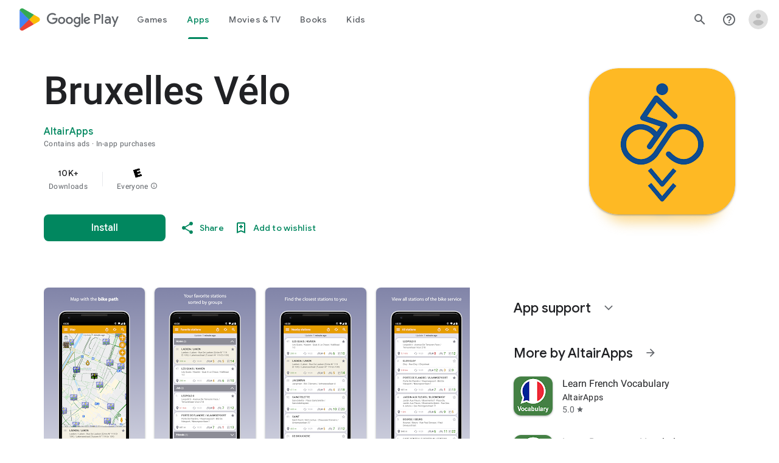

--- FILE ---
content_type: text/javascript; charset=UTF-8
request_url: https://www.gstatic.com/_/boq-play/_/js/k=boq-play.PlayStoreUi.en_US.htzseK6CfTs.2021.O/ck=boq-play.PlayStoreUi.gPUkL9eXmbA.L.B1.O/am=G5Z7gD3vDwAASTDg98R_2BY/d=1/exm=A7fCU,ArluEf,BBI74,BVgquf,EFQ78c,GkRiKb,IZT63,IcVnM,JNoxi,KUM7Z,LCkxpb,LEikZe,MI6k7c,MdUzUe,MpJwZc,NwH0H,O1Gjze,O6y8ed,OTA3Ae,PrPYRd,QIhFr,RMhBfe,RyvaUb,SdcwHb,SpsfSb,UUJqVe,Uas9Hd,Ulmmrd,V3dDOb,WO9ee,XVMNvd,Z5uLle,ZDZcre,ZwDk9d,_b,_tp,aW3pY,byfTOb,e5qFLc,fl2Zj,gychg,hKSk3e,hc6Ubd,kjKdXe,lazG7b,lsjVmc,lwddkf,m9oV,mI3LFb,mdR7q,n73qwf,pYCIec,pjICDe,pw70Gc,vrGZEc,w9hDv,ws9Tlc,xQtZb,xUdipf,z5Gxfe,zbML3c,zr1jrb/excm=_b,_tp,appdetailsview/ed=1/wt=2/ujg=1/rs=AB1caFVobjDv5gNm5f9NZvLWD64EDeSvkA/ee=EVNhjf:pw70Gc;EmZ2Bf:zr1jrb;Hs0fpd:jLUKge;JsbNhc:Xd8iUd;K5nYTd:ZDZcre;LBgRLc:SdcwHb;Me32dd:MEeYgc;NJ1rfe:qTnoBf;NPKaK:SdcwHb;NSEoX:lazG7b;Pjplud:EEDORb;QGR0gd:Mlhmy;Rdd4dc:WXw8B;SNUn3:ZwDk9d;ScI3Yc:e7Hzgb;Uvc8o:VDovNc;YIZmRd:A1yn5d;a56pNe:JEfCwb;cEt90b:ws9Tlc;d0xV3b:KoEHyd;dIoSBb:SpsfSb;dowIGb:ebZ3mb;eBAeSb:zbML3c;iFQyKf:QIhFr;ikbPFc:UfnShf;lOO0Vd:OTA3Ae;nAu0tf:z5Gxfe;oGtAuc:sOXFj;pXdRYb:MdUzUe;qQEoOc:KUM7Z;qafBPd:yDVVkb;qddgKe:xQtZb;sgjhQc:bQAegc;wR5FRb:O1Gjze;wZnI8b:Oh9t6d;xqZiqf:BBI74;yEQyxe:TLjaTd;yxTchf:KUM7Z;zxnPse:GkRiKb/dti=1/m=vNKqzc,fI4Vwc,sJhETb,JWUKXe,t1sulf,JH2zc,tBvKNb,soHxf,IJGqxf,wg1P6b,ywOR5c,PHUIyb,BfdUQc,oEJvKc,kJXwXb,chfSwc,aTwUve,indMcf,pCKBF,RQJprf,lpwuxb,NkbkFd,nKuFpb,zBPctc,tKHFxf,rpbmN
body_size: 106130
content:
"use strict";_F_installCss(".EmVfjc{display:inline-block;position:relative;width:28px;height:28px}.Cg7hO{position:absolute;width:0;height:0;overflow:hidden}.xu46lf{width:100%;height:100%}.EmVfjc.qs41qe .xu46lf{animation:spinner-container-rotate 1568ms linear infinite}.ir3uv{position:absolute;width:100%;height:100%;opacity:0}.uWlRce{border-color:#4285f4}.GFoASc{border-color:#db4437}.WpeOqd{border-color:#f4b400}.rHV3jf{border-color:#0f9d58}.EmVfjc.qs41qe .ir3uv.uWlRce{animation:spinner-fill-unfill-rotate 5332ms cubic-bezier(.4,0,.2,1) infinite both,spinner-blue-fade-in-out 5332ms cubic-bezier(.4,0,.2,1) infinite both}.EmVfjc.qs41qe .ir3uv.GFoASc{animation:spinner-fill-unfill-rotate 5332ms cubic-bezier(.4,0,.2,1) infinite both,spinner-red-fade-in-out 5332ms cubic-bezier(.4,0,.2,1) infinite both}.EmVfjc.qs41qe .ir3uv.WpeOqd{animation:spinner-fill-unfill-rotate 5332ms cubic-bezier(.4,0,.2,1) infinite both,spinner-yellow-fade-in-out 5332ms cubic-bezier(.4,0,.2,1) infinite both}.EmVfjc.qs41qe .ir3uv.rHV3jf{animation:spinner-fill-unfill-rotate 5332ms cubic-bezier(.4,0,.2,1) infinite both,spinner-green-fade-in-out 5332ms cubic-bezier(.4,0,.2,1) infinite both}.HBnAAc{position:absolute;box-sizing:border-box;top:0;left:45%;width:10%;height:100%;overflow:hidden;border-color:inherit}.HBnAAc .X6jHbb{width:1000%;left:-450%}.xq3j6{display:inline-block;position:relative;width:50%;height:100%;overflow:hidden;border-color:inherit}.xq3j6 .X6jHbb{width:200%}.X6jHbb{position:absolute;top:0;right:0;bottom:0;left:0;box-sizing:border-box;height:100%;border-width:3px;border-style:solid;border-color:inherit;border-bottom-color:transparent;border-radius:50%;animation:none}.xq3j6.ERcjC .X6jHbb{border-right-color:transparent;transform:rotate(129deg)}.xq3j6.dj3yTd .X6jHbb{left:-100%;border-left-color:transparent;transform:rotate(-129deg)}.EmVfjc.qs41qe .xq3j6.ERcjC .X6jHbb{animation:spinner-left-spin 1333ms cubic-bezier(.4,0,.2,1) infinite both}.EmVfjc.qs41qe .xq3j6.dj3yTd .X6jHbb{animation:spinner-right-spin 1333ms cubic-bezier(.4,0,.2,1) infinite both}.EmVfjc.sf4e6b .xu46lf{animation:spinner-container-rotate 1568ms linear infinite,spinner-fade-out .4s cubic-bezier(.4,0,.2,1)}@keyframes spinner-container-rotate{to{transform:rotate(1turn)}}@keyframes spinner-fill-unfill-rotate{12.5%{transform:rotate(135deg)}25%{transform:rotate(270deg)}37.5%{transform:rotate(405deg)}50%{transform:rotate(540deg)}62.5%{transform:rotate(675deg)}75%{transform:rotate(810deg)}87.5%{transform:rotate(945deg)}to{transform:rotate(3turn)}}@keyframes spinner-blue-fade-in-out{from{opacity:.99}25%{opacity:.99}26%{opacity:0}89%{opacity:0}90%{opacity:.99}100%{opacity:.99}}@keyframes spinner-red-fade-in-out{from{opacity:0}15%{opacity:0}25%{opacity:.99}50%{opacity:.99}51%{opacity:0}}@keyframes spinner-yellow-fade-in-out{from{opacity:0}40%{opacity:0}50%{opacity:.99}75%{opacity:.99}76%{opacity:0}}@keyframes spinner-green-fade-in-out{from{opacity:0}65%{opacity:0}75%{opacity:.99}90%{opacity:.99}100%{opacity:0}}@keyframes spinner-left-spin{from{transform:rotate(130deg)}50%{transform:rotate(-5deg)}to{transform:rotate(130deg)}}@keyframes spinner-right-spin{from{transform:rotate(-130deg)}50%{transform:rotate(5deg)}to{transform:rotate(-130deg)}}@keyframes spinner-fade-out{from{opacity:.99}to{opacity:0}}.hUTled{height:50px;left:50%;margin-left:-25px;margin-top:-25px;position:fixed;text-align:center;top:50%;width:50px;z-index:20001}.k7smx{background-color:#fff;bottom:0;left:0;opacity:.5;position:fixed;right:0;top:0;z-index:20000}.rFrNMe{user-select:none;-webkit-tap-highlight-color:transparent;display:inline-block;outline:none;padding-bottom:8px;width:200px}.aCsJod{height:40px;position:relative;vertical-align:top}.aXBtI{display:flex;position:relative;top:14px}.Xb9hP{display:flex;flex-grow:1;flex-shrink:1;min-width:0;position:relative}.A37UZe{box-sizing:border-box;height:24px;line-height:24px;position:relative}.qgcB3c:not(:empty){padding-right:12px}.sxyYjd:not(:empty){padding-left:12px}.whsOnd{flex-grow:1;flex-shrink:1;background-color:transparent;border:none;display:block;font:400 16px Roboto,RobotoDraft,Helvetica,Arial,sans-serif;height:24px;line-height:24px;margin:0;min-width:0;outline:none;padding:0;z-index:0}.rFrNMe.dm7YTc .whsOnd{color:#fff}.whsOnd:invalid,.whsOnd:-moz-submit-invalid,.whsOnd:-moz-ui-invalid{box-shadow:none}.I0VJ4d>.whsOnd::-ms-clear,.I0VJ4d>.whsOnd::-ms-reveal{display:none}.i9lrp{background-color:rgba(0,0,0,0.12);bottom:-2px;height:1px;left:0;margin:0;padding:0;position:absolute;width:100%}.i9lrp::before{content:\"\";position:absolute;top:0;bottom:-2px;left:0;right:0;border-bottom:1px solid rgba(0,0,0,0);pointer-events:none}.rFrNMe.dm7YTc .i9lrp{background-color:rgba(255,255,255,.7)}.OabDMe{transform:scaleX(0);background-color:#4285f4;bottom:-2px;height:2px;left:0;margin:0;padding:0;position:absolute;width:100%}.rFrNMe.dm7YTc .OabDMe{background-color:#a1c2fa}.rFrNMe.k0tWj .i9lrp,.rFrNMe.k0tWj .OabDMe{background-color:#d50000;height:2px}.rFrNMe.k0tWj.dm7YTc .i9lrp,.rFrNMe.k0tWj.dm7YTc .OabDMe{background-color:#e06055}.whsOnd[disabled]{color:rgba(0,0,0,.38)}.rFrNMe.dm7YTc .whsOnd[disabled]{color:rgba(255,255,255,.5)}.whsOnd[disabled]~.i9lrp{background:none;border-bottom:1px dotted rgba(0,0,0,.38)}.OabDMe.Y2Zypf{animation:quantumWizPaperInputRemoveUnderline .3s cubic-bezier(.4,0,.2,1)}.rFrNMe.u3bW4e .OabDMe{animation:quantumWizPaperInputAddUnderline .3s cubic-bezier(.4,0,.2,1);transform:scaleX(1)}.rFrNMe.sdJrJc>.aCsJod{padding-top:24px}.AxOyFc{transform-origin:bottom left;transition:all .3s cubic-bezier(.4,0,.2,1);transition-property:color,bottom,transform;color:rgba(0,0,0,0.38);font:400 16px Roboto,RobotoDraft,Helvetica,Arial,sans-serif;font-size:16px;pointer-events:none;position:absolute;bottom:3px;left:0;width:100%}.whsOnd:not([disabled]):focus~.AxOyFc,.whsOnd[badinput=true]~.AxOyFc,.rFrNMe.CDELXb .AxOyFc,.rFrNMe.dLgj8b .AxOyFc{transform:scale(.75) translateY(-39px)}.whsOnd:not([disabled]):focus~.AxOyFc{color:#3367d6}.rFrNMe.dm7YTc .whsOnd:not([disabled]):focus~.AxOyFc{color:#a1c2fa}.rFrNMe.k0tWj .whsOnd:not([disabled]):focus~.AxOyFc{color:#d50000}.ndJi5d{color:rgba(0,0,0,0.38);font:400 16px Roboto,RobotoDraft,Helvetica,Arial,sans-serif;max-width:100%;overflow:hidden;pointer-events:none;position:absolute;text-overflow:ellipsis;top:2px;left:0;white-space:nowrap}.rFrNMe.CDELXb .ndJi5d{display:none}.K0Y8Se{-webkit-tap-highlight-color:transparent;font:400 12px Roboto,RobotoDraft,Helvetica,Arial,sans-serif;height:16px;margin-left:auto;padding-left:16px;padding-top:8px;pointer-events:none;opacity:.3;white-space:nowrap}.rFrNMe.dm7YTc .AxOyFc,.rFrNMe.dm7YTc .K0Y8Se,.rFrNMe.dm7YTc .ndJi5d{color:rgba(255,255,255,.7)}.rFrNMe.Tyc9J{padding-bottom:4px}.dEOOab,.ovnfwe:not(:empty){-webkit-tap-highlight-color:transparent;flex:1 1 auto;font:400 12px Roboto,RobotoDraft,Helvetica,Arial,sans-serif;min-height:16px;padding-top:8px}.LXRPh{display:flex}.ovnfwe{pointer-events:none}.dEOOab{color:#d50000}.rFrNMe.dm7YTc .dEOOab,.rFrNMe.dm7YTc.k0tWj .whsOnd:not([disabled]):focus~.AxOyFc{color:#e06055}.ovnfwe{opacity:.3}.rFrNMe.dm7YTc .ovnfwe{color:rgba(255,255,255,.7);opacity:1}.rFrNMe.k0tWj .ovnfwe,.rFrNMe:not(.k0tWj) .ovnfwe:not(:empty)+.dEOOab{display:none}@keyframes quantumWizPaperInputRemoveUnderline{0%{transform:scaleX(1);opacity:1}100%{transform:scaleX(1);opacity:0}}@keyframes quantumWizPaperInputAddUnderline{0%{transform:scaleX(0)}100%{transform:scaleX(1)}}.fb0g6{position:relative}.llhEMd{transition:opacity .15s cubic-bezier(.4,0,.2,1) .15s;background-color:rgba(0,0,0,0.5);bottom:0;left:0;opacity:0;position:fixed;right:0;top:0;z-index:5000}.llhEMd.iWO5td{transition:opacity .05s cubic-bezier(.4,0,.2,1);opacity:1}.mjANdc{transition:transform .4s cubic-bezier(.4,0,.2,1);align-items:center;display:flex;flex-direction:column;bottom:0;left:0;padding:0 5%;position:absolute;right:0;top:0}.x3wWge,.ONJhl{display:block;height:3em}.eEPege>.x3wWge,.eEPege>.ONJhl{flex-grow:1}.J9Nfi{flex-shrink:1;max-height:100%}.g3VIld{align-items:stretch;display:flex;flex-direction:column;transition:transform .225s cubic-bezier(0,0,.2,1);position:relative;background-color:#fff;border-radius:2px;box-shadow:0 12px 15px 0 rgba(0,0,0,.24);max-width:24em;outline:1px solid transparent;overflow:hidden}.vcug3d .g3VIld{padding:0}.g3VIld.kdCdqc{transition:transform .15s cubic-bezier(.4,0,1,1)}.Up8vH.CAwICe{transform:scale(.8)}.Up8vH.kdCdqc{transform:scale(.9)}.E4P6x.CAwICe,.E4P6x.kdCdqc{transform:translateY(50%)}.vDc8Ic.CAwICe{transform:scale(.8) translateY(100%)}.XIJ9Ac>.x3wWge,.XIJ9Ac>.ONJhl,.HhoEBe>.x3wWge{flex-grow:1}.HhoEBe>.ONJhl{flex-grow:2}.Nevtdc>.x3wWge{flex-grow:0}.Nevtdc>.ONJhl,.t8Vtv>.x3wWge{flex-grow:1}.t8Vtv>.g3VIld{flex-grow:2}.t8Vtv>.ONJhl{flex-grow:1}.vcug3d{align-items:stretch;padding:0}.vcug3d>.g3VIld{flex-grow:2;border-radius:0;left:0;right:0;max-width:100%}.vcug3d>.ONJhl,.vcug3d>.x3wWge{flex-grow:0;height:0}.tOrNgd{display:flex;flex-shrink:0;font:500 20px Roboto,RobotoDraft,Helvetica,Arial,sans-serif;padding:24px 24px 20px 24px}.vcug3d .tOrNgd{display:none}.TNczib{justify-content:space-between;flex-shrink:0;box-shadow:0 3px 4px 0 rgba(0,0,0,.24);background-color:#455a64;color:white;display:none;font:500 20px Roboto,RobotoDraft,Helvetica,Arial,sans-serif}.vcug3d .TNczib{display:flex}.PNenzf{flex-grow:1;flex-shrink:1;overflow:hidden;word-wrap:break-word}.TNczib .PNenzf{margin:16px 0}.VY7JQd{height:0}.TNczib .VY7JQd,.tOrNgd .bZWIgd{display:none}.R6Lfte .Wtw8H{flex-shrink:0;display:block;margin:-12px -6px 0 0}.PbnGhe{flex-grow:2;flex-shrink:2;display:block;font:400 14px /20px Roboto,RobotoDraft,Helvetica,Arial,sans-serif;padding:0 24px;overflow-y:auto}.Whe8ub .PbnGhe{padding-top:24px}.hFEqNb .PbnGhe{padding-bottom:24px}.vcug3d .PbnGhe{padding:16px}.XfpsVe{display:flex;flex-shrink:0;justify-content:flex-end;padding:24px 24px 16px 24px}.vcug3d .XfpsVe{display:none}.OllbWe{justify-content:flex-end;display:none}.vcug3d .OllbWe{display:flex;align-items:flex-start;margin:0 16px}.kHssdc.O0WRkf.C0oVfc,.XfpsVe .O0WRkf.C0oVfc{min-width:64px}.kHssdc+.kHssdc{margin-left:8px}.TNczib .kHssdc{color:#fff;margin-top:10px}.TNczib .Wtw8H{margin:4px 24px 4px 0}.TNczib .kHssdc.u3bW4e,.TNczib .Wtw8H.u3bW4e{background-color:rgba(204,204,204,.25)}.TNczib .kHssdc>.Vwe4Vb,.TNczib .Wtw8H>.VTBa7b{background-image:radial-gradient(circle farthest-side,rgba(255,255,255,.3),rgba(255,255,255,.3) 80%,transparent 100%)}.TNczib .kHssdc.RDPZE,.TNczib .Wtw8H.RDPZE{color:rgba(255,255,255,.5);fill:rgba(255,255,255,.5)}.D4ALMb{display:none}.bYEzqc{background-color:rgba(255,255,255,.8)}.bYEzqc.LAhoGb{background-color:rgba(0,0,0,0.75)}.bYEzqc.ZCaYnd{background-color:rgba(0,0,0,.9)}.LhXUod{border-radius:5px;background-color:#fff;box-shadow:0 11px 15px 1px rgba(0,0,0,.14),0 4px 20px 3px rgba(0,0,0,.12),0 6px 7px -4px rgba(0,0,0,.2);max-width:none;outline:none;overflow:visible}.t89eC{max-width:40em}@media screen and (max-width:480px){.t89eC{max-width:100%}}.so3xDb{cursor:default}.so3xDb .XAUpld{margin-left:16px}html[dir=rtl] .so3xDb .XAUpld{margin-left:0;margin-right:16px}.MSFxAb{left:40px;min-height:150px;position:absolute;top:-40px;width:150px;z-index:1}@media screen and (max-width:480px){.MSFxAb{display:none}}.Pq2lFf,.Q2n72b{padding-left:40px}.Pq2lFf{padding-right:40px}.gZccZc{padding-left:224px}@media screen and (max-width:480px){.gZccZc{padding-left:40px}}.dIodBf{display:inline-block}.miUA7{font-size:26px}.LruL2b{color:#616161;font-size:13px;font-weight:500}.oMtcG{font-size:20px;font-weight:400}.drrice .oMtcG{color:#558b2f}.ZCaYnd .VY7JQd .Wtw8H{margin-right:6px}.ZCaYnd .tOrNgd{margin-bottom:12px}.ZCaYnd .PNenzf{visibility:hidden}.ZCaYnd .VY7JQd .xjKiLb{fill:white}.H1RBrd{max-width:500px}.UIeOBe{margin-top:30px;min-height:120px}.k2cXo{margin:0}.XWz5yd{margin-left:160px;padding:0 20px 20px}@media screen and (max-width:480px){.XWz5yd{margin-left:0;padding-left:0}}.iCVHHc{height:215px;text-align:center;width:160px}.FOYkDe{max-height:215px;max-width:160px}.Dtwbxf{font-size:28px}.Hv8szf{text-align:right}.rYrxJf,.rYrxJf:visited{color:#00838f;padding-left:3px}.F9JOfb{margin-right:3px}@media (max-height:calc(fit-content + 48px)){.ZDGq3b .VfPpkd-P5QLlc{max-height:calc(100% - 48px)}}@media (min-height:calc(fit-content + 48px)){.ZDGq3b .VfPpkd-P5QLlc{max-height:fit-content}}@media (-ms-high-contrast:active) and (min-height:calc(fit-content + 48px)),(-ms-high-contrast:none) and (min-height:calc(fit-content + 48px)){.ZDGq3b .VfPpkd-wzTsW{align-items:stretch;height:auto}}@media (max-width:528px){.ZDGq3b .VfPpkd-P5QLlc{max-width:calc(100vw - 48px)}}@media (min-width:528px){.ZDGq3b .VfPpkd-P5QLlc{max-width:480px}}@media (max-width:600px),(max-width:720px) and (max-height:400px),(min-width:720px) and (max-height:400px){.ZDGq3b.VfPpkd-Sx9Kwc-OWXEXe-n9oEIb .VfPpkd-P5QLlc{max-width:100vw}}.ZDGq3b .VfPpkd-P5QLlc{min-width:calc(100vw - 32px)}.ZDGq3b .VfPpkd-cnG4Wd{padding:24px 24px 18px 24px}@media screen and (min-width:720px){.ZDGq3b .VfPpkd-P5QLlc{min-width:600px}}@media screen and (min-width:720px) and (max-width:648px){.ZDGq3b .VfPpkd-P5QLlc{max-width:calc(100vw - 48px)}}@media screen and (min-width:720px) and (min-width:648px){.ZDGq3b .VfPpkd-P5QLlc{max-width:600px}}@media screen and (min-width:720px) and (max-width:600px),screen and (min-width:720px) and (max-width:720px) and (max-height:400px),screen and (min-width:720px) and (min-width:720px) and (max-height:400px){.ZDGq3b.VfPpkd-Sx9Kwc-OWXEXe-n9oEIb .VfPpkd-P5QLlc{max-width:100vw}}.Gqr3Sb{--gap-width:12px;margin:12px -16px 0;overflow:visible;padding:0 16px}.yUFvre{gap:var(--gap-width);padding:calc(var(--gap-width)/2) 0;padding-left:_get-adjusted-space(\"default\");scroll-snap-type:unset}.nL1Pwe{cursor:pointer;padding:10px 2px;text-align:center}.nL1Pwe:first-child{margin-left:1px}.nL1Pwe:last-child{margin-right:1px}.sdjgmb{width:100%}.Q7vmV{align-items:center;margin-top:8px;width:100%}.RFcWe{left:-14px;top:18px}.Hnoc8e{right:-14px;top:18px}.RQQX4{margin-left:12px;margin-right:8px}.RQQX4 .LFeKge,.d8xGFb .LFeKge{height:24px;width:24px}.Q7vmV .o1gy8c{width:100%}.Q7vmV .LFeKge{height:24px;width:24px}.RQQX4 .o1gy8c{margin-top:2px}.o1gy8c:focus .csaeVc,.o1gy8c:hover .csaeVc{color:#056449;fill:#056449;stop-color:#056449}.o1gy8c:focus .csaeVc:not(:disabled),.o1gy8c:hover .csaeVc:not(:disabled){color:#056449}.P9KVBf .o1gy8c:focus .csaeVc{color:#00b380;fill:#00b380;stop-color:#00b380}.P9KVBf .o1gy8c:focus .csaeVc:not(:disabled){color:#00b380}.P9KVBf .o1gy8c:hover .csaeVc{color:#00b380;fill:#00b380;stop-color:#00b380}.P9KVBf .o1gy8c:hover .csaeVc:not(:disabled){color:#00b380}.fmiEqb{display:none;margin:10px 0;width:100%}.X8BSVc:not(.VfPpkd-fmcmS-yrriRe-OWXEXe-OWB6Me) .VfPpkd-NSFCdd-Brv4Fb,.X8BSVc:not(.VfPpkd-fmcmS-yrriRe-OWXEXe-OWB6Me) .VfPpkd-NSFCdd-Ra9xwd,.X8BSVc:not(.VfPpkd-fmcmS-yrriRe-OWXEXe-OWB6Me) .VfPpkd-NSFCdd-MpmGFe{border-color:rgb(218,220,224)}.X8BSVc:not(.VfPpkd-fmcmS-yrriRe-OWXEXe-OWB6Me):not(.VfPpkd-fmcmS-yrriRe-OWXEXe-XpnDCe):hover .VfPpkd-NSFCdd-i5vt6e .VfPpkd-NSFCdd-Brv4Fb,.X8BSVc:not(.VfPpkd-fmcmS-yrriRe-OWXEXe-OWB6Me):not(.VfPpkd-fmcmS-yrriRe-OWXEXe-XpnDCe):hover .VfPpkd-NSFCdd-i5vt6e .VfPpkd-NSFCdd-Ra9xwd,.X8BSVc:not(.VfPpkd-fmcmS-yrriRe-OWXEXe-OWB6Me):not(.VfPpkd-fmcmS-yrriRe-OWXEXe-XpnDCe):hover .VfPpkd-NSFCdd-i5vt6e .VfPpkd-NSFCdd-MpmGFe{border-color:rgb(218,220,224)}.X8BSVc:not(.VfPpkd-fmcmS-yrriRe-OWXEXe-OWB6Me).VfPpkd-fmcmS-yrriRe-OWXEXe-XpnDCe .VfPpkd-NSFCdd-Brv4Fb,.X8BSVc:not(.VfPpkd-fmcmS-yrriRe-OWXEXe-OWB6Me).VfPpkd-fmcmS-yrriRe-OWXEXe-XpnDCe .VfPpkd-NSFCdd-Ra9xwd,.X8BSVc:not(.VfPpkd-fmcmS-yrriRe-OWXEXe-OWB6Me).VfPpkd-fmcmS-yrriRe-OWXEXe-XpnDCe .VfPpkd-NSFCdd-MpmGFe{border-color:rgb(218,220,224)}.X8BSVc:not(.VfPpkd-fmcmS-yrriRe-OWXEXe-OWB6Me).VfPpkd-fmcmS-yrriRe-OWXEXe-XpnDCe .VfPpkd-NSFCdd-i5vt6e .VfPpkd-NSFCdd-Brv4Fb,.X8BSVc:not(.VfPpkd-fmcmS-yrriRe-OWXEXe-OWB6Me).VfPpkd-fmcmS-yrriRe-OWXEXe-XpnDCe .VfPpkd-NSFCdd-i5vt6e .VfPpkd-NSFCdd-Ra9xwd,.X8BSVc:not(.VfPpkd-fmcmS-yrriRe-OWXEXe-OWB6Me).VfPpkd-fmcmS-yrriRe-OWXEXe-XpnDCe .VfPpkd-NSFCdd-i5vt6e .VfPpkd-NSFCdd-MpmGFe{border-width:1px}.J4Vmsd{width:100%}.koWCib{color:#01875f;fill:#01875f;stop-color:#01875f}.koWCib:not(:disabled){color:#01875f}.P9KVBf .koWCib{color:#00a173;fill:#00a173;stop-color:#00a173}.P9KVBf .koWCib:not(:disabled){color:#00a173}@media screen and (min-width:600px){.nL1Pwe{padding:10px}.fmiEqb{display:inline-flex}.Q7vmV{display:none}}.Rvudpb{color:rgb(32,33,36);fill:rgb(32,33,36);stop-color:rgb(32,33,36);font-size:.875rem;font-weight:400;letter-spacing:.0142857143em;line-height:1.25rem}.Rvudpb:not(:disabled){color:rgb(32,33,36)}.P9KVBf .Rvudpb{color:rgb(232,234,237);fill:rgb(232,234,237);stop-color:rgb(232,234,237)}.P9KVBf .Rvudpb:not(:disabled){color:rgb(232,234,237)}.efXJRc{align-items:center;display:flex;flex-grow:1}.PT2eod{border-radius:8px;box-shadow:0 -1px 5px rgba(0,0,0,.09),0 3px 5px rgba(0,0,0,.06),0 1px 2px rgba(0,0,0,.3),0 1px 3px rgba(0,0,0,.15);flex-shrink:0;height:48px;margin-right:16px;width:48px}@media screen and (min-width:1280px){.PT2eod{height:56px;width:56px}}.LUq2je{display:flex;flex-shrink:0}.ksLHF{color:rgb(32,33,36);fill:rgb(32,33,36);stop-color:rgb(32,33,36);font-family:\"Google Sans\",Roboto,Arial,sans-serif;line-height:1.75rem;font-size:1.375rem;letter-spacing:0;font-weight:400;font-weight:500;-webkit-box-orient:vertical;-webkit-line-clamp:1;display:-webkit-box;overflow:hidden}.ksLHF:not(:disabled){color:rgb(32,33,36)}.P9KVBf .ksLHF{color:rgb(232,234,237);fill:rgb(232,234,237);stop-color:rgb(232,234,237)}.P9KVBf .ksLHF:not(:disabled){color:rgb(232,234,237)}.cYHJbc{color:rgb(95,99,104);fill:rgb(95,99,104);stop-color:rgb(95,99,104);font-size:.875rem;font-weight:400;letter-spacing:.0178571429em;line-height:1.25rem;-webkit-box-orient:vertical;-webkit-line-clamp:1;display:-webkit-box;line-height:1.75rem;overflow:hidden}.cYHJbc:not(:disabled){color:rgb(95,99,104)}.P9KVBf .cYHJbc{color:rgb(154,160,166);fill:rgb(154,160,166);stop-color:rgb(154,160,166)}.P9KVBf .cYHJbc:not(:disabled){color:rgb(154,160,166)}.EnisIf{margin:-12px -12px 0 0;min-width:48px}@media (any-pointer:coarse){.Gqr3Sb{margin:12px 0;padding:0}}.QnvSid.VOBzC{z-index:2002}.XjoK4b{display:var(--H6apye,none);pointer-events:none;position:absolute;z-index:1;border-start-start-radius:calc(var(--vTiv8c, 0px) + var(--hK0TOb, 2px));border-start-end-radius:calc(var(--UtHrue, 0px) + var(--hK0TOb, 2px));border-end-end-radius:calc(var(--uHecC, 0px) + var(--hK0TOb, 2px));border-end-start-radius:calc(var(--C8LWjb, 0px) + var(--hK0TOb, 2px));inset:calc(var(--hK0TOb, 2px)*-1);box-shadow:0 0 0 var(--SGGi,3px) var(--jF0a9c,var(--gm3-sys-color-secondary,#00639b));outline:var(--SGGi,3px) solid transparent;animation-name:gm3-focus-ring-outward-grows,gm3-focus-ring-outward-shrinks;animation-duration:.15s,.45s;animation-delay:0s,.15s;animation-timing-function:cubic-bezier(.2,0,0,1),cubic-bezier(.2,0,0,1)}@keyframes gm3-focus-ring-outward-grows{from{box-shadow:0 0 0 0 var(--jF0a9c,var(--gm3-sys-color-secondary,#00639b))}to{box-shadow:0 0 0 8px var(--jF0a9c,var(--gm3-sys-color-secondary,#00639b))}}@keyframes gm3-focus-ring-outward-shrinks{from{box-shadow:0 0 0 8px var(--jF0a9c,var(--gm3-sys-color-secondary,#00639b))}}@media (prefers-reduced-motion){.XjoK4b{animation:none}}.mUIrbf-LgbsSe{display:inline-flex;position:relative;align-items:center;box-sizing:border-box;border:none;border-start-start-radius:min(var(--gm3-button-text-container-shape-start-start,9999px),var(--gm3-button-text-container-height,40px)/2);border-start-end-radius:min(var(--gm3-button-text-container-shape-start-end,9999px),var(--gm3-button-text-container-height,40px)/2);border-end-start-radius:min(var(--gm3-button-text-container-shape-end-start,9999px),var(--gm3-button-text-container-height,40px)/2);border-end-end-radius:min(var(--gm3-button-text-container-shape-end-end,9999px),var(--gm3-button-text-container-height,40px)/2);outline:none;background:transparent;-webkit-appearance:none;appearance:none;line-height:inherit;text-rendering:inherit;transition:border-radius .35s cubic-bezier(.4,.1,.5,1.4);user-select:none;vertical-align:middle;cursor:pointer;justify-content:var(--gm3-button-text-container-justify-content,center);min-inline-size:var(--gm3-button-text-container-min-width,64px);padding-block:0;-webkit-padding-start:var(--gm3-button-text-leading-space,12px);padding-inline-start:var(--gm3-button-text-leading-space,12px);-webkit-padding-end:var(--gm3-button-text-trailing-space,12px);padding-inline-end:var(--gm3-button-text-trailing-space,12px);block-size:var(--gm3-button-text-container-height,40px);--sbadab:var(--gm3-button-text-hover-state-layer-color,var(--gm3-sys-color-primary,#0b57d0));--hSHBee:var(--gm3-button-text-hover-state-layer-opacity,0.08);--F1tVH:var(--gm3-button-text-hover-state-layer-color,var(--gm3-sys-color-primary,#0b57d0));--kDWEsd:var(--gm3-button-text-pressed-state-layer-opacity,0.1);--vTiv8c:min(var(--gm3-button-text-container-shape-start-start,9999px),var(--gm3-button-text-container-height,40px)/2);--UtHrue:min(var(--gm3-button-text-container-shape-start-end,9999px),var(--gm3-button-text-container-height,40px)/2);--C8LWjb:min(var(--gm3-button-text-container-shape-end-start,9999px),var(--gm3-button-text-container-height,40px)/2);--uHecC:min(var(--gm3-button-text-container-shape-end-end,9999px),var(--gm3-button-text-container-height,40px)/2);--jF0a9c:var(--gm3-button-text-focus-indicator-color,var(--gm3-sys-color-secondary,#00639b));--hK0TOb:var(--gm3-button-text-focus-indicator-outline-offset,2px);--SGGi:var(--gm3-button-text-focus-indicator-thickness,3px)}.mUIrbf-mRLv6:focus-visible{outline:none}.mUIrbf-LgbsSe:focus-visible,.mUIrbf-mRLv6:focus-visible~.mUIrbf-UHGRz{--H6apye:block}.mUIrbf-LgbsSe:not(:disabled):active{border-start-start-radius:min(var(--gm3-button-text-pressed-container-shape-start-start,9999px),var(--gm3-button-text-container-height,40px)/2);border-end-end-radius:min(var(--gm3-button-text-pressed-container-shape-end-end,9999px),var(--gm3-button-text-container-height,40px)/2);border-start-end-radius:min(var(--gm3-button-text-pressed-container-shape-start-end,9999px),var(--gm3-button-text-container-height,40px)/2);border-end-start-radius:min(var(--gm3-button-text-pressed-container-shape-end-start,9999px),var(--gm3-button-text-container-height,40px)/2);--vTiv8c:min(var(--gm3-button-text-pressed-container-shape-start-start,9999px),var(--gm3-button-text-container-height,40px)/2);--UtHrue:min(var(--gm3-button-text-pressed-container-shape-start-end,9999px),var(--gm3-button-text-container-height,40px)/2);--C8LWjb:min(var(--gm3-button-text-pressed-container-shape-end-start,9999px),var(--gm3-button-text-container-height,40px)/2);--uHecC:min(var(--gm3-button-text-pressed-container-shape-end-end,9999px),var(--gm3-button-text-container-height,40px)/2)}.mUIrbf-LgbsSe-OWXEXe-wdeprb-kBPtTb-NBtyUd{border-start-start-radius:var(--gm3-button-text-container-shape-start-start,9999px);border-start-end-radius:var(--gm3-button-text-container-shape-start-end,9999px);border-end-start-radius:var(--gm3-button-text-container-shape-end-start,9999px);border-end-end-radius:var(--gm3-button-text-container-shape-end-end,9999px);--vTiv8c:var(--gm3-button-text-container-shape-start-start,9999px);--UtHrue:var(--gm3-button-text-container-shape-start-end,9999px);--C8LWjb:var(--gm3-button-text-container-shape-end-start,9999px);--uHecC:var(--gm3-button-text-container-shape-end-end,9999px)}.mUIrbf-LgbsSe-OWXEXe-wdeprb-kBPtTb-NBtyUd:not(:disabled):active{border-start-start-radius:var(--gm3-button-text-pressed-container-shape-start-start,9999px);border-end-end-radius:var(--gm3-button-text-pressed-container-shape-end-end,9999px);border-start-end-radius:var(--gm3-button-text-pressed-container-shape-start-end,9999px);border-end-start-radius:var(--gm3-button-text-pressed-container-shape-end-start,9999px);--vTiv8c:var(--gm3-button-text-pressed-container-shape-start-start,9999px);--UtHrue:var(--gm3-button-text-pressed-container-shape-start-end,9999px);--C8LWjb:var(--gm3-button-text-pressed-container-shape-end-start,9999px);--uHecC:var(--gm3-button-text-pressed-container-shape-end-end,9999px)}.mUIrbf-LgbsSe:disabled{cursor:default;pointer-events:none;--hSHBee:0;--kDWEsd:0}.mUIrbf-LgbsSe-OWXEXe-SfQLQb-suEOdc:disabled{pointer-events:auto}.mUIrbf-LgbsSe[hidden]{display:none}.mUIrbf-vQzf8d{position:relative;text-align:center;color:var(--gm3-button-text-label-text-color,var(--gm3-sys-color-primary,#0b57d0));font-size:var(--gm3-button-text-label-text-size,.875rem);font-family:var(--gm3-button-text-label-text-font,\"Google Sans\",Roboto,Arial,sans-serif);font-weight:var(--gm3-button-text-label-text-weight,500);letter-spacing:var(--gm3-button-text-label-text-tracking,0);-webkit-text-decoration:var(--gm3-button-text-label-text-decoration,none);text-decoration:var(--gm3-button-text-label-text-decoration,none);font-variation-settings:var(--gm3-button-text-label-text-font-variation-settings,initial)}.mUIrbf-kSE8rc-FoKg4d-sLO9V-YoZ4jf .mUIrbf-vQzf8d{font-family:var(--gm3-button-text-label-text-font,\"Google Sans Flex\",\"Google Sans Text\",\"Google Sans\",Roboto,Arial,sans-serif)}.mUIrbf-LgbsSe:hover .mUIrbf-vQzf8d{color:var(--gm3-button-text-hover-label-text-color,var(--gm3-sys-color-primary,#0b57d0))}.mUIrbf-LgbsSe:focus-visible .mUIrbf-vQzf8d{color:var(--gm3-button-text-focus-label-text-color,var(--gm3-sys-color-primary,#0b57d0))}.mUIrbf-LgbsSe:active .mUIrbf-vQzf8d{color:var(--gm3-button-text-pressed-label-text-color,var(--gm3-sys-color-primary,#0b57d0))}.mUIrbf-LgbsSe:disabled .mUIrbf-vQzf8d{color:var(--gm3-button-text-disabled-label-text-color,rgba(var(--gm3-sys-color-on-surface-rgb,31,31,31),.38))}.mUIrbf-LgbsSe-OWXEXe-zcdHbf .mUIrbf-vQzf8d{white-space:nowrap;text-overflow:ellipsis;overflow:hidden}.mUIrbf-LgbsSe-OWXEXe-Bz112c-M1Soyc{-webkit-padding-start:var(--gm3-button-text-with-leading-icon-leading-space,12px);padding-inline-start:var(--gm3-button-text-with-leading-icon-leading-space,12px);-webkit-padding-end:var(--gm3-button-text-with-leading-icon-trailing-space,16px);padding-inline-end:var(--gm3-button-text-with-leading-icon-trailing-space,16px)}.mUIrbf-LgbsSe-OWXEXe-Bz112c-M1Soyc .mUIrbf-kBDsod-Rtc0Jf i,.mUIrbf-LgbsSe-OWXEXe-Bz112c-M1Soyc .mUIrbf-kBDsod-Rtc0Jf img,.mUIrbf-LgbsSe-OWXEXe-Bz112c-M1Soyc .mUIrbf-kBDsod-Rtc0Jf svg{-webkit-margin-end:var(--gm3-button-text-with-icon-icon-label-space,8px);margin-inline-end:var(--gm3-button-text-with-icon-icon-label-space,8px)}.mUIrbf-LgbsSe-OWXEXe-Bz112c-UbuQg{-webkit-padding-start:var(--gm3-button-text-with-trailing-icon-leading-space,16px);padding-inline-start:var(--gm3-button-text-with-trailing-icon-leading-space,16px);-webkit-padding-end:var(--gm3-button-text-with-trailing-icon-trailing-space,12px);padding-inline-end:var(--gm3-button-text-with-trailing-icon-trailing-space,12px)}.mUIrbf-LgbsSe-OWXEXe-Bz112c-UbuQg .mUIrbf-kBDsod-Rtc0Jf i,.mUIrbf-LgbsSe-OWXEXe-Bz112c-UbuQg .mUIrbf-kBDsod-Rtc0Jf img,.mUIrbf-LgbsSe-OWXEXe-Bz112c-UbuQg .mUIrbf-kBDsod-Rtc0Jf svg{-webkit-margin-start:var(--gm3-button-text-with-icon-icon-label-space,8px);margin-inline-start:var(--gm3-button-text-with-icon-icon-label-space,8px)}.mUIrbf-kBDsod-Rtc0Jf{display:none;position:relative;line-height:0;color:var(--gm3-button-text-with-icon-icon-color,var(--gm3-sys-color-primary,#0b57d0))}.mUIrbf-kBDsod-Rtc0Jf i,.mUIrbf-kBDsod-Rtc0Jf img,.mUIrbf-kBDsod-Rtc0Jf svg{display:inline-flex;position:relative;direction:inherit;color:inherit;font-size:var(--gm3-button-text-with-icon-icon-size,18px);inline-size:var(--gm3-button-text-with-icon-icon-size,18px);block-size:var(--gm3-button-text-with-icon-icon-size,18px)}.mUIrbf-LgbsSe:hover .mUIrbf-kBDsod-Rtc0Jf{color:var(--gm3-button-text-with-icon-hover-icon-color,var(--gm3-sys-color-primary,#0b57d0))}.mUIrbf-LgbsSe:focus-visible .mUIrbf-kBDsod-Rtc0Jf{color:var(--gm3-button-text-with-icon-focus-icon-color,var(--gm3-sys-color-primary,#0b57d0))}.mUIrbf-LgbsSe:active .mUIrbf-kBDsod-Rtc0Jf{color:var(--gm3-button-text-with-icon-pressed-icon-color,var(--gm3-sys-color-primary,#0b57d0))}.mUIrbf-LgbsSe:disabled .mUIrbf-kBDsod-Rtc0Jf{color:var(--gm3-button-text-with-icon-disabled-icon-color,rgba(var(--gm3-sys-color-on-surface-rgb,31,31,31),.38))}[dir=rtl] .mUIrbf-LgbsSe-OWXEXe-drxrmf-Bz112c .mUIrbf-kBDsod-Rtc0Jf,.mUIrbf-LgbsSe-OWXEXe-drxrmf-Bz112c .mUIrbf-kBDsod-Rtc0Jf[dir=rtl]{transform:scaleX(-1)}.mUIrbf-LgbsSe-OWXEXe-Bz112c-M1Soyc .mUIrbf-kBDsod-Rtc0Jf-OWXEXe-M1Soyc,.mUIrbf-LgbsSe-OWXEXe-Bz112c-UbuQg .mUIrbf-kBDsod-Rtc0Jf-OWXEXe-UbuQg{display:inline-flex}.mUIrbf-mRLv6{position:absolute;inset:0}.mUIrbf-LgbsSe-OWXEXe-dgl2Hf{margin-block:max((48px - var(--gm3-button-text-container-height,40px))/2,0px)}.mUIrbf-RLmnJb{position:absolute;inline-size:max(48px,100%);block-size:max(48px,100%);inset:unset;top:50%;left:50%;transform:translate(-50%,-50%)}.mUIrbf-LgbsSe{will-change:transform,opacity}.mUIrbf-LgbsSe::before{content:\"\";pointer-events:none;position:absolute;inset:0;border-radius:inherit;border:1px solid transparent}@media (forced-colors:active){.mUIrbf-LgbsSe:has(.mUIrbf-mRLv6)::before{border-color:LinkText}}@media (forced-colors:active){.mUIrbf-LgbsSe:has(.mUIrbf-mRLv6) .mUIrbf-vQzf8d,.mUIrbf-LgbsSe:has(.mUIrbf-mRLv6) .mUIrbf-kBDsod-Rtc0Jf{color:LinkText}}.mUIrbf-LgbsSe:disabled::before{background-color:var(--gm3-button-text-disabled-container-color,rgba(var(--gm3-sys-color-on-surface-rgb,31,31,31),0))}@media (forced-colors:active){.mUIrbf-LgbsSe:disabled::before{border-color:GrayText}}@media (forced-colors:active){.mUIrbf-StrnGf-YYd4I-VtOx3e::before{border-color:CanvasText}}.pYTkkf-Bz112c-LgbsSe{align-items:center;-webkit-appearance:none;appearance:none;background:transparent;border:none;box-sizing:border-box;cursor:pointer;display:inline-flex;fill:currentColor;justify-content:center;line-height:inherit;outline:none;position:relative;text-rendering:inherit;user-select:none;block-size:var(--gm3-icon-button-standard-container-height,40px);inline-size:var(--gm3-icon-button-standard-container-width,40px);padding-block:calc((var(--gm3-icon-button-standard-container-height, 40px) - var(--gm3-icon-button-standard-icon-size, 24px))/2);padding-inline:calc((var(--gm3-icon-button-standard-container-width, 40px) - var(--gm3-icon-button-standard-icon-size, 24px))/2);border-start-start-radius:min(var(--gm3-icon-button-standard-container-shape-start-start,9999px),var(--gm3-icon-button-standard-container-height,40px)/2);border-end-end-radius:min(var(--gm3-icon-button-standard-container-shape-end-end,9999px),var(--gm3-icon-button-standard-container-height,40px)/2);border-start-end-radius:min(var(--gm3-icon-button-standard-container-shape-start-end,9999px),var(--gm3-icon-button-standard-container-height,40px)/2);border-end-start-radius:min(var(--gm3-icon-button-standard-container-shape-end-start,9999px),var(--gm3-icon-button-standard-container-height,40px)/2);transition:border-radius .35s cubic-bezier(.27,1.06,.18,1);--jF0a9c:var(--gm3-icon-button-standard-focus-indicator-color,var(--gm3-sys-color-secondary,#00639b));--hK0TOb:var(--gm3-icon-button-standard-focus-indicator-outline-offset,2px);--SGGi:var(--gm3-icon-button-standard-focus-indicator-thickness,3px);--vTiv8c:min(var(--gm3-icon-button-standard-container-shape-start-start,9999px),var(--gm3-icon-button-standard-container-height,40px)/2);--uHecC:min(var(--gm3-icon-button-standard-container-shape-end-end,9999px),var(--gm3-icon-button-standard-container-height,40px)/2);--UtHrue:min(var(--gm3-icon-button-standard-container-shape-start-end,9999px),var(--gm3-icon-button-standard-container-height,40px)/2);--C8LWjb:min(var(--gm3-icon-button-standard-container-shape-end-start,9999px),var(--gm3-icon-button-standard-container-height,40px)/2)}.pYTkkf-Bz112c-LgbsSe::before{border-radius:inherit;border:1px solid transparent;box-sizing:border-box;content:\"\";inset:0;pointer-events:none;position:absolute;z-index:1}.pYTkkf-Bz112c-LgbsSe i,.pYTkkf-Bz112c-LgbsSe svg,.pYTkkf-Bz112c-LgbsSe img{block-size:var(--gm3-icon-button-standard-icon-size,24px);font-size:var(--gm3-icon-button-standard-icon-size,24px);inline-size:var(--gm3-icon-button-standard-icon-size,24px)}.pYTkkf-Bz112c-kBDsod-Rtc0Jf.pYTkkf-Bz112c-kBDsod-Rtc0Jf{block-size:var(--gm3-icon-button-standard-icon-size,24px);display:inline-block;inline-size:var(--gm3-icon-button-standard-icon-size,24px);line-height:0;z-index:1}.pYTkkf-Bz112c-kBDsod-Rtc0Jf-OWXEXe-Xhs9z{opacity:1;position:absolute;transition-duration:50ms;transition-property:opacity}.pYTkkf-Bz112c-kBDsod-Rtc0Jf.pYTkkf-Bz112c-kBDsod-Rtc0Jf-OWXEXe-IT5dJd,.pYTkkf-Bz112c-LgbsSe-OWXEXe-IT5dJd .pYTkkf-Bz112c-kBDsod-Rtc0Jf{opacity:0}.pYTkkf-Bz112c-LgbsSe-OWXEXe-IT5dJd .pYTkkf-Bz112c-kBDsod-Rtc0Jf-OWXEXe-IT5dJd{display:inline-block;opacity:1;transition-duration:50ms;transition-property:opacity}.pYTkkf-Bz112c-LgbsSe:focus-visible,.pYTkkf-Bz112c-LgbsSe .pYTkkf-Bz112c-mRLv6:focus-visible~.pYTkkf-Bz112c-UHGRz{--H6apye:block}.pYTkkf-Bz112c-LgbsSe[hidden]{display:none}[dir=rtl] .pYTkkf-Bz112c-LgbsSe-OWXEXe-drxrmf-Bz112c-bEDTcc-SIsrTd,.pYTkkf-Bz112c-LgbsSe-OWXEXe-drxrmf-Bz112c-bEDTcc-SIsrTd[dir=rtl]{transform:scaleX(-1)}.pYTkkf-Bz112c-mRLv6{block-size:100%;inline-size:100%;left:0;outline:none;position:absolute;top:0}.pYTkkf-Bz112c-RLmnJb{block-size:var(--gm3-icon-button-standard-touch-target-size,48px);inline-size:var(--gm3-icon-button-standard-touch-target-size,48px);left:auto;position:absolute;top:50%;transform:translateY(-50%);z-index:1}.pYTkkf-Bz112c-LgbsSe-OWXEXe-IT5dJd{border-start-start-radius:min(var(--gm3-icon-button-standard-selected-container-shape-start-start,9999px),var(--gm3-icon-button-standard-container-height,40px)/2);border-end-end-radius:min(var(--gm3-icon-button-standard-selected-container-shape-end-end,9999px),var(--gm3-icon-button-standard-container-height,40px)/2);border-start-end-radius:min(var(--gm3-icon-button-standard-selected-container-shape-start-end,9999px),var(--gm3-icon-button-standard-container-height,40px)/2);border-end-start-radius:min(var(--gm3-icon-button-standard-selected-container-shape-end-start,9999px),var(--gm3-icon-button-standard-container-height,40px)/2);--vTiv8c:min(var(--gm3-icon-button-standard-selected-container-shape-start-start,9999px),var(--gm3-icon-button-standard-container-height,40px)/2);--uHecC:min(var(--gm3-icon-button-standard-selected-container-shape-end-end,9999px),var(--gm3-icon-button-standard-container-height,40px)/2);--UtHrue:min(var(--gm3-icon-button-standard-selected-container-shape-start-end,9999px),var(--gm3-icon-button-standard-container-height,40px)/2);--C8LWjb:min(var(--gm3-icon-button-standard-selected-container-shape-end-start,9999px),var(--gm3-icon-button-standard-container-height,40px)/2)}@media not (prefers-reduced-motion){.pYTkkf-Bz112c-LgbsSe:active,.pYTkkf-Bz112c-LgbsSe-OWXEXe-IT5dJd:active{border-start-start-radius:min(var(--gm3-icon-button-standard-pressed-container-shape-start-start,9999px),var(--gm3-icon-button-standard-container-height,40px)/2);border-end-end-radius:min(var(--gm3-icon-button-standard-pressed-container-shape-end-end,9999px),var(--gm3-icon-button-standard-container-height,40px)/2);border-start-end-radius:min(var(--gm3-icon-button-standard-pressed-container-shape-start-end,9999px),var(--gm3-icon-button-standard-container-height,40px)/2);border-end-start-radius:min(var(--gm3-icon-button-standard-pressed-container-shape-end-start,9999px),var(--gm3-icon-button-standard-container-height,40px)/2);--vTiv8c:min(var(--gm3-icon-button-standard-pressed-container-shape-start-start,9999px),var(--gm3-icon-button-standard-container-height,40px)/2);--uHecC:min(var(--gm3-icon-button-standard-pressed-container-shape-end-end,9999px),var(--gm3-icon-button-standard-container-height,40px)/2);--UtHrue:min(var(--gm3-icon-button-standard-pressed-container-shape-start-end,9999px),var(--gm3-icon-button-standard-container-height,40px)/2);--C8LWjb:min(var(--gm3-icon-button-standard-pressed-container-shape-end-start,9999px),var(--gm3-icon-button-standard-container-height,40px)/2)}}.pYTkkf-Bz112c-LgbsSe:disabled{--hSHBee:0;--kDWEsd:0;cursor:default;pointer-events:none}.pYTkkf-Bz112c-LgbsSe-OWXEXe-SfQLQb-suEOdc:disabled{pointer-events:auto}.pYTkkf-Bz112c-LgbsSe{color:var(--gm3-icon-button-standard-unselected-icon-color,var(--gm3-sys-color-on-surface-variant,#444746));will-change:transform,opacity;--sbadab:var(--gm3-icon-button-standard-unselected-hover-state-layer-color,var(--gm3-sys-color-on-surface-variant,#444746));--hSHBee:var(--gm3-icon-button-standard-unselected-hover-state-layer-opacity,0.08);--F1tVH:var(--gm3-icon-button-standard-unselected-pressed-state-layer-color,var(--gm3-sys-color-on-surface-variant,#444746));--kDWEsd:var(--gm3-icon-button-standard-unselected-pressed-state-layer-opacity,0.1)}.pYTkkf-Bz112c-LgbsSe-OWXEXe-IT5dJd{color:var(--gm3-icon-button-standard-selected-icon-color,var(--gm3-sys-color-primary,#0b57d0));--sbadab:var(--gm3-icon-button-standard-selected-hover-state-layer-color,var(--gm3-sys-color-primary,#0b57d0));--hSHBee:var(--gm3-icon-button-standard-selected-hover-state-layer-opacity,0.08);--F1tVH:var(--gm3-icon-button-standard-selected-pressed-state-layer-color,var(--gm3-sys-color-primary,#0b57d0));--kDWEsd:var(--gm3-icon-button-standard-selected-pressed-state-layer-opacity,0.1)}.pYTkkf-Bz112c-LgbsSe:hover{color:var(--gm3-icon-button-standard-unselected-hover-icon-color,var(--gm3-sys-color-on-surface-variant,#444746))}.pYTkkf-Bz112c-LgbsSe:focus-visible{color:var(--gm3-icon-button-standard-unselected-focus-icon-color,var(--gm3-sys-color-on-surface-variant,#444746))}.pYTkkf-Bz112c-LgbsSe:active{color:var(--gm3-icon-button-standard-unselected-pressed-icon-color,var(--gm3-sys-color-on-surface-variant,#444746))}.pYTkkf-Bz112c-LgbsSe-OWXEXe-IT5dJd:hover{color:var(--gm3-icon-button-standard-selected-hover-icon-color,var(--gm3-sys-color-primary,#0b57d0))}.pYTkkf-Bz112c-LgbsSe-OWXEXe-IT5dJd:focus-visible{color:var(--gm3-icon-button-standard-selected-focus-icon-color,var(--gm3-sys-color-primary,#0b57d0))}.pYTkkf-Bz112c-LgbsSe-OWXEXe-IT5dJd:active{color:var(--gm3-icon-button-standard-selected-pressed-icon-color,var(--gm3-sys-color-primary,#0b57d0))}.pYTkkf-Bz112c-LgbsSe:disabled{color:var(--gm3-icon-button-standard-disabled-icon-color,rgba(var(--gm3-sys-color-on-surface-rgb,31,31,31),.38))}.zyTWof-Ng57nc{display:none;position:fixed;inset:auto 0 0;align-items:center;justify-content:center;box-sizing:border-box;z-index:var(--gm3-snackbar-z-index,8);margin:8px;pointer-events:none;-webkit-tap-highlight-color:rgba(0,0,0,0)}.zyTWof-Ng57nc[popover]{background:none;border:none;overflow:visible;padding:0}.zyTWof-Ng57nc-OWXEXe-M1Soyc{justify-content:flex-start}.zyTWof-Ng57nc-OWXEXe-eu7FSc .zyTWof-YAxtVc{flex-direction:column;align-items:flex-start}.zyTWof-Ng57nc-OWXEXe-eu7FSc .zyTWof-gIZMF{padding-bottom:8px;padding-inline:16px 8px}.zyTWof-Ng57nc-OWXEXe-eu7FSc .zyTWof-M6tBBc{align-self:flex-end;margin-bottom:4px}.zyTWof-Ng57nc-OWXEXe-uGFO6d,.zyTWof-Ng57nc-OWXEXe-FNFY6c,.zyTWof-Ng57nc-OWXEXe-FnSee{display:flex}.zyTWof-Ng57nc-OWXEXe-FNFY6c .zyTWof-gIZMF,.zyTWof-Ng57nc-OWXEXe-FNFY6c .zyTWof-M6tBBc{visibility:visible}.zyTWof-Ng57nc-OWXEXe-FNFY6c .zyTWof-YAxtVc{transform:scale(1);opacity:1;pointer-events:auto;transition:opacity .15s 0ms cubic-bezier(0,0,.2,1),transform .15s 0ms cubic-bezier(0,0,.2,1)}.zyTWof-Ng57nc-OWXEXe-FnSee .zyTWof-YAxtVc{transform:scale(1);transition:opacity 75ms 0ms cubic-bezier(.4,0,1,1)}.zyTWof-YAxtVc{background-color:var(--gm3-snackbar-container-color,var(--gm3-sys-color-inverse-surface,#303030));min-width:344px;max-width:672px;padding-inline:0 8px;display:flex;align-items:center;justify-content:flex-start;box-sizing:border-box;transform:scale(.8);opacity:0;border-start-start-radius:var(--gm3-snackbar-container-shape-start-start,4px);border-start-end-radius:var(--gm3-snackbar-container-shape-start-end,4px);border-end-end-radius:var(--gm3-snackbar-container-shape-end-end,4px);border-end-start-radius:var(--gm3-snackbar-container-shape-end-start,4px);--yXuigc:var(--gm3-snackbar-container-elevation,3);--Fe5l0b:var(--gm3-snackbar-container-shadow-color,var(--gm3-sys-color-shadow,#000))}@media (max-width:344px),(max-width:480px){.zyTWof-YAxtVc{min-width:100%}}.zyTWof-YAxtVc::before{position:absolute;box-sizing:border-box;width:100%;height:100%;top:0;left:0;border:1px solid transparent;border-radius:inherit;content:\"\";pointer-events:none}.zyTWof-gIZMF{color:var(--gm3-snackbar-supporting-text-color,var(--gm3-sys-color-inverse-on-surface,#f2f2f2));letter-spacing:var(--gm3-snackbar-supporting-text-tracking,0);font-size:var(--gm3-snackbar-supporting-text-size,.875rem);font-family:var(--gm3-snackbar-supporting-text-font,\"Google Sans Flex\",\"Google Sans Text\",\"Google Sans\",Roboto,Arial,sans-serif);font-weight:var(--gm3-snackbar-supporting-text-weight,400);line-height:var(--gm3-snackbar-supporting-text-line-height,1.25rem);font-variation-settings:var(--gm3-snackbar-supporting-text-font-variation-settings,initial);padding-top:14px;padding-bottom:14px;padding-inline:16px 8px;margin:0;width:100%;flex-grow:1;box-sizing:border-box;visibility:hidden}.zyTWof-M6tBBc{display:flex;flex-shrink:0;align-items:center;box-sizing:border-box;visibility:hidden}.zyTWof-IkaYrd+.zyTWof-TolmDb{margin-inline:8px 0}.zyTWof-IkaYrd{--gm3-button-text-focus-label-text-color:var(--gm3-snackbar-action-focus-label-text-color,var(--gm3-sys-color-inverse-primary,#a8c7fa));--gm3-button-text-hover-label-text-color:var(--gm3-snackbar-action-hover-label-text-color,var(--gm3-sys-color-inverse-primary,#a8c7fa));--gm3-button-text-hover-state-layer-color:var(--gm3-snackbar-action-hover-state-layer-color,var(--gm3-sys-color-inverse-primary,#a8c7fa));--gm3-button-text-hover-state-layer-opacity:var(--gm3-snackbar-action-hover-state-layer-opacity,0.08);--gm3-button-text-label-text-color:var(--gm3-snackbar-action-label-text-color,var(--gm3-sys-color-inverse-primary,#a8c7fa));--gm3-button-text-label-text-font:var(--gm3-snackbar-action-label-text-font,\"Google Sans Flex\",\"Google Sans Text\",\"Google Sans\",Roboto,Arial,sans-serif);--gm3-button-text-label-text-font-variation-settings:var(--gm3-snackbar-action-label-text-font-variation-settings,initial);--gm3-button-text-label-text-size:var(--gm3-snackbar-action-label-text-size,0.875rem);--gm3-button-text-label-text-tracking:var(--gm3-snackbar-action-label-text-tracking,0rem);--gm3-button-text-label-text-weight:var(--gm3-snackbar-action-label-text-weight,500);--gm3-button-text-pressed-label-text-color:var(--gm3-snackbar-action-pressed-label-text-color,var(--gm3-sys-color-inverse-primary,#a8c7fa));--gm3-button-text-pressed-state-layer-color:var(--gm3-snackbar-action-pressed-state-layer-color,var(--gm3-sys-color-inverse-primary,#a8c7fa));--gm3-button-text-pressed-state-layer-opacity:var(--gm3-snackbar-action-pressed-state-layer-opacity,0.1)}.zyTWof-TolmDb{--gm3-icon-button-standard-icon-size:var(--gm3-snackbar-icon-size,24px);--gm3-icon-button-standard-unselected-icon-color:var(--gm3-snackbar-icon-color,var(--gm3-sys-color-inverse-on-surface,#f2f2f2));--gm3-icon-button-standard-unselected-hover-icon-color:var(--gm3-snackbar-icon-hover-icon-color,var(--gm3-sys-color-inverse-on-surface,#f2f2f2));--gm3-icon-button-standard-unselected-hover-state-layer-color:var(--gm3-snackbar-icon-hover-state-layer-color,var(--gm3-sys-color-inverse-on-surface,#f2f2f2));--gm3-icon-button-standard-unselected-hover-state-layer-opacity:var(--gm3-snackbar-icon-hover-state-layer-opacity,0.08);--gm3-icon-button-standard-unselected-focus-icon-color:var(--gm3-snackbar-icon-focus-icon-color,var(--gm3-sys-color-inverse-on-surface,#f2f2f2));--gm3-icon-button-standard-unselected-pressed-icon-color:var(--gm3-snackbar-icon-pressed-icon-color,var(--gm3-sys-color-inverse-on-surface,#f2f2f2));--gm3-icon-button-standard-unselected-pressed-state-layer-opacity:var(--gm3-snackbar-icon-pressed-state-layer-opacity,0.1);--gm3-icon-button-standard-container-height:36px;--gm3-icon-button-standard-container-width:36px}.lMimMe{color:rgb(32,33,36);fill:rgb(32,33,36);stop-color:rgb(32,33,36);font-family:\"Google Sans\",Roboto,Arial,sans-serif;line-height:1.5rem;font-size:1.125rem;letter-spacing:0;font-weight:400;align-items:center;display:flex}.lMimMe:not(:disabled){color:rgb(32,33,36)}.P9KVBf .lMimMe{color:rgb(232,234,237);fill:rgb(232,234,237);stop-color:rgb(232,234,237)}.P9KVBf .lMimMe:not(:disabled){color:rgb(232,234,237)}.UjXtlf{margin-top:16px}.axjpce{margin-right:4px}.BlLrjc{display:inline-block}.B4wkv{align-items:center;display:flex;margin:24px 0 4px}.B4wkv .LjbECb{font-size:18px;margin-right:16px}.aPeBBe{color:rgb(32,33,36);fill:rgb(32,33,36);stop-color:rgb(32,33,36)}.aPeBBe:not(:disabled){color:rgb(32,33,36)}.P9KVBf .aPeBBe{color:rgb(232,234,237);fill:rgb(232,234,237);stop-color:rgb(232,234,237)}.P9KVBf .aPeBBe:not(:disabled){color:rgb(232,234,237)}.dnM39b{list-style:inside;margin-left:34px}.Hxpbhb{font-family:Roboto,Arial,sans-serif;line-height:1rem;font-size:.75rem;letter-spacing:.025em;font-weight:400;align-items:center;display:flex}.RLg0jb{flex-shrink:0;margin-left:48px}@media screen and (min-width:600px){.xNUmN{column-count:2}}.Fx1lse{text-align:center}.k8Lt0 .jy7Abe{position:absolute;left:50%;top:50%;transform:translate(-50%,-50%)}.odk6He{display:grid;grid-template-columns:auto}.RHo1pe{padding:15px 0}.RHo1pe:not(:first-child){border-color:rgb(232,234,237);border-top:1px solid}.RHo1pe:not(:first-child):not(:disabled){border-color:rgb(232,234,237)}.P9KVBf .RHo1pe:not(:first-child){border-color:rgb(60,64,67)}.P9KVBf .RHo1pe:not(:first-child):not(:disabled){border-color:rgb(60,64,67)}.RbQjz{align-items:center;display:flex;flex-direction:column;justify-content:center;padding-top:15px;font-size:1.15rem}.nitQ6d{display:none}@media (max-height:732px){.vFondc .VfPpkd-P5QLlc{max-height:calc(100% - 32px)}}@media (min-height:732px){.vFondc .VfPpkd-P5QLlc{max-height:700px}}@media (-ms-high-contrast:active) and (min-height:732px),(-ms-high-contrast:none) and (min-height:732px){.vFondc .VfPpkd-wzTsW{align-items:stretch;height:auto}}.xoKNSc{margin:0 -24px;padding:0 40px}.Ud1OW{background-color:#e9f0fe}sentinel{}");
this.default_PlayStoreUi=this.default_PlayStoreUi||{};(function(_){var window=this;
try{
_.JGa=_.A("vNKqzc",[_.Il]);
_.u("vNKqzc");
var LRc=class extends _.Ru{static Na(){return{service:{view:_.sL}}}constructor(a){super();this.zd=a.service.view}H(a){(a=a.event.target)&&(a=a.getAttribute("href"))&&_.qL(this.zd,a)}};LRc.prototype.$wa$fAsfBd=function(){return this.H};_.Wu(_.JGa,LRc);
_.v();
_.u("NJ1rfe");
_.xt=new _.Ek(_.Fm);
_.v();
var qsb,rsb,ssb;_.osb=function(a,b,c){if(b instanceof _.hg)c=b.height,b=b.width;else if(c==void 0)throw Error("Za");a.style.width=_.on(b,!0);a.style.height=_.on(c,!0)};_.psb=function(a){a.H!=0&&a.Ba()};qsb=function(a,b){a.wa||(a.wa=_.jv(a).measure(function(d){const e=_.nn(d.event,this.O);_.ih(this.O,_.WM,{ff:e,inputMode:this.H,event:d.event})}).zf().Nb());const c=new _.gv;c.event=b;a.wa(c)};
rsb=function(a){a.ka&&(_.xa(a.ka,function(b){_.fh(b)}),a.ka=null);a.na&&(_.xa(a.na,function(b){_.fl(b)}),a.na=null)};
ssb=function(a,b){a.qa||(a.qa=_.jv(a).measure(function(d){if(d.ey){let e;d.ey.changedTouches?(e=this.O.ownerDocument.createEvent("MouseEvent"),e.initMouseEvent("mouseup",!0,!0,d.ey.view,1,0,0,d.ey.changedTouches[0].clientX,d.ey.changedTouches[0].clientY,!1,!1,!1,!1,0,null)):e=d.ey;d.ff=_.nn(e,this.O)}_.ih(this.O,_.XM,{ff:d.ff,inputMode:d.inputMode,ioa:!d.ey,event:d.ey})}).zf().Nb());const c=new _.gv;c.ey=b;c.inputMode=a.H;a.qa(c)};
_.usb=class{constructor(a){this.O=a;this.H=0;this.qa=this.wa=this.na=this.ka=null;this.Fa=!1}start(a,b,c){this.H=b;this.ka=[_.eh(this.O,"blur",this.Ba,this)];b==2&&(this.ka.push(_.eh(this.O,"touchmove",this.Sa,this)),this.ka.push(_.eh(this.O,"touchend",this.Ba,this)));if(b==1){const d=_.Sl(this.O.ownerDocument);this.na=[_.bl(d,"mousemove",this.Ma,void 0,this),_.bl(d,"mouseup",this.La,void 0,this),_.bl(this.O.ownerDocument.documentElement,"selectstart",this.Oa,void 0,this)]}_.ih(this.O,_.tsb,{ff:a,
inputMode:b,event:c})}Ma(a){a.preventDefault();qsb(this,a)}Sa(a){this.Fa||a.event.cancelable===!1||a.event.preventDefault();qsb(this,a.event)}La(a){a.preventDefault();rsb(this);ssb(this,a);this.H=0}Oa(a){a.preventDefault()}Ba(a){a&&a.event.cancelable!==!1&&a.event.preventDefault();rsb(this);ssb(this,a&&a.event);this.H=0}};_.tsb="qUuEUd";_.WM="j9grLe";_.XM="HUObcd";
_.YM=function(a,b){const c=a.x-b.x;a=a.y-b.y;return c*c+a*a};_.vsb=Math.pow(20/_.vla(),2);
_.u("RAnnUd");
var ZM,xsb,wsb,zsb,ysb;ZM=function(a,b,c,d){if(b){a.Eb=b;d=null;const e=b.changedTouches&&b.changedTouches[0]||b.touches&&b.touches[0];e?d=new _.gg(e.clientX,e.clientY):b.clientX!==void 0&&(d=new _.gg(b.clientX,b.clientY));d&&(a.qa=b,a.rc=d,a.ub===null||c)&&(a.ub=d)}else a.qa=null,a.ub=null,a.rc=null,d||(a.Eb=null)};xsb=function(a){wsb(a);const b=a.getWindow();a.Fc=[_.bl(b,"mouseup",()=>{wsb(a);a.ob()})]};wsb=function(a){if(a.Fc){for(const b of a.Fc)_.fl(b);a.Fc=null}};
zsb=function(a){a.ug();a.Ed==="HOLDING"||a.Ed==="ACTIVE_HOLDING"?ysb(a):a.Ed==="TOUCH_DELAY"&&(a.Ed="RELEASING",a.Mc(),ysb(a),ZM(a,null));ZM(a,null)};ysb=function(a){a.Ed="WAITING_FOR_MOUSE_CLICK";_.gl(a.lu,500,a)};
_.$M=class extends _.Ou{constructor(){super();this.ka=!1;this.Eb=null;this.valid=!0;this.Wa=this.Db=this.focused=!1;this.label=this.Jc=this.qa=this.rc=this.ub=null;this.Sa=!1;this.Lf=0;this.xc=!0;this.Fc=null;this.Dl=_.Xe(_.lsb);this.Ed="INACTIVE";this.Ff=new _.gg(0,0);this.Ba=_.jv(this).Qb(function(){this.Vb()}).zf().Nb()}El(){return!1}ae(){return this.Vc()}Vc(){return!!this.oa().el().disabled}od(){return!this.ae()}Kd(a){this.oa().el().disabled=a;this.Tf()}ag(a){this.Kd(!a)}Tf(){_.jv(this).Qb(function(){this.label||
(this.label=this.oa().Lb("id")?(new _.rn(this.ee().body)).find(`[for="${this.oa().Lb("id")}"]`):new _.qn([]));_.Kr(this.label,"RDPZE",this.Vc())}).zf().Nb()()}Yk(){return this.ka}dg(a){this.ka!==a&&(this.ka=a,this.Ba())}Lk(){return this.Eb}zg(){return this.valid}Zq(a){this.valid!==a&&(this.valid=a,_.sn(this.oa(),"aria-invalid",!a))}kf(){return this.focused&&_.VM}ij(){return this.Dl.enabled?_.VM:!0}Im(){return this.Db}qp(){return this.Wa}Nd(){ZM(this,null,void 0,!0);this.Mc();this.Dc();this.Ed="INACTIVE";
this.Eb=null}an(){return!1}mn(a){_.VM=!1;if(this.Ed==="WAITING_FOR_MOUSE_CLICK")return!0;this.Sa=!1;if(!this.Vc()&&this.Ed==="INACTIVE"){a=a.event;const b=a.altKey||a.ctrlKey||a.shiftKey||a.metaKey;a.which!==1||this.an()&&b||(this.Jc=a,this.Ed="WAITING_FOR_MOUSE_CLICK",ZM(this,a),this.Mc(),xsb(this),this.Sa=!0)}return!1}Nt(){return this.Ed==="WAITING_FOR_MOUSE_CLICK"?(wsb(this),!0):!1}Ma(){this.Db=!0;return!1}Oa(a){this.Db=!1;ZM(this,a.event);this.ka&&this.Dc(!0);return!1}Yh(a){_.VM=!1;a=a.event;
this.Vc()||this.ka||this.Ed!=="INACTIVE"||!a.touches||a.touches.length!==1||(this.Ed="TOUCH_DELAY",this.Jc=a,this.Wa=!0,ZM(this,a,!0),this.xc=!1,window.performance?.now&&(this.Lf=window.performance.now()),_.gl(this.Pf,75,this),_.jv(this).measure(function(){this.Ff=_.mn(this.oa().el())}).zf().Nb()());return!1}kk(a){ZM(this,a.event);this.xc||window.performance.now()-this.Lf>=75&&this.Pf();_.jv(this).measure(this.ug).zf().Nb()();return!1}Lm(){this.Wa=!1;zsb(this);return!1}Bj(){this.Wa=!1;this.ob();return!1}click(a){if(this.Ed===
"WAITING_FOR_MOUSE_CLICK")return this.Dc(),this.Ed="INACTIVE",this.Sa=!1;a=this.Ug(a);this.Vc()||this.ka||this.Ed!=="INACTIVE"||!a||this.Nd();return this.Sa=!1}Kk(a){if(this.an())return!0;this.Eb=a.event;return this.click(a)}Ug(a){return!a.event.initMouseEvent||!this.Sa}focus(){this.focused=!0;this.Ba();this.trigger("AHmuwe");return!1}blur(){const a=!_.Ji||!_.wh&&!_.Hh.cE;this.Ed==="TOUCH_DELAY"||!a&&this.Ed==="WAITING_FOR_MOUSE_CLICK"||(this.Sa=this.focused=!1,_.gl(this.ob,5,this),this.trigger("O22p3e"));
return!1}contextmenu(){this.ob();return!1}Pf(){this.xc||(this.xc=!0,this.Ed==="TOUCH_DELAY"&&(_.gl(this.eg,180,this),this.Ed="ACTIVE_HOLDING",this.Mc()))}eg(){this.Ed==="ACTIVE_HOLDING"&&(this.Ed="HOLDING",this.Jc&&(this.Jc=null))}lu(){this.Ed==="WAITING_FOR_MOUSE_CLICK"&&this.ob()}ob(){this.Ed==="TOUCH_DELAY"?this.Ed="INACTIVE":this.Ed!=="INACTIVE"&&(this.Ed="INACTIVE",this.Dc(!0));this.Ba()}Rj(){const a=this.oa().el();return this.qa?_.nn(this.qa,a):new _.gg(a.clientWidth/2,a.clientHeight/2)}Cm(){return this.qa}Vg(){return!!this.qa&&
!!window.TouchEvent&&this.qa instanceof TouchEvent}Am(a){return _.nn(a.event,this.oa().el())}Mc(){this.dg(!0)}Dc(a,b){this.dg(!1);a||this.trigger("JIbuQc",b)}Vh(){this.dg(!0)}Ii(){this.dg(!1)}Vb(){}wm(){return null}Mh(){zsb(this)}ug(){if((this.Vg()&&this.ub&&this.rc?_.YM(this.rc,this.ub):_.YM(_.mn(this.oa().el()),this.Ff))>_.vsb)switch(this.Ed){case "TOUCH_DELAY":this.Ed="INACTIVE";break;case "ACTIVE_HOLDING":case "HOLDING":this.Ed="INACTIVE",this.Dc(!0)}}};_.$M.prototype.$wa$Hp74Ud=function(){return this.Mh};
_.$M.prototype.$wa$TWkaKc=function(){return this.wm};_.$M.prototype.$wa$Mlp4Hf=function(){return this.Vb};_.$M.prototype.$wa$mQiROb=function(){return this.Ii};_.$M.prototype.$wa$BIGU4d=function(){return this.Vh};_.$M.prototype.$wa$jz8gV=function(){return this.Mc};_.$M.prototype.$wa$uhhy1=function(){return this.Am};_.$M.prototype.$wa$t9Gapd=function(){return this.Vg};_.$M.prototype.$wa$N1hOyf=function(){return this.Cm};_.$M.prototype.$wa$kgcjFf=function(){return this.Rj};
_.$M.prototype.$wa$mg9Pef=function(){return this.contextmenu};_.$M.prototype.$wa$O22p3e=function(){return this.blur};_.$M.prototype.$wa$AHmuwe=function(){return this.focus};_.$M.prototype.$wa$CUGPDc=function(){return this.Ug};_.$M.prototype.$wa$vhIIDb=function(){return this.Kk};_.$M.prototype.$wa$cOuCgd=function(){return this.click};_.$M.prototype.$wa$JMtRjd=function(){return this.Bj};_.$M.prototype.$wa$yfqBxc=function(){return this.Lm};_.$M.prototype.$wa$FwuNnf=function(){return this.kk};
_.$M.prototype.$wa$p6p2H=function(){return this.Yh};_.$M.prototype.$wa$JywGue=function(){return this.Oa};_.$M.prototype.$wa$tfO1Yc=function(){return this.Ma};_.$M.prototype.$wa$lbsD7e=function(){return this.Nt};_.$M.prototype.$wa$UX7yZ=function(){return this.mn};_.$M.prototype.$wa$QU9ABe=function(){return this.an};_.$M.prototype.$wa$dReUsb=function(){return this.Nd};_.$M.prototype.$wa$TbSmRe=function(){return this.qp};_.$M.prototype.$wa$CVWi4d=function(){return this.Im};
_.$M.prototype.$wa$GrxScd=function(){return this.ij};_.$M.prototype.$wa$u3bW4e=function(){return this.kf};_.$M.prototype.$wa$If42bb=function(){return this.zg};_.$M.prototype.$wa$qEYSde=function(){return this.Lk};_.$M.prototype.$wa$y7OZL=function(){return this.Yk};_.$M.prototype.$wa$varnkb=function(){return this.Tf};_.$M.prototype.$wa$yXgmRe=function(){return this.od};_.$M.prototype.$wa$qezFbc=function(){return this.Vc};_.$M.prototype.$wa$RDPZE=function(){return this.ae};
_.$M.prototype.$wa$V5VDZb=function(){return this.El};
_.v();
_.ju=_.A("i5dxUd",[]);_.xe(_.ju);
/*

 Copyright 2016 Google Inc.

 Permission is hereby granted, free of charge, to any person obtaining a copy
 of this software and associated documentation files (the "Software"), to deal
 in the Software without restriction, including without limitation the rights
 to use, copy, modify, merge, publish, distribute, sublicense, and/or sell
 copies of the Software, and to permit persons to whom the Software is
 furnished to do so, subject to the following conditions:

 The above copyright notice and this permission notice shall be included in
 all copies or substantial portions of the Software.

 THE SOFTWARE IS PROVIDED "AS IS", WITHOUT WARRANTY OF ANY KIND, EXPRESS OR
 IMPLIED, INCLUDING BUT NOT LIMITED TO THE WARRANTIES OF MERCHANTABILITY,
 FITNESS FOR A PARTICULAR PURPOSE AND NONINFRINGEMENT. IN NO EVENT SHALL THE
 AUTHORS OR COPYRIGHT HOLDERS BE LIABLE FOR ANY CLAIM, DAMAGES OR OTHER
 LIABILITY, WHETHER IN AN ACTION OF CONTRACT, TORT OR OTHERWISE, ARISING FROM,
 OUT OF OR IN CONNECTION WITH THE SOFTWARE OR THE USE OR OTHER DEALINGS IN
 THE SOFTWARE.
*/
_.kqb=class{static get Nk(){return{}}static get H(){return{}}static get ka(){return{}}static get O(){return{}}constructor(a={}){this.H=a}init(){}destroy(){}};
_.u("i5dxUd");
/*

 Copyright 2019 Google Inc.

 Permission is hereby granted, free of charge, to any person obtaining a copy
 of this software and associated documentation files (the "Software"), to deal
 in the Software without restriction, including without limitation the rights
 to use, copy, modify, merge, publish, distribute, sublicense, and/or sell
 copies of the Software, and to permit persons to whom the Software is
 furnished to do so, subject to the following conditions:

 The above copyright notice and this permission notice shall be included in
 all copies or substantial portions of the Software.

 THE SOFTWARE IS PROVIDED "AS IS", WITHOUT WARRANTY OF ANY KIND, EXPRESS OR
 IMPLIED, INCLUDING BUT NOT LIMITED TO THE WARRANTIES OF MERCHANTABILITY,
 FITNESS FOR A PARTICULAR PURPOSE AND NONINFRINGEMENT. IN NO EVENT SHALL THE
 AUTHORS OR COPYRIGHT HOLDERS BE LIABLE FOR ANY CLAIM, DAMAGES OR OTHER
 LIABILITY, WHETHER IN AN ACTION OF CONTRACT, TORT OR OTHERWISE, ARISING FROM,
 OUT OF OR IN CONNECTION WITH THE SOFTWARE OR THE USE OR OTHER DEALINGS IN
 THE SOFTWARE.
*/
var lqb=function(a=window){let b=!1;try{const c={get passive(){b=!0;return!1}},d=()=>{};a.document.addEventListener("test",d,c);a.document.removeEventListener("test",d,c)}catch(c){b=!1}return b},nqb=function(){var a=window.CSS;if(typeof mqb==="boolean")return mqb;if(!a||typeof a.supports!=="function")return!1;var b=a.supports("--css-vars","yes");a=a.supports("(--css-vars: yes)")&&a.supports("color","#00000000");return mqb=b=b||a};var oqb,pqb;oqb={GW:"mdc-ripple-upgraded--background-focused",TN:"mdc-ripple-upgraded--foreground-activation",UN:"mdc-ripple-upgraded--foreground-deactivation",oX:"mdc-ripple-upgraded",xO:"mdc-ripple-upgraded--unbounded"};pqb={g5:"--mdc-ripple-fg-scale",i5:"--mdc-ripple-fg-size",j5:"--mdc-ripple-fg-translate-end",k5:"--mdc-ripple-fg-translate-start",l5:"--mdc-ripple-left",m5:"--mdc-ripple-top"};_.qqb={LW:225,a4:150,g4:.6,G4:10,a5:300};var mqb;var rqb=["touchstart","pointerdown","mousedown","keydown"],sqb=["touchend","pointerup","mouseup","contextmenu"],tqb=[],uqb=function(){return{UO:void 0,y_:!1,Px:!1,RS:!1,tW:!1,CB:!1}},wqb=function(a){const b=ZL.Nk.UN,c=a.ka.Px;!a.ka.y_&&c||!a.Fa||(vqb(a),a.H.yb(b),a.wa=setTimeout(()=>{a.H.Bb(b)},_.qqb.a4))},Aqb=function(a){const b=a.ka;if(b.Px){var c={...b};b.RS?(requestAnimationFrame(()=>{xqb(a,c)}),yqb(a)):(zqb(a),requestAnimationFrame(()=>{a.ka.y_=!0;xqb(a,c);yqb(a)}))}},Bqb=function(a,b){if(b){for(const c of rqb);
a.H.Tx()}},Cqb=function(a){a.O=a.H.Mg();var b=Math.max(a.O.height,a.O.width);a.Sa=a.H.Tx()?b:Math.sqrt(Math.pow(a.O.width,2)+Math.pow(a.O.height,2))+ZL.ka.G4;b=Math.floor(b*ZL.ka.g4);a.H.Tx()&&b%2!==0?a.na=b-1:a.na=b;a.Oa=`${a.Sa/a.na}`;b=ZL.H.l5;const c=ZL.H.m5,d=ZL.H.g5;a.H.Hy(ZL.H.i5,`${a.na}px`);a.H.Hy(d,a.Oa);a.H.Tx()&&(a.La={left:Math.round(a.O.width/2-a.na/2),top:Math.round(a.O.height/2-a.na/2)},a.H.Hy(b,`${a.La.left}px`),a.H.Hy(c,`${a.La.top}px`))},Dqb=function(a){const b=ZL.H;Object.keys(b).forEach(c=>
{c.indexOf("VAR_")===0&&a.H.Hy(b[c],null)})},Eqb=function(a){for(const b of rqb);a.H.Tx()},zqb=function(a){for(const b of sqb)a.H.YY(b,a.Ma)},Hqb=function(a,b){if(!a.H.wh()){var c=a.ka;if(!c.Px){var d=a.Wa;d&&b!==void 0&&d.type!==b.type||(c.Px=!0,c.RS=b===void 0,c.UO=b,c.tW=c.RS?!1:b!==void 0&&(b.type==="mousedown"||b.type==="touchstart"||b.type==="pointerdown"),b!==void 0&&tqb.length>0&&tqb.some(e=>a.H.KY(e))?yqb(a):(b!==void 0&&(tqb.push(b.target),Fqb(a,b)),c.CB=b!==void 0&&b.type==="keydown"?a.H.Yg():
!0,c.CB&&Gqb(a),requestAnimationFrame(()=>{tqb=[];c.CB||b===void 0||b.key!==" "&&b.keyCode!==32||(c.CB=b!==void 0&&b.type==="keydown"?a.H.Yg():!0,c.CB&&Gqb(a));c.CB||(a.ka=uqb())})))}}},Fqb=function(a,b){if(b.type!=="keydown")for(const c of sqb)a.H.c2(c,a.Ma)},yqb=function(a){a.Wa=a.ka.UO;a.ka=uqb();setTimeout(()=>a.Wa=void 0,ZL.ka.a5)},Gqb=function(a){const b=ZL.H.k5,c=ZL.H.j5,d=ZL.Nk.UN,e=ZL.Nk.TN,f=ZL.ka.LW;Cqb(a);let g="",h="";if(!a.H.Tx()){const {lfa:k,l8:m}=Iqb(a);g=`${k.x}px, ${k.y}px`;h=`${m.x}px, ${m.y}px`}a.H.Hy(b,
g);a.H.Hy(c,h);clearTimeout(a.qa);clearTimeout(a.wa);vqb(a);a.H.Bb(d);a.H.Mg();a.H.yb(e);a.qa=setTimeout(()=>{a.ob()},f)},Iqb=function(a){var b=a.ka.UO;if(a.ka.tW){var c=a.H.s_(),d=a.H.Mg();if(b){var e=c.x+d.left;c=c.y+d.top;b.type==="touchstart"?(e=b.changedTouches[0].pageX-e,b=b.changedTouches[0].pageY-c):(e=b.pageX-e,b=b.pageY-c);b={x:e,y:b}}else b={x:0,y:0}}else b={x:a.O.width/2,y:a.O.height/2};b={x:b.x-a.na/2,y:b.y-a.na/2};return{lfa:b,l8:{x:a.O.width/2-a.na/2,y:a.O.height/2-a.na/2}}},vqb=function(a){a.H.Bb(ZL.Nk.TN);
a.Fa=!1;a.H.Mg()},xqb=function(a,{tW:b,CB:c}){(b||c)&&wqb(a)},ZL=class extends _.kqb{static get Nk(){return oqb}static get H(){return pqb}static get ka(){return _.qqb}static get O(){return{yb:()=>{},HP:()=>!0,Mg:()=>({top:0,right:0,bottom:0,left:0,width:0,height:0}),KY:()=>!0,YY:()=>{},T7:()=>{},U7:()=>{},s_:()=>({x:0,y:0}),Yg:()=>!0,wh:()=>!0,Tx:()=>!0,c2:()=>{},vda:()=>{},wda:()=>{},Bb:()=>{},Hy:()=>{}}}constructor(a){super({...ZL.O,...a});this.Fa=!1;this.wa=this.qa=0;this.Oa="0";this.O={width:0,
height:0};this.Sa=this.Ba=this.na=0;this.La={left:0,top:0};this.ka=uqb();this.ob=()=>{this.Fa=!0;wqb(this)};this.Ma=()=>{Aqb(this)}}init(){const a=this.H.HP();Bqb(this,a);if(a){const b=ZL.Nk.oX,c=ZL.Nk.xO;requestAnimationFrame(()=>{this.H.yb(b);this.H.Tx()&&(this.H.yb(c),Cqb(this))})}}destroy(){if(this.H.HP()){this.qa&&(clearTimeout(this.qa),this.qa=0,this.H.Bb(ZL.Nk.TN));this.wa&&(clearTimeout(this.wa),this.wa=0,this.H.Bb(ZL.Nk.UN));const a=ZL.Nk.oX,b=ZL.Nk.xO;requestAnimationFrame(()=>{this.H.Bb(a);
this.H.Bb(b);Dqb(this)})}Eqb(this);zqb(this)}Dj(a){Hqb(this,a)}layout(){this.Ba&&cancelAnimationFrame(this.Ba);this.Ba=requestAnimationFrame(()=>{Cqb(this);this.Ba=0})}};var Jqb,Kqb,Lqb;Jqb=ZL.Nk;Kqb={"mdc-ripple-upgraded":"VfPpkd-ksKsZd-mWPk3d","mdc-ripple-upgraded--unbounded":"VfPpkd-ksKsZd-mWPk3d-OWXEXe-ZNMTqd","mdc-ripple-upgraded--background-focused":"VfPpkd-ksKsZd-mWPk3d-OWXEXe-AHe6Kc-XpnDCe","mdc-ripple-upgraded--foreground-activation":"VfPpkd-ksKsZd-mWPk3d-OWXEXe-Tv8l5d-lJfZMc","mdc-ripple-upgraded--foreground-deactivation":"VfPpkd-ksKsZd-mWPk3d-OWXEXe-Tv8l5d-OmS1vf"};
Lqb=function(a){const b=a.Zd(),c=a.Mg(),d=_.gh(b.el());return{HP:()=>nqb(),Tx:()=>a.wi(),Yg:()=>a.Yg(),wh:()=>a.wh(),yb:e=>b.yb(Kqb[e]),Bb:e=>b.Bb(Kqb[e]),KY:e=>b.el().contains(e),vda:()=>{},T7:()=>{},c2:(e,f)=>{d.documentElement.addEventListener(e,f,lqb(window)?{passive:!0}:!1)},YY:(e,f)=>{d.documentElement.removeEventListener(e,f,lqb(window)?{passive:!0}:!1)},wda:()=>{},U7:()=>{},Hy:(e,f)=>{b.Sb().style.setProperty(e,f)},Mg:()=>c,s_:()=>({x:window.pageXOffset,y:window.pageYOffset})}};
_.$L=function(a,b){if(!nqb())return null;const c=b.Zd().el();let d=a.H.get(c);d||(b=Lqb(b),d=new ZL(b),d.init(),a.H.set(c,d));return d};_.aM=function(a,b,c){if(b.Yg()&&nqb()){var d=b.Zd().el();(d=a.H.get(d))||(d=_.$L(a,b));c===null&&(c=void 0);d&&d.Dj(c)}};_.bM=function(a,b){b=b.Zd().el();(a=a.H.get(b))&&Aqb(a)};_.cM=function(a,b,{ij:c}={ij:!0}){const d=b instanceof _.rn?b:b.Zd();c?d.yb(Kqb[Jqb.GW]):b instanceof _.rn||_.$L(a,b)};
_.dM=function(a,b){b=b instanceof _.rn?b:b.Zd();b.Bb(Kqb[Jqb.GW]);b=b.el();const c=a.H.get(b);c&&(c.destroy(),a.H.delete(b))};_.eM=class{constructor(){this.H=new Map}};_.Ns(_.eM,_.ju);
_.v();
_.wQa=_.A("JH2zc",[]);_.xe(_.wQa);
_.u("JH2zc");
_.RQb=class extends _.Ou{constructor(){super();this.ka=this.oa().Zb("VfPpkd-AznF2e-uDEFge-OWXEXe-GN5I5c");this.content=this.Ua("bN97Pc")}Dj(a){if(this.ka||!a)this.oa().yb("VfPpkd-AznF2e-uDEFge-OWXEXe-auswjd");else{const b=this.H(),c=a.width/b.width;a=a.left-b.left;this.oa().yb("VfPpkd-AznF2e-uDEFge-OWXEXe-di8rgd-RCfa3e");this.content.Pb("transform",`translateX(${a}px) scaleX(${c})`);this.H();this.oa().Bb("VfPpkd-AznF2e-uDEFge-OWXEXe-di8rgd-RCfa3e");this.oa().yb("VfPpkd-AznF2e-uDEFge-OWXEXe-auswjd");
this.content.Pb("transform","")}}H(){return this.content.el().getBoundingClientRect()}O(){this.oa().Bb("VfPpkd-AznF2e-uDEFge-OWXEXe-auswjd")}};_.RQb.prototype.$wa$ZpywWb=function(){return this.O};_.RQb.prototype.$wa$fab5xd=function(){return this.H};_.Xu(_.RQb,_.wQa);
_.v();
_.gu=function(a,b){return _.lda(a,a,b)};
_.hu=_.gu("RAnnUd",[]);_.xe(_.hu);
_.sQa=_.A("t1sulf",[_.hu]);_.xe(_.sQa);
_.RM=function(a){a.getData("enableSkip").Wb(!1)&&_.Dg(a.el(),()=>!0)};
_.SM=function(a){return!a.getData("disableIdom").Wb(!1)&&!a.getData("enableSkip").Wb(!1)};_.TM=function(a){return a.getData("syncIdomState").Wb(!1)};
_.u("t1sulf");
var SQb=function(a,b,c,d,e){function f(h){return h.size()!==0||c.Va()?c.data.hn&&!h.size()||h.size()>1:!0}if(!f(a.find(".VfPpkd-cfyjzb"))&&(a=a.find(".VfPpkd-cfyjzb"),!f(a)))if(c.jc()){var g=!!c.Va()?.toString();g?(a.size()?d.yi(a.el(),c.Va()):(d=d.Qc(c.Va()),b.before(d)),g&&!a.size()&&e()):(a.remove(),a.size()&&e())}else d.yi(a.el(),c.Va())};var TQb=function(a,b){a.kd=b},UQb=function(a){var b=a.oa().el();a={detail:{OV:a.oa().el().id}};_.ih(b,"ndQSrb",void 0,void 0,a)},VQb=function(a,b){_.Kr(a.na,"VfPpkd-jY41G-V67aGc",!!b);a.na.Tc(b)},nT=class extends _.$M{constructor(){super();this.FD=_.Xe(_.Vu(_.RQb,"s3t1lf"));this.jd=_.Xe(_.eM);this.Ub=_.Xe(_.xt);this.O=this.Pc=!1;this.kd=!0;this.hk=this.Ua("ksKsZd");this.na=this.Ua("V67aGc");TQb(this,!this.getData("skipFocusOnActivate").Wb(!1));_.SM(this.oa())&&(this.Pc=_.TM(this.oa()),_.Dg(this.oa().el(),
(a,b)=>this.Pe(a,b)))}Pe(a,b){this.Pc&&(a=b.data.isActive,typeof a==="boolean"&&a!==this.isActive()&&a&&UQb(this));a=b.jc();a!==this.yc()&&VQb(this,a||"");SQb(this.oa(),_.$u(this,"V67aGc"),b,this.Ub,()=>{this.wa()});a=!1;b.data.hn&&!this.oa().Zb("VfPpkd-AznF2e-OWXEXe-eu7FSc")?(this.oa().yb("VfPpkd-AznF2e-OWXEXe-eu7FSc"),a=!0):!b.data.hn&&this.oa().Zb("VfPpkd-AznF2e-OWXEXe-eu7FSc")&&(this.oa().Bb("VfPpkd-AznF2e-OWXEXe-eu7FSc"),a=!0);a&&this.wa();return!0}yc(){return this.na.tc()}isActive(){return this.oa().Zb("VfPpkd-AznF2e-OWXEXe-auswjd")}Dj(a){this.oa().yb("VfPpkd-AznF2e-OWXEXe-auswjd");
this.oa().el().setAttribute("aria-selected","true");this.oa().el().setAttribute("tabindex","0");this.FD.Dj(a);a=this.oa().el()===document.activeElement;this.kd&&!a&&this.oa().focus()}La(){this.oa().Bb("VfPpkd-AznF2e-OWXEXe-auswjd");this.oa().el().setAttribute("aria-selected","false");this.oa().el().setAttribute("tabindex","-1");this.FD.O()}Fa(){return this.FD.H()}H(){const a=this.oa().Sb().offsetWidth,b=this.oa().Sb().offsetLeft;return{jw:b,kw:b+a}}getId(){return this.oa().el().id}Jb(){this.oa().focus()}Zd(){return this.oa()}Yg(){return this.ka}wh(){return this.Vc()}wi(){return!1}Mg(){return this.hk.el().getBoundingClientRect()}click(a){UQb(this);
return super.click(a)}focus(a){a=super.focus(a);_.$L(this.jd,this);_.cM(this.jd,this,{ij:super.ij()});return a}blur(a){_.dM(this.jd,this);return super.blur(a)}mn(a){this.O=!0;return super.mn(a)}Yh(a){this.O=!0;return super.Yh(a)}Mc(){super.Mc();this.O&&(this.O=!1,_.aM(this.jd,this,this.qa))}Dc(a){_.bM(this.jd,this);super.Dc(a)}wa(){_.dM(this.jd,this);this.kf()?_.cM(this.jd,this,{ij:this.ij()}):_.$L(this.jd,this)}};nT.prototype.$wa$Mkz1i=function(){return this.wa};nT.prototype.$wa$jz8gV=function(){return this.Mc};
nT.prototype.$wa$p6p2H=function(){return this.Yh};nT.prototype.$wa$UX7yZ=function(){return this.mn};nT.prototype.$wa$O22p3e=function(){return this.blur};nT.prototype.$wa$AHmuwe=function(){return this.focus};nT.prototype.$wa$cOuCgd=function(){return this.click};nT.prototype.$wa$ek3GPb=function(){return this.Mg};nT.prototype.$wa$ZMyDuc=function(){return this.wi};nT.prototype.$wa$VMu6Hb=function(){return this.wh};nT.prototype.$wa$fkGEZ=function(){return this.Yg};nT.prototype.$wa$mlK5wb=function(){return this.Zd};
nT.prototype.$wa$Hmewsd=function(){return this.Jb};nT.prototype.$wa$pTuYge=function(){return this.getId};nT.prototype.$wa$VcWJGf=function(){return this.H};nT.prototype.$wa$ZgZz8b=function(){return this.Fa};nT.prototype.$wa$ZpywWb=function(){return this.La};nT.prototype.$wa$qs41qe=function(){return this.isActive};nT.prototype.$wa$TRoYe=function(){return this.yc};_.Xu(nT,_.sQa);
_.v();
_.tQa=_.A("VNcg1e",[_.El]);
_.u("VNcg1e");
_.WQb=class extends _.Ps{static Na(){return{tb:{soy:_.Jt}}}constructor(a){super();this.H=null;this.ld=a.tb.soy}};_.Ls(_.tQa,_.WQb);
_.v();
_.uQa=_.A("JWUKXe",[_.tQa]);
/*

 Copyright 2018 Google Inc.

 Permission is hereby granted, free of charge, to any person obtaining a copy
 of this software and associated documentation files (the "Software"), to deal
 in the Software without restriction, including without limitation the rights
 to use, copy, modify, merge, publish, distribute, sublicense, and/or sell
 copies of the Software, and to permit persons to whom the Software is
 furnished to do so, subject to the following conditions:

 The above copyright notice and this permission notice shall be included in
 all copies or substantial portions of the Software.

 THE SOFTWARE IS PROVIDED "AS IS", WITHOUT WARRANTY OF ANY KIND, EXPRESS OR
 IMPLIED, INCLUDING BUT NOT LIMITED TO THE WARRANTIES OF MERCHANTABILITY,
 FITNESS FOR A PARTICULAR PURPOSE AND NONINFRINGEMENT. IN NO EVENT SHALL THE
 AUTHORS OR COPYRIGHT HOLDERS BE LIABLE FOR ANY CLAIM, DAMAGES OR OTHER
 LIABILITY, WHETHER IN AN ACTION OF CONTRACT, TORT OR OTHERWISE, ARISING FROM,
 OUT OF OR IN CONNECTION WITH THE SOFTWARE OR THE USE OR OTHER DEALINGS IN
 THE SOFTWARE.
*/
_.iqb=function(a,b){return(a.matches||a.webkitMatchesSelector||a.msMatchesSelector).call(a,b)};
var wQb=class{constructor(a,b){this.H=a;this.wa=b}};var xQb,yQb;xQb=function(a){return{left:0,right:a.wa.Sb().offsetWidth-a.H.Sb().offsetWidth}};yQb=function(a,b){a=xQb(a);return Math.min(Math.max(a.left,b),a.right)};_.zQb=class extends wQb{ka(){const a=this.H.el().scrollLeft,{right:b}=xQb(this);return Math.round(b-a)}qa(a){const b=xQb(this),c=this.H.el().scrollLeft;a=yQb(this,b.right-a);return{Fr:a,lq:a-c}}na(a){const b=this.H.el().scrollLeft;a=yQb(this,b-a);return{Fr:a,lq:a-b}}O(a){return a}};var AQb;AQb=function(a,b){return Math.max(Math.min(0,b),a.H.Sb().offsetWidth-a.wa.Sb().offsetWidth)};_.BQb=class extends wQb{ka(a){const b=this.H.el().scrollLeft;return Math.round(a-b)}qa(a){const b=this.H.el().scrollLeft;a=AQb(this,-a);return{Fr:a,lq:a-b}}na(a){const b=this.H.el().scrollLeft;a=AQb(this,b-a);return{Fr:a,lq:a-b}}O(a,b){return a-b}};var CQb;CQb=function(a,b){return Math.min(Math.max(0,b),a.wa.Sb().offsetWidth-a.H.Sb().offsetWidth)};_.DQb=class extends wQb{ka(a){const b=this.H.el().scrollLeft;return Math.round(b-a)}qa(a){const b=this.H.el().scrollLeft;a=CQb(this,a);return{Fr:a,lq:b-a}}na(a){const b=this.H.el().scrollLeft;a=CQb(this,b+a);return{Fr:a,lq:b-a}}O(a,b){return a+b}};
_.u("JWUKXe");
var XQb=function(){return(0,_.O)('<div class="'+_.S("VfPpkd-AznF2e-OFz35")+'"></div>')};var YQb,$Qb;YQb=function(a){a=_.hn(a.content.el(),"transform");if(a==="none")return 0;a=/\((.+?)\)/.exec(a);if(!a)return 0;[,,,,a]=a[1].split(",");return parseFloat(a)};$Qb=function(a){a.O=!1;var b=YQb(a);const c=a.area.el().scrollLeft;b=a.fn()?_.ZQb(a).O(c,b):c-b;a.oa().Bb("VfPpkd-AznF2e-vzJc7b-OWXEXe-oT9UPb");a.content.Pb("transform","translateX(0px)");a.area.el().scrollLeft=b};
_.ZQb=function(a){if(!a.na){{var b=a.area.el().scrollLeft;a.area.el().scrollLeft=b-1;const e=a.area.el().scrollLeft;if(e<0)a.area.el().scrollLeft=b,b=new _.BQb(a.area,a.content);else{var c=a.area.el().getBoundingClientRect(),d=a.content.el().getBoundingClientRect();c=Math.round(d.right-c.right);a.area.el().scrollLeft=b;b=c===e?new _.DQb(a.area,a.content):new _.zQb(a.area,a.content)}}a.na=b}return a.na};_.aRb=function(a,b){return Math.min(Math.max(0,b),a.content.Sb().offsetWidth-a.area.Sb().offsetWidth)};
_.oT=class extends _.Ru{static Na(){return{service:{Efa:_.WQb}}}constructor(a){super();this.O=!1;this.window=this.getWindow();this.Ba=a.service.Efa;this.area=this.Ua("vJ7A6b");this.content=this.Ua("bN97Pc");a=this.Ba;if(typeof a.H==="number")a=a.H;else{var b=a.ld.Qc(XQb);b=new _.rn(b);(new _.rn(document.documentElement)).append(b);var c=b.Sb().offsetHeight-b.Sb().clientHeight;b.remove();a=a.H=c}this.area.Pb("margin-bottom",String(-a)+"px");this.area.yb("VfPpkd-AznF2e-LUERP-vJ7A6b-OWXEXe-XuHpsb");
_.Bh(this,new _.yP(this.area.el()))}H(){if(this.fn()){var a=YQb(this);return _.ZQb(this).ka(a)}a=YQb(this);return this.area.el().scrollLeft-a}ka(){return this.content.Sb().offsetWidth}scrollTo(a){if(this.fn()){var b=_.ZQb(this).qa(a);this.animate(b)}else b=this.H(),a=_.aRb(this,a),this.animate({Fr:a,lq:a-b})}qa(){if(!this.O)return!0;$Qb(this);return!0}wa(a){this.trigger("hICJmc",{RM:a.targetElement.Sb().scrollLeft,offsetWidth:a.targetElement.Sb().offsetWidth,fea:a.targetElement.Sb().scrollWidth})}ml(a){a=
a.event.target;this.O&&_.iqb(a,".mdc-tab-scroller__scroll-content")&&(this.O=!1,this.oa().Bb("VfPpkd-AznF2e-vzJc7b-OWXEXe-oT9UPb"))}animate(a){a.lq!==0&&($Qb(this),this.area.el().scrollLeft=a.Fr,this.content.Pb("transform",`translateX(${a.lq}px)`),this.area.el().getBoundingClientRect(),this.window.requestAnimationFrame(()=>{this.oa().yb("VfPpkd-AznF2e-vzJc7b-OWXEXe-oT9UPb");this.content.Pb("transform","none")}),this.O=!0)}fn(){return _.hn(this.content.el(),"direction")==="rtl"}};
_.oT.prototype.$wa$e204de=function(){return this.ml};_.oT.prototype.$wa$Y3U6Wb=function(){return this.wa};_.oT.prototype.$wa$PNXF5=function(){return this.qa};_.oT.prototype.$wa$Wxpo4e=function(){return this.ka};_.oT.prototype.$wa$AkCrjc=function(){return this.H};_.Wu(_.uQa,_.oT);
_.v();
_.vQa=_.A("sJhETb",[_.uQa]);
_.MO=function(a,b){return a.H[b]&&a.H[b]||null};
_.u("sJhETb");
var bRb=function(a,b){if(a.fn())return _.ZQb(a).na(b);const c=a.H();a=_.aRb(a,b+c);return{Fr:a,lq:a-c}};var pT=new Set;pT.add("ArrowLeft");pT.add("ArrowRight");pT.add("End");pT.add("Home");pT.add("Enter");pT.add(" ");var qT=new Map;qT.set(37,"ArrowLeft");qT.set(39,"ArrowRight");qT.set(35,"End");qT.set(36,"Home");qT.set(13,"Enter");qT.set(32," ");
var cRb=function(a){var b=_.Ro(a.oa().find(".VfPpkd-AznF2e"));b=Array.from(b).map((c,d)=>_.vi(a.ni(c),e=>{a.O[d]=e}));return new _.df(b)},dRb=function(a,b){const c=a.O.findIndex(e=>e.isActive());if(!(b>=0&&b<a.O.length)||b===c)return!1;let d;c!==-1&&(a.O[c].La(),d=a.O[c].Fa());a.O[b].Dj(d);a.scrollIntoView(b);return!0},eRb=function(a){return a.O.map(b=>b.oa().el())},rT=class extends _.Ru{static Na(){return{controller:{oq:{jsname:"mAKh3e",ctor:_.oT}}}}constructor(a){super();this.O=[];this.qq=!1;this.oq=
a.controller.oq;this.qq=this.getData("useAutomaticActivation").Wb(!1);this.wf(cRb(this))}H(a){if(dRb(this,a)){var b=this.oa().el();_.ih(b,"lN8i5b",void 0,void 0,{detail:{index:a}})}}scrollIntoView(a){if(a>=0&&a<this.O.length)if(a===0)this.oq.scrollTo(0);else if(a===this.O.length-1)this.oq.scrollTo(this.oq.ka());else if(this.fn()){var b=this.oq.H(),c=this.oa().Sb().offsetWidth,d=this.O[a].H(),e=this.oq.ka();var f=e-d.jw-c-b;d=e-d.kw-b;const g=f+d;f=f>0||g>0?a+1:d<0||g<0?a-1:-1;if(f>=0&&f<this.O.length){const {jw:h,
kw:k}=this.O[f].H();a=f>a?Math.max(e-k-b-c+36,0):Math.min(e-h-b-36,0);b=this.oq;a!==0&&b.animate(bRb(b,a))}}else if(b=this.oq.H(),c=this.oa().Sb().offsetWidth,f=this.O[a].H(),e=f.jw-b,f=f.kw-b-c,d=e+f,e=e<0||d<0?a-1:f>0||d>0?a+1:-1,e>=0&&e<this.O.length){const {jw:g,kw:h}=this.O[e].H();a=e<a?Math.min(h-b-36,0):Math.max(g-b-c+36,0);b=this.oq;a!==0&&b.animate(bRb(b,a))}}ka(){const a=this.oq.H()>0,b=this.oq.H()+this.oa().Sb().offsetWidth<this.oq.ka();return{left:a,right:b}}Vd(a){var b=a.event;a=pT.has(b.key)?
b.key:qT.get(b.keyCode);if(a===void 0)return!0;var c=a===" "||a==="Enter";c||b.preventDefault();if(this.qq&&c)return!0;b=this.ee().activeElement;b=eRb(this).indexOf(b);if(c)return this.H(b),!0;c=this.fn();const d=this.O.length-1;b=a==="End"?d:a==="ArrowLeft"&&!c||a==="ArrowRight"&&c?b-1:a==="ArrowRight"&&!c||a==="ArrowLeft"&&c?b+1:0;b<0?b=d:b>d&&(b=0);a=b;this.O[a].Jb();this.scrollIntoView(a);this.qq&&this.H(a);return!0}wa(a){this.H(this.na(a.event.detail.OV))}na(a){for(let b=0;b<this.O.length;b++)if(this.O[b].getId()===
a)return b;return-1}qa(){return this.O.findIndex(a=>a.isActive())}Ba(a){return this.O[a]?.getId()}fn(){return _.hn(this.oa().el(),"direction")==="rtl"}};rT.prototype.$wa$XE3qVc=function(){return this.qa};rT.prototype.$wa$ts7vde=function(){return this.wa};rT.prototype.$wa$I481le=function(){return this.Vd};rT.prototype.$wa$jKlRYe=function(){return this.ka};_.Wu(_.vQa,rT);
_.v();
_.GIa=_.A("tBvKNb",[]);_.xe(_.GIa);
_.u("tBvKNb");
_.mT=class extends _.Ou{constructor(){super();this.Ub=_.Xe(_.xt);this.Pc=!1;_.SM(this.oa())&&(this.Pc=_.TM(this.oa()),_.Dg(this.oa().el(),(a,b)=>this.Pe(a,b)))}Pe(a,b){this.Pc&&(a=!!b.data.isActive,a!==this.isActive()&&(a?this.Dj():this.H()));a=this.oa().children().Rc(0);this.Ub.Tq(a.el(),b.Cd());return!0}Dj(){_.Yu(this.oa(),"tabPanelActive","true");this.oa().show()}H(){_.Yu(this.oa(),"tabPanelActive","false");this.oa().Id()}isActive(){return this.oa().getData("tabPanelActive").Wb(!1)}};
_.mT.prototype.$wa$qs41qe=function(){return this.isActive};_.mT.prototype.$wa$ZpywWb=function(){return this.H};_.mT.prototype.$wa$CGLD0d=function(){return this.Dj};_.Xu(_.mT,_.GIa);
_.v();
_.HIa=_.A("fI4Vwc",[_.GIa]);
_.u("fI4Vwc");
var fRb;fRb=function(a){const b=_.So(a.oa(),".VfPpkd-AznF2e-ZMv3u").el();return _.vi(a.ni(b),c=>{a.O=c;return a.O})};
_.sT=class extends _.Ru{static Na(){return{controllers:{Dfa:{jsname:"PAiuue",ctor:_.mT}}}}constructor(a){super();this.ka=[];this.wf(fRb(this));this.ka=a.controllers.Dfa;_.RM(this.oa())}H(a){this.O.H(a)}na(a){return this.O.na(a)}Ba(a){return this.O.Ba(a)}qa(){return this.O.qa()}wa(a){a=a.event.detail.index;const b=this.Ba(a);this.ka.forEach(c=>{c.H()});this.ka[a]?.Dj();this.trigger("efhmcb",{index:a,id:b})}};_.sT.prototype.$wa$MhjYq=function(){return this.wa};_.sT.prototype.$wa$XE3qVc=function(){return this.qa};
_.Wu(_.HIa,_.sT);
_.v();
_.BQa=_.A("P8eaqc",[]);_.xe(_.BQa);
var $rb;_.PM=function(a,b,c){const d=new Set(b?b.split(" "):[]),e=new Set(c?c.split(" "):[]);b=[...e].filter(f=>!d.has(f));c=[...d].filter(f=>!e.has(f));for(const f of b)f&&a.yb(f);for(const f of c)f&&a.Bb(f)};
_.QM=function(a,b,{Io:c}={}){var d=new Map;const e=/([^ =]+)=(?:'([^']+)'|"([^"]+)")/g,f=b.matchAll(e);for(const h of f)d.set(h[1],_.Fk(h[2]??h[3]));b=b.replace(e,"").split(" ");for(var g of b)g&&d.set(g,"");for(const h of Array.from(a.el().attributes))g=h.name,$rb.has(g)||c&&c.has(g)||d.has(g)||_.tn(a,g);for(const [h,k]of d)c=h,d=k,a.Lb(c)!==d&&_.sn(a,c,d)};$rb=new Set("jsname jscontroller jsaction class style id data-idom-class data-disable-idom".split(" "));
_.u("uu7UOe");
var dwb;_.bwb=function(a,b,c){a.yc!==null?(_.PM(a.oa(),a.yc,c),a.yc=null):_.PM(a.oa(),b,c)};_.cwb=function(a){var b=a.Fa();a=b?.getData("tooltipIsRich").Wb(!1);b=b?.getData("tooltipIsPersistent").Wb(!1);return{rm:a,Vl:b}};dwb=async function(a){if(!a.jh){a.Ld=!0;try{const {service:b}=await _.hf(a,{service:{Bg:_.BQa}});a.jh=b.Bg}catch(b){if(b instanceof _.Lda)return;throw b;}}return a.jh};
_.ON=class extends _.$M{constructor(){super();this.jd=_.Xe(_.eM);this.Ld=!1;this.yc=_.nm(this.getData("idomClass"));_.RM(this.oa())}Zd(){return this.oa()}Yg(){return this.ka}wh(){return this.Vc()}wi(){return this.oa().Zb("VfPpkd-Bz112c-LgbsSe")}Mg(){return(this.oa().Zb("VfPpkd-Bz112c-LgbsSe")?this.Ua("s3Eaab"):this.Zd()).el().getBoundingClientRect()}Mc(){super.Mc();_.aM(this.jd,this,this.qa)}Dc(a,b){super.Dc(a,b);_.bM(this.jd,this)}click(a){if(!this.Vc()&&this.ue()){const {rm:b,Vl:c}=_.cwb(this);
b&&c?this.kd():this.na(3)}return super.click(a)}focus(a){a=super.focus(a);_.cM(this.jd,this,{ij:super.ij()});super.kf()&&this.oa().yb("gmghec");this.ue()&&super.kf()&&this.O(2);return a}blur(a){_.dM(this.jd,this);this.oa().Bb("gmghec");this.ue()&&this.na(7,a.event);return super.blur(a)}Ma(a){this.ue()&&this.O(1);return super.Ma(a)}Oa(a){a=super.Oa(a);this.ue()&&this.na(1);return a}Yh(a){a=super.Yh(a);this.ue()&&this.O(5);return a}Lm(a){a=super.Lm(a);this.ue()&&this.na(5);return a}ue(){const a=this.Jb();
return a?a.tc().length>0:!1}Jb(){if(this.oa().getData("tooltipEnabled").Wb(!1)){var a=_.nm(this.oa().getData("tooltipId"));!a&&this.oa().Lb("aria-describedby")&&(a=this.oa().Lb("aria-describedby"));a||(_.So(this.oa(),"[data-tooltip-id]").Df()?_.So(this.oa(),"[aria-describedby]").Df()||(a=_.So(this.oa(),"[aria-describedby]").Lb("aria-describedby")):a=_.So(this.oa(),"[data-tooltip-id]").getData("tooltipId").H(""));a=a||null}else a=null;return a?(a=this.ee().getElementById(a))?new _.rn(a):null:null}Fa(){const a=
this.oa();if(!a.el().isConnected||!this.oa().getData("tooltipEnabled").Wb(!1))return null;if(a.getData("tooltipId").Re()||a.Lb("aria-describedby"))return a;let b=_.So(a,"[data-tooltip-id]");if(!b.Df())return b.first();b=_.So(a,"[aria-describedby]");return b.Df()?null:b.first()}Om(){return this.oa().getData("isGm3Button").Wb(!1)}async O(a){const b=this.Fa();if(b&&b.el().isConnected){var c=await dwb(this);c&&b.el().isConnected&&(a=c.O(b.el(),a))&&_.Bh(this,a)}}async na(a,b){const c=this.Fa();if(c&&
this.Ld){const d=await (this.jh??dwb(this));d&&d.na(c.el(),a,b)}}async kd(){const a=this.Fa();if(a){const b=await dwb(this);b&&a.el().isConnected&&b.Ma(a.el())}}async wa(){this.ue()&&this.jh&&this.jh.wa()}contextmenu(a){super.contextmenu(a);return!0}La(){_.dM(this.jd,this);this.kf()?_.cM(this.jd,this,{ij:this.ij()}):_.$L(this.jd,this)}};_.ON.prototype.$wa$Mkz1i=function(){return this.La};_.ON.prototype.$wa$mg9Pef=function(){return this.contextmenu};_.ON.prototype.$wa$fLiPzd=function(){return this.wa};
_.ON.prototype.$wa$yiFRid=function(){return this.kd};_.ON.prototype.$wa$ItCXyd=function(){return this.Om};_.ON.prototype.$wa$IrH4te=function(){return this.Fa};_.ON.prototype.$wa$XwOqFd=function(){return this.Jb};_.ON.prototype.$wa$cHeRTd=function(){return this.ue};_.ON.prototype.$wa$yfqBxc=function(){return this.Lm};_.ON.prototype.$wa$p6p2H=function(){return this.Yh};_.ON.prototype.$wa$JywGue=function(){return this.Oa};_.ON.prototype.$wa$tfO1Yc=function(){return this.Ma};
_.ON.prototype.$wa$O22p3e=function(){return this.blur};_.ON.prototype.$wa$AHmuwe=function(){return this.focus};_.ON.prototype.$wa$cOuCgd=function(){return this.click};_.ON.prototype.$wa$jz8gV=function(){return this.Mc};_.ON.prototype.$wa$ek3GPb=function(){return this.Mg};_.ON.prototype.$wa$ZMyDuc=function(){return this.wi};_.ON.prototype.$wa$VMu6Hb=function(){return this.wh};_.ON.prototype.$wa$fkGEZ=function(){return this.Yg};_.ON.prototype.$wa$mlK5wb=function(){return this.Zd};
_.v();
_.vu=_.gu("uu7UOe",[_.hu]);_.xe(_.vu);
_.BDa=_.A("soHxf",[_.vu]);_.xe(_.BDa);
_.ewb=function(a,b,c,d,e){function f(k){k=(c.H()||a.Zb("VfPpkd-LgbsSe-OWXEXe-Bz112c-M1Soyc")||a.Zb("VfPpkd-LgbsSe-OWXEXe-Bz112c-UbuQg"))&&!k.size()||k.size()>1;return!c?.Va()||k}if(!f(a.find(".VfPpkd-kBDsod"))){var g=a.find(".VfPpkd-kBDsod");if(!f(g))if(c.H())d.yi(g.el(),c.Va());else{var h=!!c?.Va()?.toString();h?(g.size()?d.yi(g.el(),c.Va()):(d=d.Qc(c.Va()),c.O()?b.after(d):b.before(d)),b=c.O()?"VfPpkd-LgbsSe-OWXEXe-Bz112c-UbuQg":"VfPpkd-LgbsSe-OWXEXe-Bz112c-M1Soyc",a.Bb(b==="VfPpkd-LgbsSe-OWXEXe-Bz112c-UbuQg"?
"VfPpkd-LgbsSe-OWXEXe-Bz112c-M1Soyc":"VfPpkd-LgbsSe-OWXEXe-Bz112c-UbuQg"),a.yb(b),h&&!g.size()&&e()):(g.remove(),a.Bb("VfPpkd-LgbsSe-OWXEXe-Bz112c-UbuQg"),a.Bb("VfPpkd-LgbsSe-OWXEXe-Bz112c-M1Soyc"),g.size()&&e())}}};
_.u("soHxf");
var fwb;fwb=new Set(["aria-label","disabled"]);
_.PN=class extends _.ON{constructor(){super();this.Ub=_.Xe(_.xt);_.SM(this.oa())&&(this.oa().Zb("VfPpkd-LgbsSe")||this.oa().Zb("VfPpkd-Bz112c-LgbsSe"))&&(this.oa().el().__soy_skip_handler=this.Pe.bind(this))}jc(){return this.Yc("V67aGc").tc()}qc(a){this.Yc("V67aGc").Tc(a)}Hh(a){_.Oo([(0,_.Jo)`aria-`],this.oa().el(),"aria-label",a)}Pe(a,b){var c=b.jc();b.H()||typeof c!=="string"||c===this.Ua("V67aGc").tc()||(this.qc(c.toString()),this.La());_.ewb(this.oa(),_.$u(this,"V67aGc"),b,this.Ub,()=>{this.La()});
!!b.Vc()!==this.ae()&&this.Kd(!!b.Vc());c=b.vd();c!==this.oa().Lb("aria-label")&&(c?_.Oo([(0,_.Jo)`aria-`],this.oa().el(),"aria-label",c):_.tn(this.oa(),"aria-label"));_.bwb(this,a.data.Ea,b.data.Ea);a=(a=b.He())?a.toString():"";_.QM(this.oa(),a,{Io:fwb});return!0}};_.PN.prototype.$wa$SQpL2c=function(){return this.jc};_.Xu(_.PN,_.BDa);
_.v();
_.u("RdoHje");
_.LRb=function(a,b){typeof b==="string"&&(b=_.Hp(b));_.rp(b,b.H.replace(/^\/u\/[0-9]+\//,"/"));_.om(a.Tu.get("Zffwxe"))&&!b.H.startsWith("/web/")&&_.rp(b,b.H.replace(/^\//,"/web/"));_.Gp(b,"gl");return b};_.MRb=function(a,b){return _.Bp(a.NZ,"continue",_.LRb(a,b).toString())};_.zT=class extends _.Ps{static Na(){return{service:{vg:_.$s}}}constructor(a){super();this.Tu=a.service.vg;this.NZ=_.Hp(_.tg("zcqTh").string())}};_.Ls(_.Sn,_.zT);
_.v();
_.PFa=_.A("IJGqxf",[_.Sn,_.Il,_.Jn]);
_.u("IJGqxf");
var WLc=class extends _.Ru{static Na(){return{service:{Fz:_.zT,view:_.sL,u8:_.JP}}}constructor(a){super();this.H=a.service.Fz;this.zd=a.service.view;this.OQ=a.service.u8}ka(a){let b=_.ug(a.data.getData("href"));const c=_.nm(a.data.getData("navigation"));a.data.getData("addContinueUrlParam").Wb(!1)&&(b=_.Bp(_.Hp(b),"continue",_.LRb(this.H,window.location.href)).toString());a=_.nm(a.data.getData("target"));c&&c==="server"?this.zd.qa(b):a&&a!=="_self"?_.kf(window,b,a):_.qL(this.zd,b);return!1}O(){this.OQ.Ba()}};
WLc.prototype.$wa$nixEK=function(){return this.O};WLc.prototype.$wa$fmKhsb=function(){return this.ka};_.Wu(_.PFa,WLc);
_.v();
_.CAa=_.A("etBPYb",[_.hu]);_.xe(_.CAa);
_.u("etBPYb");
var Asb,Bsb,Csb,Dsb,Fsb,Esb,Gsb;Asb=["checked","indeterminate"];Bsb=new Set(["data-indeterminate"]);Csb=new Set("aria-checked aria-describedby aria-label aria-labelledby checked data-indeterminate disabled indeterminate name type value".split(" "));Dsb=function(a){a.O()?a.input.el().setAttribute("aria-checked","mixed"):_.tn(a.input,"aria-checked")};
Fsb=function(a){const b=Object.getPrototypeOf(a.ef);Asb.forEach(c=>{const d=Object.getOwnPropertyDescriptor(b,c);d&&typeof d.set==="function"&&Object.defineProperty(a.ef,c,{get:d.get,set:e=>{d.set.call(a.ef,e);Esb(a)},configurable:d.configurable,enumerable:d.enumerable})})};
Esb=function(a){var b=a.Jb;const c=a.O()?1:a.H()?0:3;if(b!==c){Dsb(a);_.Kr(a.oa(),"VfPpkd-MPu53c-OWXEXe-gk6SMd",c!==3);a.wa.length>0&&(a.window.clearTimeout(a.La),a.oa().Bb(a.wa));a:switch(b){case 2:b=c===3?"":c===0?"VfPpkd-MPu53c-OWXEXe-vwu2ne-A9y3zc-barxie":"VfPpkd-MPu53c-OWXEXe-vwu2ne-A9y3zc-iAfbIe";break a;case 3:b=c===0?"VfPpkd-MPu53c-OWXEXe-vwu2ne-iAfbIe-barxie":"VfPpkd-MPu53c-OWXEXe-vwu2ne-iAfbIe-A9y3zc";break a;case 0:b=c===3?"VfPpkd-MPu53c-OWXEXe-vwu2ne-barxie-iAfbIe":"VfPpkd-MPu53c-OWXEXe-vwu2ne-barxie-A9y3zc";
break a;default:b=c===0?"VfPpkd-MPu53c-OWXEXe-vwu2ne-A9y3zc-barxie":"VfPpkd-MPu53c-OWXEXe-vwu2ne-A9y3zc-iAfbIe"}a.wa=b;a.Jb=c;a.wa.length>0&&(a.oa().yb(a.wa),a.yc=!0)}};Gsb=function(a){const b=Object.getPrototypeOf(a.ef);Asb.forEach(c=>{const d=Object.getOwnPropertyDescriptor(b,c);d&&typeof d.set==="function"&&Object.defineProperty(a.ef,c,d)})};
_.aN=class extends _.$M{constructor(){super();this.Jb=2;this.wa="";this.La=0;this.Pc=this.yc=!1;this.window=this.getWindow();this.jd=_.Xe(_.eM);this.input=this.Ua("YPqjbf");this.ef=this.input.el();this.ef.indeterminate=this.ef.getAttribute("data-indeterminate")==="true";this.ef.removeAttribute("data-indeterminate");this.Jb=this.O()?1:this.H()?0:3;Dsb(this);this.oa().yb("VfPpkd-MPu53c-OWXEXe-mWPk3d");Fsb(this);_.Zh(this,()=>{this.kd()});_.RM(this.oa());_.SM(this.oa())&&(this.Pc=_.TM(this.oa()),_.Dg(this.oa().el(),
this.Pe.bind(this)))}Zd(){return this.oa()}Yg(){return this.ka}wh(){return this.Vc()}wi(){return!0}Mg(){return this.Zd().el().getBoundingClientRect()}focus(a){a=super.focus(a);_.$L(this.jd,this);_.cM(this.jd,this,{ij:super.ij()});return a}blur(a){_.dM(this.jd,this);return super.blur(a)}be(){Esb(this);const a=document.createEvent("Event");a.initEvent("change",!0,!1);this.oa().el().dispatchEvent(a)}Mc(){super.Mc();_.aM(this.jd,this,this.qa)}Dc(a){_.bM(this.jd,this);super.Dc(a,{checked:this.H(),value:this.hc()})}Ud(){return this.input}Fa(){return this.Ud().el()}H(){return this.ef.checked}Zf(a){this.ef.checked=
a}O(){return this.ef.indeterminate}Ld(a){const b=a.data.wA;a.data.name==="data-indeterminate"&&this.na(b==="true");return!0}na(a){this.ef.indeterminate=a}Vc(){return this.ef.disabled}Kd(a){this.ef.disabled=a;_.Kr(this.oa(),"VfPpkd-MPu53c-OWXEXe-OWB6Me",a)}hc(){return this.ef.value}Ke(a){this.ef.value=a}Lh(){this.yc&&(this.window.clearTimeout(this.La),this.La=this.window.setTimeout(()=>{this.oa().Bb(this.wa);this.yc=!1},250))}kd(){Gsb(this);this.window.clearTimeout(this.La)}Ig(){return this.H()}ae(){return this.Vc()}Th(){return this.O()}Pe(a,
b){if(this.Pc){var c=!!b.data.Ig;c!==this.H()&&this.Zf(c);c=!!b.data.Th;c!==this.O()&&this.na(c)}c=!!b.data.ae;c!==this.Vc()&&this.Kd(c);c=b.hc()??"";c!==this.hc()&&this.Ke(c);c=b.getName()||"";c!==this.Fa().name&&(this.Fa().name=c);c=b.data.Tk||"";c!==this.Fa().id&&(this.Fa().id=c);c=b.vd()||"";c!==this.input.Lb("aria-label")&&_.Oo([(0,_.Jo)`aria-`],this.input.el(),"aria-label",c);c=b.data.Uf||"";c!==this.input.Lb("aria-labelledby")&&_.Oo([(0,_.Jo)`aria-`],this.input.el(),"aria-labelledby",c);c=
b.data.Cu||"";c!==this.input.Lb("aria-describedby")&&_.Oo([(0,_.Jo)`aria-`],this.input.el(),"aria-describedby",c);_.PM(this.oa(),a.data.Ea,b.data.Ea);a=b.He()?.toString()??"";_.QM(this.oa(),a,{Io:Bsb});b=b.data.jx?.toString()??"";_.QM(this.Ud(),b,{Io:Csb});return!0}};_.aN.prototype.$wa$B6Vhqe=function(){return this.Th};_.aN.prototype.$wa$RDPZE=function(){return this.ae};_.aN.prototype.$wa$N2RpBe=function(){return this.Ig};_.aN.prototype.$wa$yw9pZc=function(){return this.kd};
_.aN.prototype.$wa$L9dL9d=function(){return this.Lh};_.aN.prototype.$wa$HvnK2b=function(){return this.hc};_.aN.prototype.$wa$qezFbc=function(){return this.Vc};_.aN.prototype.$wa$dyRcpb=function(){return this.Ld};_.aN.prototype.$wa$nODVRb=function(){return this.O};_.aN.prototype.$wa$nsRSzc=function(){return this.H};_.aN.prototype.$wa$AoK69e=function(){return this.Fa};_.aN.prototype.$wa$KBg9Jb=function(){return this.Ud};_.aN.prototype.$wa$jz8gV=function(){return this.Mc};_.aN.prototype.$wa$WPi0i=function(){return this.be};
_.aN.prototype.$wa$O22p3e=function(){return this.blur};_.aN.prototype.$wa$AHmuwe=function(){return this.focus};_.aN.prototype.$wa$ek3GPb=function(){return this.Mg};_.aN.prototype.$wa$ZMyDuc=function(){return this.wi};_.aN.prototype.$wa$VMu6Hb=function(){return this.wh};_.aN.prototype.$wa$fkGEZ=function(){return this.Yg};_.aN.prototype.$wa$mlK5wb=function(){return this.Zd};_.Xu(_.aN,_.CAa);
_.v();
_.$wb=function(a){let b=new Set;Array.from(arguments).forEach(function(c){_.ib(c).forEach(function(d){b.add(c[d])})});return b};_.iO=function(a,b,c,d){for(a=d?a:new Set(a);b.length>0;)d=b.shift(),d instanceof Set?d instanceof Set&&(b=b.concat([...d.values()])):a.add(d);b=c||[];for(b.length==1&&b[0]instanceof Set&&(b=[...b[0].values()]);b.length>0;)c=b.shift(),c instanceof Set?c instanceof Set&&(b=b.concat([...c.values()])):a.delete(c);return a};_.jO=function(a){return a.getAttribute("role")};
_.axb=class{toString(){}};_.bxb={O3:"button",P3:"checkbox",COLOR:"color",Cia:"date",Dia:"datetime",Eia:"datetime-local",Wia:"email",lja:"file",HIDDEN:"hidden",Fja:"image",tO:"menu",eX:"month",Rka:"number",Vka:"password",M4:"radio",tla:"range",yla:"reset",Q4:"search",Ola:"select-multiple",Pla:"select-one",nma:"submit",vma:"tel",b5:"text",wma:"textarea",zma:"time",URL:"url",yX:"week"};
_.cxb={uha:"alert",vha:"alertdialog",Kha:"application",Oha:"article",aia:"banner",O3:"button",oia:"cell",P3:"checkbox",xia:"columnheader",yia:"combobox",zia:"complementary",Aia:"contentinfo",Fia:"definition",Jia:"dialog",Kia:"directory",Mia:"document",kja:"feed",nja:"form",yja:"grid",zja:"gridcell",Aja:"group",Cja:"heading",Gja:"img",Sja:"link",Tja:"list",Uja:"listbox",Vja:"listitem",Zja:"log",nka:"main",oka:"marquee",qka:"math",tO:"menu",xka:"menubar",yka:"menuitem",zka:"menuitemcheckbox",Aka:"menuitemradio",
A4:"navigation",NONE:"none",Qka:"note",Ska:"option",mla:"presentation",pla:"progressbar",M4:"radio",sla:"radiogroup",vla:"region",Fla:"row",Gla:"rowgroup",Hla:"rowheader",Kla:"scrollbar",Q4:"search",Mla:"searchbox",Qla:"separator",Wla:"slider",gma:"spinbutton",lma:"status",qma:"switch",rma:"tab",sma:"table",tma:"tablist",uma:"tabpanel",xma:"textbox",yma:"textinfo",Ama:"timer",Bma:"toolbar",Cma:"tooltip",Nma:"tree",Oma:"treegrid",Pma:"treeitem"};_.dxb=new Set(["accesskey","hidden","id","tabindex"]);_.exb=_.iO(_.$wb(_.cxb,_.bxb),_.gb(_.axb));_.kO=new Set("article banner complementary contentinfo document form group main navigation note region search textinfo tabpanel".split(" "));_.lO=new Set(["alertdialog","application","dialog"]);_.fxb=new Set(["alert","log","marquee","status"]);_.gxb=_.iO(_.kO,[_.lO,_.fxb]);_.hxb=new Set("alert definition directory list listitem log marquee menubar none note presentation progressbar scrollbar separator status textinfo timer toolbar tooltip".split(" "));_.ixb=new Set("button checkbox columnheader gridcell link menuitem menuitemcheckbox menuitemradio option radio rowheader searchbox slider spinbutton switch tab textbox treeitem".split(" "));
_.jxb=new Set("button checkbox link scrollbar searchbox slider spinbutton switch textbox".split(" "));_.kxb=new Set(["searchbox","spinbutton","textbox"]);_.lxb=new Set(["checkbox","switch","img","slider"]);
_.mO=new Map([["checkbox",{ju:null,Ms:{yk:null,iq:!1,Gp:!1,xl:"aria-checked",Fp:!1,Ho:!0}}],["gridcell",{ju:{yk:"aria-selected",iq:!1,Gp:!1,xl:null,Fp:!1,Ho:!1},Ms:{yk:"aria-selected",iq:!1,Gp:!1,xl:null,Fp:!1,Ho:!1}}],["menuitemcheckbox",{ju:{yk:null,iq:!1,Gp:!1,xl:"aria-checked",Fp:!1,Ho:!0},Ms:null}],["menuitemradio",{ju:null,Ms:{yk:null,iq:!1,Gp:!1,xl:"aria-checked",Fp:!0,Ho:!1}}],["option",{ju:{yk:null,iq:!1,Gp:!1,xl:"aria-selected",Fp:!1,Ho:!0},Ms:{yk:"aria-selected",iq:!0,Gp:!0,xl:"aria-selected",
Fp:!0,Ho:!1}}],["radio",{ju:null,Ms:{yk:"aria-checked",iq:!0,Gp:!0,xl:"aria-checked",Fp:!0,Ho:!1}}],["switch",{ju:null,Ms:{yk:null,iq:!1,Gp:!1,xl:"checked",Fp:!1,Ho:!0}}],["tab",{ju:{yk:"aria-selected",iq:!1,Gp:!1,xl:"aria-expanded",Fp:!0,Ho:!0},Ms:{yk:"aria-selected",iq:!0,Gp:!0,xl:"aria-selected",Fp:!0,Ho:!1}}],["treeitem",{ju:{yk:"aria-selected",iq:!1,Gp:!1,xl:"aria-checked",Fp:!0,Ho:!0},Ms:{yk:"aria-selected",iq:!0,Gp:!0,xl:"aria-selected",Fp:!0,Ho:!1}}]]);
_.nO=new Map([["listbox",{Zz:!0,aA:!1,ED:!0,EB:!1}],["menu",{Zz:!1,aA:!1,ED:!0,EB:!0}],["menubar",{Zz:!1,aA:!1,ED:!0,EB:!0}],["radiogroup",{Zz:!1,aA:!0,ED:!1,EB:!0}],["tablist",{Zz:!1,aA:!0,ED:!0,EB:!0}],["tree",{Zz:!0,aA:!1,ED:!0,EB:!1}]]);_.mxb=new Set(["combobox","grid","treegrid"]);_.oO=new Set("menuitem menuitemcheckbox menuitemradio option radio tab treeitem".split(" "));_.nxb=new Set(["cell","columnheader","gridcell","rowheader"]);_.oxb=new Set(["progressbar","scrollbar","slider","spinbutton"]);
_.pxb=new Set("definition directory heading img list listitem none presentation progressbar scrollbar separator timer".split(" "));_.gb(_.cxb);
var wxb=function(a,b,c){if(a=="math")return new Set;b=new Set(b);let d=_.iO(qxb,[_.dxb]);_.oxb.has(a)&&d.add("aria-valuetext");if(_.hxb.has(a))return d;a!="listitem"&&(c||rxb.has(a)||a=="menu")&&(d.add(_.kxb.has(a)?pO:_.iO(pO,[],["aria-placeholder"])),sxb.add(a));(c||sxb.has(a))&&a!="listitem"&&d.add("aria-describedby");if(_.pxb.has(a))return d;c=[];_.iO(_.ixb,[qO,"application"]).has(a)&&(qO.has(a)&&c.push("aria-activedescendant"),c.push(txb));_.oO.has(a)&&String(a).indexOf("menu")==-1?c.push(a!=
"option"&&String(a).indexOf("t")!=0?_.iO(uxb,[],["aria-selected"]):uxb):a=="button"?c.push("aria-pressed"):rO.has(a)?(d.add("aria-rowcount"),d.add("aria-colcount")):_.nxb.has(a)&&(a!="cell"&&(d.add("aria-selected"),d.add("aria-readonly"),d.add("contenteditable")),d.add("aria-colindex"),d.add("aria-rowindex"),d.add("aria-colspan"),d.add("aria-rowspan"));a!="listbox"&&a!="menu"&&a!="tree"&&a!="treegrid"||d.add("aria-multiselectable");d=_.iO(d,c,[b]);vxb.has(a)&&(d.add("title"),d.add("autofocus"));return d},
yxb=function(a){if(a=="math")return new Set;let b=new Set;if(_.iO(xxb,[_.jxb,qO]).has(a))return b;b.add("none");b.add("presentation");_.nxb.has(a)?b.add("row"):a=="row"?b.add(new Set(["grid","rowgroup","treegrid","table"])):a=="rowgroup"?b.add(rO):a=="listitem"?b.add("list"):String(a).indexOf("menuitem")==0?b.add("menu"):a=="option"?b.add("listbox"):a=="radio"?b.add("radiogroup"):a=="tab"?b.add("tablist"):a=="treeitem"&&b.add("tree");return b},Bxb=function(a){if(a=="math")return new Set;if(a=="main")return new Set(sO);
var b=new Set("alert alertdialog group log radiogroup status FIELDSET".split(" "));if(_.kO.has(a)||_.lO.has(a)){let d=[b];String(a).indexOf("dialog")>-1?(d.push("dialog"),d.push("DIALOG")):b.has(a)||d.push("search");return _.iO(zxb,[sO],d)}if(a=="presentation"||a=="none")return _.exb;b=_.kO.has(a)?new Set(sO):_.iO(sO,[zxb]);const c=function(d,e){[...yxb(d).values()].reduce(function(f,g){g instanceof Set?f=f.concat([...g.values()]):f.push(g);return f},[]).forEach(function(f){e.has(f)||(e.add(f),f!=
"presentation"&&f!="none"&&c(f,e))})};c(a,b);a=="gridcell"?b.delete("table"):a=="cell"&&b.delete("grid");a!="button"&&a!="link"&&a!="checkbox"&&a!="switch"||_.iO(b,["alertdialog","heading","toolbar",Axb],[],!0);return b},Cxb=function(a){if(a=="math"||(_.iO(xxb,[_.ixb,_.nxb]).has(a)||a=="tooltip")&&a!="list")return new Set;let b=new Set;rO.has(a)?b=new Set(["row","rowgroup"]):a=="rowgroup"||a=="treegrid"?b=new Set(["row"]):a=="row"?b=new Set(_.nxb):a=="list"?b=new Set(["listitem"]):a=="menu"?b=new Set(["menuitem",
"menuitemcheckbox","menuitemradio"]):a=="listbox"?b=new Set(["option"]):a=="radiogroup"?b=new Set(["radio"]):a=="tablist"?b=new Set(["tab"]):a=="tree"?b=new Set(["treeitem"]):a=="combobox"&&(b=new Set(["listbox","textbox","text"]));b.add("none");b.add("presentation");return b},Hxb=function(a){if(a=="math")return new Set;let b=new Set(sO);if(a=="presentation"||a=="none")return _.exb;if(_.pxb.has(a)&&_.nb(a,"r")||a=="img")return b;const c=function(e,f){[...Cxb(e).values()].forEach(function(g){f.has(g)||
(f.add(g),g!="presentation"&&g!="none"&&c(g,f))})};c(a,b);a=="table"?b.delete("gridcell"):a=="grid"&&b.delete("cell");if(rO.has(a))return _.iO(b,[Dxb,"checkbox","switch","textbox","TEXTAREA"]);Exb.has(a)?b.add("menu"):(a=="listitem"||a=="list")&&b.add("list");if(Fxb.has(a)||_.oO.has(a))return b;var d=new Set(["img","IMG"]);if(a=="alertdialog"||a=="heading")return _.iO(b,[Dxb,"checkbox","switch","heading",d,Axb],a=="heading"?[a,Axb]:[a]);if(a=="group"||a=="menubar")_.iO(b,[Dxb,"checkbox","switch",
"img"],[],!0);else if(_.kO.has(a)||_.lO.has(a)){_.iO(b,[new Set(Gxb),"LABEL"],[_.kO],!0);if(a=="application")return _.iO(b,[_.lO,_.fxb,rxb,"tabpanel"]);d=new Set(["document","list","listitem"]);if(_.iO(_.kO,["list","listitem"],[_.hxb]).has(a))return _.iO(b,[zxb],d.has(a)?[]:[a])}return b},Lxb=function(a,b){let c=new Set;a=="menu"&&(c.add({Ys:!0,has:"Must be labeled",Us:function(d){for(d=d.parentElement;d!=document.body;){if(d.getAttribute("role")=="menubar")return!0;d=d.parentElement}return!1},equals:!1,
Bh:pO,value:null}),c.add({Ys:!0,has:"Must be labeled",Us:function(d){for(d=d.parentElement;d!=document.body;){if(d.getAttribute("role")=="menubar")return!0;d=d.parentElement}return!1},equals:!1,Bh:pO,value:""}));_.jxb.has(a)?(c.add({Ys:!0,has:"aria-disabled is true",Us:function(d){return d.getAttribute("aria-disabled")=="true"},equals:!0,Bh:"tabindex",value:"-1"}),c.add({Ys:!0,has:"aria-disabled is null or false",Us:function(d){const e=d.getAttribute("aria-disabled"),f=d.hasAttribute("type")?d.getAttribute("type"):
Ixb[d.tagName.toUpperCase()];return(e===null||e=="false")&&!(Jxb.has(f)||d.hasAttribute("href"))},equals:!0,Bh:"tabindex",value:"0"}),c.add({Ys:!0,has:"tabindex is not 0",Us:function(d){return d.getAttribute("tabindex")=="0"},equals:!1,Bh:"aria-disabled",value:"true"}),c.add({Ys:!0,has:"tabindex of -1",Us:function(d){return d.getAttribute("tabindex")=="-1"},equals:!0,Bh:"aria-disabled",value:"true"})):Fxb.has(a)&&(c.add({Ys:!0,has:"aria-owns that is not empty",Us:function(d){return String(d.getAttribute("aria-owns")||
"").length!=0},equals:!0,Bh:"tabindex",value:"0"}),c.add({Ys:!0,has:"tabindex of 0",Us:function(d){return d.getAttribute("tabindex")=="0"},equals:!1,Bh:"aria-owns",value:""}));a!="button"&&a!="link"||c.add({Ys:!0,has:"tagName "+"A".toString()+" and no href",Us:function(d){return Ixb[d.tagName.toUpperCase()]=="A"&&d.getAttribute("href")===null},equals:!0,Bh:"tabindex",value:"0"});c.add({Ys:!0,has:"Must be labeled",Us:function(){return b},equals:!1,Bh:_.iO(pO,[Kxb]),value:null});c.add({Ys:!0,has:"Must be labeled",
Us:function(){return b},equals:!1,Bh:_.iO(pO,[Kxb]),value:""});return c};var qxb=new Set("aria-atomic aria-dropeffect aria-flowto aria-grabbed aria-hidden aria-live aria-owns aria-relevant".split(" ")),txb=new Set("aria-controls aria-disabled aria-errormessage aria-expanded aria-haspopup aria-invalid aria-required aria-roledescription".split(" ")),uxb=new Set(["aria-posinset","aria-selected","aria-setsize"]);var Ixb=_.haa(_.gb(_.axb),a=>a.toString());_.gb(_.bxb);var Jxb=new Set("color date datetime datetime-local email file month number password range reset search submit text textarea time url week A BUTTON TEXTAREA".split(" ")),Mxb=new Set("ARTICLE ASIDE DIALOG FIELDSET FOOTER FORM HEADER MAIN MATH NAV SECTION".split(" ")),Nxb=new Set(["DIV","SPAN"]);var Gxb=_.gb(_.cxb),Fxb=new Set(_.nO.keys()),pO=new Set(["aria-label","aria-labelledby","aria-placeholder"]),Kxb=new Set(["innerText","textContent"]),rxb=new Set(["application","article","group","document","form"]),rO=new Set(["grid","table"]),Exb=new Set(["menu","menuitem","menuitemcheckbox","menuitemradio"]),xxb=_.iO(_.pxb,["menubar","toolbar",_.gxb]),qO=_.iO(Fxb,[_.mxb]),vxb=_.iO(_.ixb,[_.lO,qO]),Oxb=_.iO(_.lxb,[_.lO,qO,"region",_.kxb,rO],[_.hxb,"application","menu"]),Pxb=_.iO(_.oO,["heading",
"listitem","button","link"]),Axb=new Set("H1 H2 H3 H4 H5 H6".split(" ")),Dxb=new Set(["button","BUTTON"]),sO=_.iO(Nxb,["none","presentation"]),zxb=_.iO(_.kO,[_.lO,Mxb]),sxb=new Set;_.Qxb=(a=>{let b=a||new Set;return Gxb.reduce(function(c,d){if(!b.has(d)){var e=c.set;let m;m=vxb.has(d)?_.jxb.has(d)?1:2:-1;let n=m<0&&!rO.has(d),q=Pxb.has(d);var f=q;var g=m;if(d=="math")f=new Set;else{var h=new Set;Oxb.has(d)&&!f?(h.add(_.kxb.has(d)?pO:_.iO(pO,[],["aria-placeholder"])),sxb.add(d)):d=="tabpanel"&&(h.add("aria-labelledby"),sxb.add(d));vxb.has(d)&&g==1&&d!="button"&&d!="link"&&h.add("tabindex");/.*(checkbox|radio|switch).*/.test(d)&&d!="radiogroup"?h.add(d=="switch"?"checked":"aria-checked"):
d=="option"?h.add("aria-selected"):d=="tab"?(h.add("aria-selected"),h.add("aria-controls")):d=="combobox"&&(h.add("aria-autocomplete"),h.add("aria-expanded"));_.kxb.has(d)&&h.add("contenteditable");_.oxb.has(d)&&(_.iO(h,["aria-valuemin","aria-valuemax","aria-valuenow"],[],!0),d=="scrollbar"&&_.iO(h,["aria-controls","aria-orientation"],[],!0));f=h}g=wxb(d,f,q);h=yxb(d);let t=Bxb(d),w=Cxb(d),y=Hxb(d),z=Lxb(d,q);if(d=="math")var k=new Set;else d=="presentation"||d=="none"?k=_.iO(_.$wb(_.bxb),_.gb(_.axb)):
(k=[],d=="button"||d=="link"?k=k.concat(d=="button"?["A"]:["button","link"]):d=="heading"?k=k.concat("H1 H2 H3 H4 H5 H6".split(" ")):_.nb(d.toString(),"header")?k.push("TH"):d=="gridcell"||d=="cell"?k.push("TD"):rO.has(d)?k.push("TABLE"):d=="rowgroup"?k=k.concat(["TBODY","TFOOT","THEAD"]):d=="row"?k.push("TR"):d=="combobox"&&k.push("text"),k=_.iO(Nxb,k));e.call(c,d,{Dqa:m,Xta:n,Wqa:q,Nta:g,bta:f,soa:z,dua:t,Jda:h,eua:y,j2:w,Rna:k})}return c},new Map)})(new Set("alert application article banner complementary contentinfo definition directory document form heading img list listitem log main marquee math note search status textinfo timer toolbar".split(" ")));
_.u("i5H9N");
var UO,VO,qzb,szb,tzb,rzb;_.TO=function(a,b){return b.Lb("aria-disabled")!=="true"};UO=function(a,b){if(b){let c=null;const d=b.changedTouches&&b.changedTouches[0]||b.touches&&b.touches[0];d?c=new _.gg(d.clientX,d.clientY):b.clientX!==void 0&&(c=new _.gg(b.clientX,b.clientY));c&&(a.ub=b,a.yc=c,a.Vb===null&&(a.Vb=c))}else a.ub=void 0,a.Vb=null,a.yc=null};VO=function(a){a.focused=!1;a.Ed==="TOUCH_DELAY"?a.Ed="INACTIVE":a.Ed!=="INACTIVE"&&a.ka?(a.Ed="INACTIVE",a.Dc(a.ka,!0),a.ka=null):a.Ed="INACTIVE"};
qzb=function(a){if(a.Ed!=="INACTIVE"){var b=0;a.Lf()&&a.Vb&&a.yc?b=_.YM(a.yc,a.Vb):a.ka&&(b=_.YM(_.mn(a.ka.el()),a.Lh));b>_.vsb&&VO(a)}};szb=function(a,b){qzb(a);a.Ed==="HOLDING"||a.Ed==="ACTIVE_HOLDING"?(a.ka&&a.Dc(a.ka,!b.Uc.equals(a.ka)),_.gl(()=>{a.Ed="INACTIVE"},5,a)):a.Ed==="TOUCH_DELAY"&&rzb(a,b.Uc);UO(a,null)};tzb=function(a){return(a=a.Uc.el())&&a.hasAttribute("role")?a.getAttribute("role").toUpperCase():""};_.WO=function(a,b){b=b instanceof _.qn?b.el():b;return _.na(_.Ro(a.Sc()),b)};
rzb=function(a,b){a.Ed="HOLDING";a.Mc(b);_.gl(()=>{a.ka&&a.Dc(a.ka,!1)},a.Tf);_.gl(()=>{a.Ed="INACTIVE"},5,a);UO(a,null)};
_.XO=class extends _.Ou{constructor(){super();this.rc=this.Mh=this.ka=this.yc=this.Vb=null;this.focused=!1;this.Tf=30;this.Ed="INACTIVE";this.Lh=new _.gg(0,0);_.nO.has(this.Jb())||this.Jb();this.oa().Lb("aria-multiselectable")}Kd(a,b){b?_.Oo([(0,_.Jo)`aria-`],a.el(),"aria-disabled","true"):_.tn(a,"aria-disabled")}ag(a,b){this.Kd(a,!b)}Rj(){return this.ka}Cm(){return this.Mh}Ff(){this.ka=null}kf(){return this.focused}Fc(a){var b=a.Uc;_.TO(0,b)&&(b=_.oO.has(_.jO(_.To(b)))?b:a.targetElement,!_.TO(0,
b)||this.Ed!=="INACTIVE"||a.event.which!==1&&typeof a.event.which==="number"||(this.rc=a,this.Ed="HOLDING",UO(this,a.event),this.Mc(b)))}Sa(a){this.focused&&(this.focused=!1);UO(this,a.event);if(this.Ed==="HOLDING"||this.Ed==="ACTIVE_HOLDING")this.ka&&this.Dc(this.ka),this.Ed="RELEASING",_.gl(function(){this.Ed="INACTIVE"},5,this)}Oa(){this.Ed!=="INACTIVE"&&VO(this)}qp(a){UO(this,a.event);this.ka&&this.Dc(this.ka,!0)}Yk(a){const b=a.Uc;_.TO(0,b)&&!this.ka&&this.Ed==="INACTIVE"&&a.event.touches.length===
1&&(this.Ed="TOUCH_DELAY",this.rc=a,UO(this,a.event),_.gl(()=>{this.Ed==="TOUCH_DELAY"&&(_.gl(this.wm,180,this),this.Ed="ACTIVE_HOLDING",this.Mc(b))},75),_.jv(this).measure(function(){this.Lh=_.mn(b.el())}).zf().Nb()())}Im(a){UO(this,a.event);_.jv(this).measure(function(){qzb(this);if(this.ka){const b=this.ka.Sb(),c=_.nn(a.event,b);(c.x<0||c.y<0||c.x>=b.offsetWidth||c.y>=b.offsetHeight)&&VO(this)}}).zf().Nb()()}Wa(a){this.focused=!1;szb(this,a)}kk(){VO(this)}Fa(a){const b=tzb(a),c=a.event.keyCode,
d=a.event.key;return((d==="Enter"||c===13)&&_.Ah[b]%13===0||(d===" "||c===32)&&_.Ah[b]%32===0)&&!this.ka&&_.WO(this,a.Uc)>=0&&_.TO(0,a.Uc)&&this.Ed==="INACTIVE"?(this.Ed="HOLDING",UO(this,null),this.Mc(a.Uc),!1):!0}La(a){const b=tzb(a),c=a.event.keyCode,d=a.event.key;return((d==="Enter"||c===13)&&_.Ah[b]%13===0||(d===" "||c===32)&&_.Ah[b]%32===0)&&this.ka&&_.WO(this,a.Uc)>=0&&_.TO(0,a.Uc)&&this.Ed==="HOLDING"?(this.Ed="INACTIVE",UO(this,null),this.Dc(a.Uc),!1):!0}Ma(a){a.type==="keydown"?this.Fa(a):
a.type==="keyup"&&this.La(a);tzb(a);!this.ka&&_.WO(this,a.Uc)>=0&&_.TO(0,a.Uc)&&this.Ed==="INACTIVE"&&(UO(this,null),rzb(this,a.Uc));return!1}focus(){this.ka||this.Ed!=="INACTIVE"||(this.focused=!0)}blur(){_.gl(function(){const a=_.Vo(this.ee());a&&_.Rg(this.oa().el(),a)||VO(this)},0,this)}Bj(a){this.focused=a.data}wm(){this.Ed==="ACTIVE_HOLDING"&&(this.Ed="HOLDING",this.rc&&(this.rc.event.preventDefault(),this.rc=null))}Am(){return this.ub}Lf(){return!!this.ub&&!!window.TouchEvent&&this.ub instanceof
TouchEvent}Mc(a){this.ka?.el()!==a?.el()&&(this.Mh=this.ka=a)}Dc(){this.Ff()}Pf(){let a=null,b=[this.oa().el()],c=!1;for(;!c&&b.length!=0;)a=b.shift(),a.nodeType===1&&((c=_.To(a).getAttribute("role")!==null&&_.nO.has(_.jO(_.To(a))))||(b=_.ta(b,_.ua(a.childNodes))));return a}Jb(){var a=this.Pf();return _.jO(_.To(a))}Sc(){const a=_.Qxb.get(this.Jb()).j2;let b=new _.qn([]);Array.from(a.values()).some(c=>{b=this.oa().find(`[role="${c}"]`);return b.size()>0?!0:!1});return b}};
_.XO.prototype.$wa$hIFJ2e=function(){return this.Sc};_.XO.prototype.$wa$JsZxYc=function(){return this.Jb};_.XO.prototype.$wa$c19Cmc=function(){return this.Pf};_.XO.prototype.$wa$t9Gapd=function(){return this.Lf};_.XO.prototype.$wa$N1hOyf=function(){return this.Am};_.XO.prototype.$wa$xX561d=function(){return this.Bj};_.XO.prototype.$wa$O22p3e=function(){return this.blur};_.XO.prototype.$wa$AHmuwe=function(){return this.focus};_.XO.prototype.$wa$o6ZaF=function(){return this.Ma};
_.XO.prototype.$wa$JdS61c=function(){return this.La};_.XO.prototype.$wa$RDtNu=function(){return this.Fa};_.XO.prototype.$wa$JMtRjd=function(){return this.kk};_.XO.prototype.$wa$VfAz8=function(){return this.Wa};_.XO.prototype.$wa$kZeBdd=function(){return this.Im};_.XO.prototype.$wa$jJiBRc=function(){return this.Yk};_.XO.prototype.$wa$JywGue=function(){return this.qp};_.XO.prototype.$wa$xq3APb=function(){return this.Oa};_.XO.prototype.$wa$NZPHBc=function(){return this.Sa};
_.XO.prototype.$wa$teoBgf=function(){return this.Fc};_.XO.prototype.$wa$u3bW4e=function(){return this.kf};_.XO.prototype.$wa$Qo59bf=function(){return this.Ff};_.XO.prototype.$wa$akSbZd=function(){return this.Cm};_.XO.prototype.$wa$FLnaNd=function(){return this.Rj};
_.v();
_.qQa=_.A("SU9Rsf",[_.hu]);_.xe(_.qQa);
_.u("SU9Rsf");
var uzb;uzb=new Set("aria-label aria-labelledby checked disabled name type value".split(" "));
_.YO=class extends _.$M{constructor(){super();this.Pc=this.na=!1;this.jd=_.Xe(_.eM);this.input=this.Ua("YPqjbf");_.RM(this.oa());_.SM(this.oa())&&(this.Pc=_.TM(this.oa()),this.oa().el().__soy_skip_handler=this.Pe.bind(this))}Zd(){return this.oa()}Yg(){return this.ka}wh(){return this.Vc()}wi(){return!0}Mg(){return this.Zd().el().getBoundingClientRect()}focus(a){a=super.focus(a);_.$L(this.jd,this);_.cM(this.jd,this,{ij:super.ij()});return a}blur(a){_.dM(this.jd,this);return super.blur(a)}mn(a){this.na=
!0;return super.mn(a)}Yh(a){this.na=!0;return super.Yh(a)}wa(){const a=new Event("change",{bubbles:!0,cancelable:!1});this.oa().el().dispatchEvent(a)}Mc(){super.Mc();this.na&&(this.na=!1,_.aM(this.jd,this,this.qa))}Dc(a){_.bM(this.jd,this);super.Dc(a,{checked:this.H(),value:this.hc()})}Ud(){return this.input}O(){return this.Ud().el()}Ig(){return this.H()}H(){return this.O().checked}Zf(a){this.O().checked=a}ae(){return this.Vc()}Vc(){return this.O().disabled}Kd(a){this.O().disabled=a;_.Kr(this.oa(),
"VfPpkd-GCYh9b-OWXEXe-OWB6Me",a)}hc(){return this.O().value}Ke(a){this.O().value=a}Pe(a,b){this.Pc&&(a=!!b.data.Ig,a!==this.H()&&this.Zf(a));a=!!b.data.ae;a!==!!this.Vc()&&this.Kd(a);a=b.hc()||"";a!==this.hc()&&this.Ke(a);a=b.getName()||"";a!==this.O().name&&(this.O().name=a);a=b.data.Tk||"";a!==this.O().id&&(this.O().id=a);a=b.vd()||null;a!==this.O().ariaLabel&&(this.O().ariaLabel=a);b=b.data.LH?.toString()??"";_.QM(this.Ud(),b,{Io:uzb});return!0}};_.YO.prototype.$wa$HvnK2b=function(){return this.hc};
_.YO.prototype.$wa$qezFbc=function(){return this.Vc};_.YO.prototype.$wa$RDPZE=function(){return this.ae};_.YO.prototype.$wa$nsRSzc=function(){return this.H};_.YO.prototype.$wa$N2RpBe=function(){return this.Ig};_.YO.prototype.$wa$AoK69e=function(){return this.O};_.YO.prototype.$wa$KBg9Jb=function(){return this.Ud};_.YO.prototype.$wa$jz8gV=function(){return this.Mc};_.YO.prototype.$wa$WPi0i=function(){return this.wa};_.YO.prototype.$wa$p6p2H=function(){return this.Yh};_.YO.prototype.$wa$UX7yZ=function(){return this.mn};
_.YO.prototype.$wa$O22p3e=function(){return this.blur};_.YO.prototype.$wa$AHmuwe=function(){return this.focus};_.YO.prototype.$wa$ek3GPb=function(){return this.Mg};_.YO.prototype.$wa$ZMyDuc=function(){return this.wi};_.YO.prototype.$wa$VMu6Hb=function(){return this.wh};_.YO.prototype.$wa$fkGEZ=function(){return this.Yg};_.YO.prototype.$wa$mlK5wb=function(){return this.Zd};_.Xu(_.YO,_.qQa);
_.v();
_.tPa=_.gu("i5H9N",[]);_.xe(_.tPa);
_.lQa=_.A("PHUIyb",[_.tPa]);_.xe(_.lQa);
/*

 Copyright 2020 Google Inc.

 Permission is hereby granted, free of charge, to any person obtaining a copy
 of this software and associated documentation files (the "Software"), to deal
 in the Software without restriction, including without limitation the rights
 to use, copy, modify, merge, publish, distribute, sublicense, and/or sell
 copies of the Software, and to permit persons to whom the Software is
 furnished to do so, subject to the following conditions:

 The above copyright notice and this permission notice shall be included in
 all copies or substantial portions of the Software.

 THE SOFTWARE IS PROVIDED "AS IS", WITHOUT WARRANTY OF ANY KIND, EXPRESS OR
 IMPLIED, INCLUDING BUT NOT LIMITED TO THE WARRANTIES OF MERCHANTABILITY,
 FITNESS FOR A PARTICULAR PURPOSE AND NONINFRINGEMENT. IN NO EVENT SHALL THE
 AUTHORS OR COPYRIGHT HOLDERS BE LIABLE FOR ANY CLAIM, DAMAGES OR OTHER
 LIABILITY, WHETHER IN AN ACTION OF CONTRACT, TORT OR OTHERWISE, ARISING FROM,
 OUT OF OR IN CONNECTION WITH THE SOFTWARE OR THE USE OR OTHER DEALINGS IN
 THE SOFTWARE.
*/
var QN;_.SN=function(a){const b=a.key;return QN.has(b)?b:(a=RN.get(a.keyCode))?a:"Unknown"};QN=new Set;QN.add("Backspace");QN.add("Enter");QN.add("Spacebar");QN.add("PageUp");QN.add("PageDown");QN.add("End");QN.add("Home");QN.add("ArrowLeft");QN.add("ArrowUp");QN.add("ArrowRight");QN.add("ArrowDown");QN.add("Delete");QN.add("Escape");QN.add("Tab");var RN=new Map;RN.set(8,"Backspace");RN.set(13,"Enter");RN.set(32,"Spacebar");RN.set(33,"PageUp");RN.set(34,"PageDown");RN.set(35,"End");RN.set(36,"Home");
RN.set(37,"ArrowLeft");RN.set(38,"ArrowUp");RN.set(39,"ArrowRight");RN.set(40,"ArrowDown");RN.set(46,"Delete");RN.set(27,"Escape");RN.set(9,"Tab");_.TN=new Set;_.TN.add("PageUp");_.TN.add("PageDown");_.TN.add("End");_.TN.add("Home");_.TN.add("ArrowLeft");_.TN.add("ArrowUp");_.TN.add("ArrowRight");_.TN.add("ArrowDown");
_.vzb=a=>b=>b.getAttribute&&_.Zm(b,a);
_.u("PHUIyb");
var wzb=["input","button","textarea","select"],ZO=a=>{const b=a.target;b&&wzb.indexOf(`${b.tagName}`.toLowerCase())===-1&&a.preventDefault()};var xzb,yzb,zzb,Czb,Ezb,Fzb,Gzb,eP,fP,cP,Izb,Kzb,Lzb,Mzb,Nzb,Pzb,Bzb,Qzb,$O,Dzb,Azb,Hzb,Ozb,Jzb,Szb,aP,bP,Rzb;xzb=["Alt","Control","Meta","Shift"];yzb=function(a){var b=_.Xe(_.Uu(_.aN,"zgGnJe")),c=_.Xe(_.Uu(_.YO,"CDvnGe"));if(a.wa){var d=new Map,e=f=>{f=f.oa().closest(".VfPpkd-rymPhb-ibnC6b").el();return f!==null?d.get(f)??null:null};a.Sc().hf((f,g)=>d.set(f,g));for(const f of b)b=e(f),b!==null&&a.ob.set(b,f);for(const f of c)c=e(f),c!==null&&a.Jc.set(c,f)}};
zzb=function(a,b){if(b instanceof Array){if(!a.H)throw Error("me");return b.length===0?!0:b.some(c=>$O(a,c))}if(typeof b==="number"){if(a.H)throw Error("ne`"+b);return $O(a,b)||(a.Eb||a.Db)&&b===-1}return!1};
Czb=function(a,b,c={}){if(zzb(a,b))if(a.H)Azb(a,b,c);else{if(a.Db)b===-1?aP(a,a.selectedIndex,!1):aP(a,b,!0),a.selectedIndex!==-1&&bP(a,a.selectedIndex,!1),b!==-1&&bP(a,b,!0);else{c=a.Ba?"VfPpkd-StrnGf-rymPhb-ibnC6b-OWXEXe-gk6SMd":"VfPpkd-rymPhb-ibnC6b-OWXEXe-gk6SMd";a.oa().find(`.${c}`).Bb(c);let e=null;a.selectedIndex===-1&&b!==-1&&(e=cP(a,b).getAttribute("aria-current"));const f=e!==null;if($O(a,a.selectedIndex)){var d=cP(a,a.selectedIndex);f?d.setAttribute("aria-current","false"):d.setAttribute("aria-selected",
"false")}b!==-1&&(d=cP(a,b),f?d.setAttribute("aria-current",`${e}`):d.setAttribute("aria-selected","true"));Bzb(a,b);b!==-1&&a.getItem(b).yb(c)}a.selectedIndex=b}};_.dP=function(a){return(a.items??a.Sc()).size()};Ezb=function(a){const b=Dzb(a);b!==-1&&(a.Eb=!0,a.selectedIndex=b)};Fzb=function(a,b){a.od={altKey:b.altKey,ctrlKey:b.ctrlKey,metaKey:b.metaKey,shiftKey:b.shiftKey}};Gzb=function(a){const b=new Set(a?xzb.filter(c=>a.getModifierState(c)):[]);return c=>c.every(d=>b.has(d))&&c.length===b.size};
eP=function(a,b,c){a.xc=b;a.H?Hzb(a,b,c):Czb(a,b,{CG:!0})};fP=function(a,b){return!_.TO(0,a.getItem(b))};cP=function(a,b){return a.getItem(b).el()};_.gP=function(a,b){const c=_.dP(a);let d=b,e=null;do{d++;if(d>=c)return b;if(d===e)return-1;e=e??d}while(fP(a,d));a.qa(d);return d};_.hP=function(a,b){_.dP(a);let c=b,d=null;do{c--;if(c<0)return b;if(c===d)return-1;d=d??c}while(fP(a,c));a.qa(c);return c};
Izb=function(a,b,c,d){a.xc=d;const e=new Set(a.selectedIndex===-1?[]:a.selectedIndex);d=!e?.has(d);const [f,g]=[b,c].sort((h,k)=>h-k);b=[];for(c=f;c<=g;c++){if(fP(a,c))continue;const h=e.has(c);d!==h&&(b.push(c),aP(a,c,d),bP(a,c,d),d?e.add(c):e.delete(c))}b.length&&(a.selectedIndex=[...e])};Kzb=function(a,b){var c=Jzb(a);const d=_.dP(a);if(b.filter(e=>!fP(a,e)).length>=c)Azb(a,[],{CG:!0,DA:!0});else{c=[];for(let e=0;e<d;e++)(!fP(a,e)||b.indexOf(e)>-1)&&c.push(e);Azb(a,c,{CG:!0,DA:!0})}};
Lzb=function(a,b,c,d){a.trigger(c,{item:b,keyCode:d.keyCode,key:d.key,code:d.code,altKey:d.altKey,ctrlKey:d.ctrlKey,shiftKey:d.shiftKey,isComposing:d.isComposing})};
Mzb=function(a,b,c,d){var e=d.relatedTarget;a.trigger(c,{item:b,altKey:d.altKey,button:d.button,buttons:d.buttons,clientX:d.clientX,clientY:d.clientY,ctrlKey:d.ctrlKey,metaKey:d.metaKey,movementX:d.movementX,movementY:d.movementY,offsetX:d.offsetX,offsetY:d.offsetY,pageX:d.pageX,pageY:d.pageY,screenX:d.screenX,screenY:d.screenY,shiftKey:d.shiftKey,x:d.x,y:d.y,relatedTarget:_.If(e)&&e.nodeType===1?new _.rn(d.relatedTarget):null})};
Nzb=function(a,b,c){if(b!==-1&&!fP(a,b)){var d=Gzb();d([])?(a.Eb||a.H||a.Db)&&eP(a,b,c):a.H&&d(["Shift"])&&Izb(a,a.xc??b,b,b)}};Pzb=function(a){const b=Ozb(a);if(_.dP(a)===0)return-1;if(!(a.Eb||a.H||a.Db))return Math.max(a.Ch,b);if(typeof a.selectedIndex==="number"&&a.selectedIndex!==-1)return a.selectedIndex;if(a.selectedIndex instanceof Array&&a.selectedIndex.length>0){const c=[...a.selectedIndex].sort((d,e)=>d-e);for(const d of c)if(!fP(a,d))return d}return b};
Bzb=function(a,b){a.Ch===-1&&b!==0&&b!==-1?cP(a,0).setAttribute("tabindex","-1"):$O(a,a.Ch)&&a.Ch!==b&&cP(a,a.Ch).setAttribute("tabindex","-1");a.selectedIndex instanceof Array||a.selectedIndex===b||!$O(a,a.selectedIndex)||a.Ch===-1||cP(a,a.selectedIndex).setAttribute("tabindex","-1");b!==0&&b!==-1&&cP(a,0).setAttribute("tabindex","-1");b!==-1&&cP(a,b).setAttribute("tabindex","0")};
Qzb=function(a,b,c){a.getItem(b).find(a.Ba?"\n    .VfPpkd-StrnGf-rymPhb-ibnC6b button:not(:disabled),\n    .VfPpkd-StrnGf-rymPhb-ibnC6b a":"\n    .VfPpkd-rymPhb-ibnC6b button:not(:disabled),\n    .VfPpkd-rymPhb-ibnC6b a").hf(d=>{d.setAttribute("tabindex",c)})};$O=function(a,b){if(typeof b!=="number")throw Error("le`"+b);return 0<=b&&b<_.dP(a)};
Dzb=function(a){let b=-1;const c=_.dP(a);for(let f=0;f<c;f++){var d=a.Ba?"VfPpkd-StrnGf-rymPhb-ibnC6b-OWXEXe-pXU01b":"VfPpkd-rymPhb-ibnC6b-OWXEXe-pXU01b",e=a.Ba?"VfPpkd-StrnGf-rymPhb-ibnC6b-OWXEXe-gk6SMd":"VfPpkd-rymPhb-ibnC6b-OWXEXe-gk6SMd";d=a.getItem(f).Zb(d);e=a.getItem(f).Zb(e);if(d||e){b=f;break}}return b};
Azb=function(a,b,c={}){var d=a.selectedIndex;d=new Set(d===-1?[]:d);const e=[];for(let f=0;f<_.dP(a);f++){if(c.DA&&fP(a,f))continue;const g=d.has(f),h=b.indexOf(f)>=0;h!==g&&e.push(f);aP(a,f,h);bP(a,f,h)}a.selectedIndex=c.DA?Rzb(a,b):b};Hzb=function(a,b,c){var d=a.wa&&!!a.ob.get(b)?.H();c?c=d:(c=!d,aP(a,b,c));bP(a,b,c);d=a.selectedIndex===-1?[]:a.selectedIndex.slice();c?d.push(b):d=d.filter(e=>e!==b);a.selectedIndex=d};
Ozb=function(a){const b=_.dP(a);let c=0;for(;c<b&&fP(a,c);)c++;return c===b?-1:c};Jzb=function(a){const b=_.dP(a);let c=0;for(let d=0;d<b;d++)fP(a,d)||c++;return c};Szb=async function(a){a.jh||(a.jh=await _.ag(_.BQa,a.Jj()));return a.jh};aP=function(a,b,c){if(a.wa){var d=a.ob.get(b);d?d.Zf(c):a.Jc.get(b)?.Zf(c)}};bP=function(a,b,c){b=cP(a,b);a.wa?b.setAttribute("aria-selected",`${c}`):b.setAttribute("aria-checked",`${c}`)};
Rzb=function(a,b){const c=(a.selectedIndex===-1?[]:a.selectedIndex).filter(d=>fP(a,d));b=b.filter(d=>!fP(a,d));return[...(new Set([...b,...c]))].sort((d,e)=>d-e)};
_.iP=class extends _.XO{constructor(){super();this.jd=_.Xe(_.eM);this.El={JP:0,qQ:"",jr:0,An:""};this.Ug=new _.$e;this.items=null;this.selectedIndex=this.Ch=-1;this.xc=null;this.Eb=this.Db=this.H=!1;this.od={altKey:!1,ctrlKey:!1,metaKey:!1,shiftKey:!1};_.Xe(_.eO);this.Tf=_.qqb.LW;this.wa=this.oa().getData("evolution").Wb(!1);this.PS=this.oa().Lb("aria-multiselectable")==="true";this.Lk=this.oa().getData("shouldFocusRoot").Wb(!1);this.Ba=this.oa().Zb("VfPpkd-StrnGf-rymPhb");this.ob=new Map;this.Jc=
new Map;if(this.wa){yzb(this);if(_.dP(this)!==0){var a=this.wa&&this.Jc.has(0);this.wa&&this.ob.has(0)?(this.H=!0,this.selectedIndex=[]):a?this.Db=!0:Ezb(this)}if(this.Jb()==="listbox"&&this.ob.size===0&&this.Jc.size===0)this.Eb=!0,Ezb(this),this.selectedIndex=Dzb(this);else{a=[];const b=this.Sc().size();for(let c=0;c<b;c++)(this.ob.get(c)?.H()||this.Jc.get(c)?.H())&&a.push(c);a.length>0&&Czb(this,this.PS?a:a[0])}Promise.resolve()}_.RM(this.oa());_.SM(this.oa())&&(this.oa().el().__soy_patch_handler=
this.ug.bind(this))}ug(){const a=this.Sc();this.Ch>=0&&this.Ch<a.size()&&a.Rc(this.Ch).el().setAttribute("tabindex","0");zzb(this,this.selectedIndex)||(this.selectedIndex=-1);this.selectedIndex!==-1&&Czb(this,this.selectedIndex)}async Dl(){_.Ve(this.Ug,()=>{yzb(this)})}Mc(a){super.Mc(a);_.aM(this.jd,this,this.ub)}Dc(a,b){_.bM(this.jd,this);super.Dc(a,b);b||(b=a.el(),_.ih(b,"JIbuQc",{item:a,...this.od}))}Vd(a){var b=this.Ba?"VfPpkd-StrnGf-rymPhb-ibnC6b":"VfPpkd-rymPhb-ibnC6b",c=a.targetElement.closest(_.vzb(b));
c=_.WO(this,c);const d=a.targetElement.Zb(b);a:{a=a.event;var e=_.SN(a)==="ArrowLeft",f=_.SN(a)==="ArrowUp";const h=_.SN(a)==="ArrowRight";var g=_.SN(a)==="ArrowDown";const k=_.SN(a)==="Home",m=_.SN(a)==="End";b=_.SN(a)==="Enter";const n=_.SN(a)==="Spacebar"||a.key===" ";g=g||h;f=f||e;const q=a.key==="A"||a.key==="a",t=Gzb(a);Fzb(this,a);if(this.ee().activeElement===this.oa().el())(f||m)&&t([])?(a.preventDefault(),_.hP(this,_.dP(this))):(g||k)&&t([])?(a.preventDefault(),_.gP(this,-1)):f&&t(["Shift"])&&
this.H?(a.preventDefault(),a=_.hP(this,_.dP(this)),a!==-1&&eP(this,a,!1)):g&&t(["Shift"])&&this.H&&(a.preventDefault(),a=_.gP(this,-1),a!==-1&&eP(this,a,!1));else{e=_.Ro(this.items??this.Sc()).indexOf(this.ee().activeElement);if(e===-1&&(e=c,e<0))break a;g&&t([])?(c=cP(this,e).getAttribute("aria-haspopup")==="menu",h&&c||_.gP(this,e),ZO(a)):f&&t([])?(ZO(a),_.hP(this,e)):g&&t(["Shift"])&&this.H?(ZO(a),a=_.gP(this,e),a!==-1&&eP(this,a,!1)):f&&t(["Shift"])&&this.H?(ZO(a),a=_.hP(this,e),a!==-1&&eP(this,
a,!1)):k&&t([])?(ZO(a),_.gP(this,-1)):m&&t([])?(ZO(a),_.hP(this,_.dP(this))):k&&t(["Control","Shift"])&&this.H?(ZO(a),fP(this,e)||(_.gP(this,-1),Izb(this,0,e,e))):m&&t(["Control","Shift"])&&this.H?(ZO(a),fP(this,e)||(_.hP(this,_.dP(this)),Izb(this,e,_.dP(this)-1,e))):q&&t(["Control"])&&this.H?(a.preventDefault(),Kzb(this,this.selectedIndex===-1?[]:this.selectedIndex)):(b||n)&&(t([])||t(["Alt"]))?d&&(c=a.target,c&&c.tagName==="A"&&b||(ZO(a),fP(this,e)||(this.Eb||this.H||this.Db)&&eP(this,e,!1))):(b||
n)&&t(["Shift"])&&this.H&&(c=a.target,c&&c.tagName==="A"&&b||(ZO(a),fP(this,e)||Izb(this,this.xc??e,e,e)))}}return!0}Fa(a){this.Vd(a);Lzb(this,a.Uc,"DimkCe",a.event);return super.Fa(a)}La(a){Lzb(this,a.Uc,"m0LGSd",a.event);return super.La(a)}Ma(a){return[32,13].includes(a.event.keyCode)&&this.wa?this.Fa(a):super.Ma(a)}Kk(a){const b=a.Uc;this.ue(b)&&this.O(b,1);Mzb(this,b,"XVaHYd",a.event)}Oa(a){super.Oa(a);const b=a.Uc;this.ue(b)&&this.na(b,1,a.event);Mzb(this,b,"Oyo5M",a.event)}Sa(a){const b=_.WO(this,
a.Uc),c=this.wa&&this.ob.has(b);Fzb(this,a.event);Nzb(this,b,!c);super.Sa(a)}eg(a){this.wa&&(a=_.WO(this,a.Uc),Nzb(this,a,!0))}Wa(a){this.trigger("WAiFGd",{item:a.Uc});super.Wa(a)}focus(a){super.focus(a);a=a.targetElement;if(this.wa&&this.oa().Lb("tabindex")!=null&&!this.Lk&&(_.tn(this.oa(),"tabindex"),a.equals(this.oa()))){const b=Pzb(this);b!==-1&&this.qa(b)}a.equals(this.oa())||_.cM(this.jd,a,{ij:!1})}Ii(a){a=a.Uc;const b=_.WO(this,a);b>=0&&(Bzb(this,b),Qzb(this,b,"0"),this.Ch=b,this.ue(a)&&_.VM&&
this.O(a,2));return!0}Vh(a){const b=a.Uc,c=_.WO(this,b);c>=0&&(cP(this,c).setAttribute("tabindex","-1"),Qzb(this,c,"-1"),this.ue(b)&&this.na(b,7,a.event));this.wa?(a=this.oa().el(),a=a!==this.ee().activeElement&&a.contains(this.ee().activeElement)):a=this.oa().children().filter(d=>d===this.ee().activeElement).size()>0;a||(a=Pzb(this),Bzb(this,a));return!0}blur(a){super.blur(a);a=a.targetElement;a.equals(this.oa())||_.dM(this.jd,a)}qa(a){const b=this.items??this.Sc();a<0||a>=b.size()||(b.Rc(a).focus(),
this.Ch=a)}Kd(a,b){const c=_.WO(this,a);$O(this,c)&&(_.Kr(a,this.Ba?"VfPpkd-StrnGf-rymPhb-ibnC6b-OWXEXe-OWB6Me":"VfPpkd-rymPhb-ibnC6b-OWXEXe-OWB6Me",b),a.el().setAttribute("aria-disabled",`${!!b}`))}ag(a,b){this.Kd(a,!b)}Vg(){return!1}kd(){this.El.An=""}Mg(){return this.Zd().el().getBoundingClientRect()}Zd(){return this.ka}Yg(){return!!this.ka}wh(){return!1}wi(){return!1}Sc(){this.Nd();return this.items}getItem(a){if(!$O(this,a))throw Error("ke`"+a);return(this.items??this.Sc()).Rc(a)}Nd(){const a=
this.oa(),b=this.Ba?"VfPpkd-StrnGf-rymPhb":"VfPpkd-rymPhb",c=this.Ba?"VfPpkd-StrnGf-rymPhb-ibnC6b":"VfPpkd-rymPhb-ibnC6b",d=a.find(`.${c}`),e=new Set(_.Ro(a.find(`:scope .${b} .${c}`)));this.items=e.size===0?d:d.filter(f=>!e.has(f))}Ld(){return this.selectedIndex instanceof Array?this.selectedIndex[0]:this.selectedIndex}be(){return this.selectedIndex===-1?[]:this.selectedIndex instanceof Array?this.selectedIndex:[this.selectedIndex]}ue(a){return a.getData("tooltipEnabled").Wb(!1)}async O(a,b){(a=
(await Szb(this)).O(a.el(),b))&&_.Bh(this,a)}async na(a,b,c){(await Szb(this)).na(a.el(),b,c)}};_.iP.prototype.$wa$DqBJ9d=function(){return this.be};_.iP.prototype.$wa$MVOW3d=function(){return this.Ld};_.iP.prototype.$wa$MCPAAe=function(){return this.Nd};_.iP.prototype.$wa$hIFJ2e=function(){return this.Sc};_.iP.prototype.$wa$ZMyDuc=function(){return this.wi};_.iP.prototype.$wa$VMu6Hb=function(){return this.wh};_.iP.prototype.$wa$fkGEZ=function(){return this.Yg};_.iP.prototype.$wa$mlK5wb=function(){return this.Zd};
_.iP.prototype.$wa$ek3GPb=function(){return this.Mg};_.iP.prototype.$wa$xhu94e=function(){return this.kd};_.iP.prototype.$wa$ouhwpd=function(){return this.Vg};_.iP.prototype.$wa$O22p3e=function(){return this.blur};_.iP.prototype.$wa$bkTmIf=function(){return this.Vh};_.iP.prototype.$wa$MeMJlc=function(){return this.Ii};_.iP.prototype.$wa$AHmuwe=function(){return this.focus};_.iP.prototype.$wa$VfAz8=function(){return this.Wa};_.iP.prototype.$wa$uOgbud=function(){return this.eg};
_.iP.prototype.$wa$NZPHBc=function(){return this.Sa};_.iP.prototype.$wa$xq3APb=function(){return this.Oa};_.iP.prototype.$wa$SKyDAe=function(){return this.Kk};_.iP.prototype.$wa$o6ZaF=function(){return this.Ma};_.iP.prototype.$wa$JdS61c=function(){return this.La};_.iP.prototype.$wa$RDtNu=function(){return this.Fa};_.iP.prototype.$wa$I481le=function(){return this.Vd};_.iP.prototype.$wa$AdCOJd=function(){return this.Dl};_.Xu(_.iP,_.lQa);
_.v();
_.mQa=_.A("qNG0Fc",[]);_.xe(_.mQa);
_.JO=function(a,b){a.H.forEach((c,d)=>{a.cancel(b,d)})};_.KO=class{constructor(){this.H=new Map}request(a,b,c){this.cancel(a,b);(a=a?.requestAnimationFrame(d=>{this.H.delete(b);c(d)}))&&this.H.set(b,a)}cancel(a,b){const c=this.H.get(b);c&&(a?.cancelAnimationFrame(c),this.H.delete(b))}};
_.LO=function(a){return(a=a.getWindow())?a:null};
_.jP=class{constructor(a,b,c){this.scope=a;this.id=a?.setTimeout(b,c)}clear(){this.id!==void 0&&this.scope?.clearTimeout(this.id)}};
_.u("qNG0Fc");
var Tzb,Uzb,Vzb,Wzb,dAb,eAb,fAb,Xzb,Yzb,Zzb,$zb,aAb,bAb,cAb,gAb;Tzb=function(a){const b=_.LO(a);(b?.visualViewport??b)?.addEventListener("resize",a.be)};Uzb=function(a){const {body:b}=a.ee();a.Db=["click","contextmenu"].map(c=>_.bl(b,c,a.Ff,!0,a))};Vzb=function(a){a.Db&&(a.Db.forEach(b=>{_.fl(b)}),a.Db=null)};
Wzb=function(a,b){if(a.cs()){a:{var c=a.oa().Sb();if(c.offsetParent)c=c.offsetParent;else{for(c=c.parentElement;c;){var d=getComputedStyle(c);if(d.transform!=="none"||d.filter!=="none"||d.perspective!=="none"||d.translate&&d.translate!=="none"||d.rotate&&d.rotate!=="none"||d.scale&&d.scale!=="none")break a;c=c.parentElement}c=null}}c&&(d=new _.rn(c),a.viewportElement=d,a.Vb=!0,b&&(a.Fa=_.eh(c,"transitionend",b)))}};
dAb=function(a){function b(q){return typeof q==="number"?`${q}px`:""}a.H=Xzb(a);const c=Yzb(a),d=Zzb(a,c),e=c&1?"bottom":"top";let f=c&4?"right":"left";var g=$zb(a,c);let h=aAb(a,c);const k=a.H.fl,m=a.H.oo,n=(f==="right"?a.H.Cl.left+a.Yd.left:a.H.Cl.right-a.Yd.left)-m.width>0;a.oa().getData("isSubmenu").Wb(!1)&&!n&&(g-=m.width,h+=k.height+4);g={[f]:g,[e]:h};k.width/m.width>.67&&(f="center");if(a.getData("stayInViewport").Wb(!1)&&a.ka)throw Error("oe");a.getData("stayInViewport").Wb(!1)&&bAb(a,g,c);
(a.Eb||a.ka)&&cAb(a,g);a.oa().Pb("transform-origin",`${f} ${e}`);a.oa().Pb({left:b(g.left),right:b(g.right),top:b(g.top),bottom:b(g.bottom)});a.oa().Pb("max-height",d?String(d)+"px":"");c&1||a.oa().yb("VfPpkd-xl07Ob-XxIAqe-OWXEXe-uxVfW-FNFY6c-uFfGwd")};eAb=function(a){const b=_.LO(a);(b?.visualViewport??b)?.removeEventListener("resize",a.be)};fAb=function(a){const b=a.ee();b.activeElement&&a.La(new _.rn(b.activeElement))&&a.Nd&&_.LO(a)?.setTimeout(()=>{a.Nd&&a.Nd.H()},30)};
Xzb=function(a){var b=a.Qd&&a.Qd.el();b=b?b.getBoundingClientRect():null;var {body:c}=a.ee();c={width:c.clientWidth,height:c.clientHeight};const d=gAb(a).xW,e=gAb(a).rW,f={x:_.LO(a)?.pageXOffset??0,y:_.LO(a)?.pageYOffset??0};b||(b={top:a.position.y,right:a.position.x,bottom:a.position.y,left:a.position.x,width:0,height:0});return{fl:b,E6:c,oo:a.ub,Cl:{top:b.top-e.top,bottom:e.bottom-b.bottom,left:b.left-e.left,right:e.right-b.right},BB:{height:e.bottom-e.top,width:e.right-e.left},yW:{top:b.top-d.top,
bottom:d.bottom-b.bottom,left:b.left-d.left,right:d.right-b.right},fha:{height:d.bottom-d.top,width:d.right-d.left},NI:f}};
Yzb=function(a){let b=a.yc;const {Cl:c,fl:d,oo:e}=a.H;if(a.qj&1){var f=c.top-32+a.Yd.bottom;var g=c.bottom-32-a.Yd.bottom}else f=c.top-32+a.Yd.top,g=c.bottom-32+d.height-a.Yd.top;!(g-e.height>0)&&f>g&&(b|=1);f=_.hn(a.oa().el(),"direction")==="rtl";var h=!!(a.qj&8);g=!!(a.qj&4)||!!(b&4);h=f&&h?!g:g;let k;h?(k=c.left+d.width+a.Yd.left,a=c.right-a.Yd.left):(k=c.left+a.Yd.left,a=c.right+d.width-a.Yd.left);const m=k-e.width>0,n=a-e.width>0,q=!!(b&8)&&!!(b&4);if(n&&q&&f||!m&&q)b^=4;else if(m&&h&&f||m&&
!h&&g||!n&&k>=a)b|=4;return b};Zzb=function(a,b){if(a.maxHeight>0)return a.maxHeight;const {Cl:c}=a.H,d=!!(a.qj&1);b&1?(b=c.top+a.Yd.top-32,d||(b+=a.H.fl.height)):(b=c.bottom-a.Yd.bottom+a.H.fl.height-32,d&&(b-=a.H.fl.height));return b};$zb=function(a,b){const {fl:c}=a.H,d=!!(a.qj&4);return b&4?d?c.width-a.Yd.left:a.Yd.right:d?c.width-a.Yd.right:a.Yd.left};aAb=function(a,b){const {fl:c}=a.H,d=!!(a.qj&1);return b&1?d?c.height-a.Yd.top:-a.Yd.bottom:d?c.height+a.Yd.bottom:a.Yd.top};
bAb=function(a,b,c){c&4?a.H.Cl.left+a.H.fl.width+a.Yd.left-b.right<a.H.oo.width&&(b.right=a.H.Cl.left+a.H.fl.width+a.Yd.left-a.H.oo.width):a.H.BB.width-a.H.Cl.left-b.left<a.H.oo.width&&(b.left=a.H.BB.width-a.H.oo.width-a.H.Cl.left)};cAb=function(a,b){const {NI:c}=a.H;let d=a.H.yW;a.viewportElement&&a.ka&&a.Vb&&(d=a.H.Cl);var e=Object.keys(b);for(const f of e)e=b[f]||0,e+=d[f],a.ka||(e=f==="top"?e+c.y:f==="bottom"?e-c.y:f==="left"?e+c.x:e-c.x),b[f]=e};
gAb=function(a){var b=a.viewportElement&&a.viewportElement.el();a=_.LO(a);a=a?.visualViewport??_.Pl(a);let c=a={top:0,bottom:a.height,left:0,right:a.width};b&&(b=b.getBoundingClientRect(),c={top:b.top,bottom:b.bottom,left:b.left,right:b.right});return{xW:a,rW:c}};
_.kP=class extends _.Ou{constructor(){super();this.Db=null;this.Sa=1;this.Vb=this.ka=this.Eb=this.rq=!1;this.maxHeight=0;this.qj=8;this.be=this.od.bind(this);this.Jb=this.Pf.bind(this);this.ug=[];this.Ld=[];this.yc=8;this.Yd={top:0,right:0,bottom:0,left:0};this.position={x:0,y:0};this.ob=new _.KO;this.nh=_.Xe(_.eO);Tzb(this);this.oa().Zb("VfPpkd-xl07Ob-XxIAqe-OWXEXe-qbOKL")&&(_.Kr(this.oa(),"VfPpkd-xl07Ob-XxIAqe-OWXEXe-qbOKL",!0),this.ka=!0,_.LO(this)?.addEventListener("scroll",this.Jb));this.getData("isHoisted").Wb(!1)&&
(this.Eb=!0);this.getData("shouldFlipCornerHorizontally").Wb(!1)&&this.kt();this.qj=9;this.rB=this.getData("skipFixedPositionedViewportFix").Wb(!0);_.RM(this.oa())}Vd(a){const b=a.event.keyCode;if(a.event.key==="Escape"||b===27)this.close(),a.event.preventDefault(),a.event.stopPropagation()}opened(){Uzb(this)}Wa(){this.Qd&&this.Jc?this.Jc.el().setAttribute("aria-expanded","true"):this.Qd&&this.Qd.el().setAttribute("aria-expanded","true")}Oa(){this.Qd&&this.Jc?this.Jc.el().setAttribute("aria-expanded",
"false"):this.Qd&&this.Qd.el().setAttribute("aria-expanded","false")}closed(){Vzb(this)}Vg(){return this.Sa}kd(){return this.rq}open(){if(!this.rq){this.rB===!1&&(this.Fa&&(_.fh(this.Fa),this.Fa=void 0),Wzb(this,()=>{this.rq&&(this.viewportElement=void 0,this.Vb=!1,Wzb(this),this.ub={width:this.oa().Sb().offsetWidth,height:this.oa().Sb().offsetHeight},dAb(this))}));this.Wa();this.trigger("YjX3qf");this.Nd=_.ZN(this.nh,this.oa().el(),{WY:this.Qd?.el()??null});if(this.Qd&&(this.Eb||this.ka)&&this.oa().Zb("VfPpkd-xl07Ob-XxIAqe-OWXEXe-tsQazb")){const b=
this.Qd.Sb().getBoundingClientRect().width;b>0?this.oa().Pb("width",`${b}px`):this.oa().Sb().style.removeProperty("width")}var a=_.LO(this);a?(this.oa().yb("VfPpkd-xl07Ob-XxIAqe-OWXEXe-oT9UPb-FNFY6c"),this.ob.request(a,"open",()=>{this.ub={width:this.oa().Sb().offsetWidth,height:this.oa().Sb().offsetHeight};dAb(this);this.oa().yb("VfPpkd-xl07Ob-XxIAqe-OWXEXe-FNFY6c");this.Fc=new _.jP(a,()=>{this.Fc=void 0;this.oa().Bb("VfPpkd-xl07Ob-XxIAqe-OWXEXe-oT9UPb-FNFY6c");this.opened();this.trigger("xDliB")},
120)}),this.rq=!0):(this.rq=!0,this.oa().yb("VfPpkd-xl07Ob-XxIAqe-OWXEXe-FNFY6c"),this.ub={width:this.oa().Sb().offsetWidth,height:this.oa().Sb().offsetHeight},dAb(this),this.opened(),this.trigger("xDliB"));Tzb(this);if(this.ka){a?.addEventListener("scroll",this.Jb);for(const b of this.ug)b()}}}close(a=!1){if(this.rq){this.Oa();this.trigger("s6H37d");this.Fa&&(_.fh(this.Fa),this.Fa=void 0);eAb(this);_.LO(this)?.removeEventListener("scroll",this.Jb);for(const c of this.Ld)c();var b=_.LO(this);b?(this.oa().yb("VfPpkd-xl07Ob-XxIAqe-OWXEXe-oT9UPb-xTMeO"),
this.ob.request(b,"close",()=>{this.oa().Bb("VfPpkd-xl07Ob-XxIAqe-OWXEXe-FNFY6c");this.oa().Bb("VfPpkd-xl07Ob-XxIAqe-OWXEXe-uxVfW-FNFY6c-uFfGwd");this.xc=new _.jP(b,()=>{this.xc=void 0;this.oa().Bb("VfPpkd-xl07Ob-XxIAqe-OWXEXe-oT9UPb-xTMeO");this.closed();this.trigger("SM8mFd")},75)}),this.rq=!1,a||fAb(this)):(this.rq=!1,a||fAb(this),this.oa().Bb("VfPpkd-xl07Ob-XxIAqe-OWXEXe-FNFY6c"),this.oa().Bb("VfPpkd-xl07Ob-XxIAqe-OWXEXe-uxVfW-FNFY6c-uFfGwd"),this.closed(),this.trigger("SM8mFd"))}}cs(){return this.ka}tw(a){this.Qd=
a}Ug(){return this.Qd}kt(){this.yc^=4}Gc(){super.Gc();Vzb(this);this.Fc?.clear();this.Fc=void 0;this.xc?.clear();this.xc=void 0;_.JO(this.ob,_.LO(this));eAb(this);_.LO(this)?.removeEventListener("scroll",this.Jb);for(const a of this.Ld)a()}La(a){const b=this.oa();return b.equals(a)||b.el().contains(a.el())}Ff(a){const b=a.target,c=this.Qd?.el();c?.isEqualNode(b)||c?.contains(b)||this.rq&&!this.La(new _.rn(a.target))&&this.close()}od(){this.ub={width:this.oa().Sb().offsetWidth,height:this.oa().Sb().offsetHeight};
dAb(this)}Pf(){this.ob.request(_.LO(this),"poll_anchor",()=>{this.od()})}};_.kP.prototype.$wa$mU5qzf=function(){return this.Gc};_.kP.prototype.$wa$cAvntb=function(){return this.kt};_.kP.prototype.$wa$uh8wMe=function(){return this.Ug};_.kP.prototype.$wa$yv7Gae=function(){return this.cs};_.kP.prototype.$wa$FNFY6c=function(){return this.open};_.kP.prototype.$wa$iWO5td=function(){return this.kd};_.kP.prototype.$wa$Uc4Zyb=function(){return this.Vg};_.kP.prototype.$wa$xTMeO=function(){return this.closed};
_.kP.prototype.$wa$FnSee=function(){return this.Oa};_.kP.prototype.$wa$uGFO6d=function(){return this.Wa};_.kP.prototype.$wa$llTnze=function(){return this.opened};_.kP.prototype.$wa$I481le=function(){return this.Vd};_.Xu(_.kP,_.mQa);
_.v();
_.nQa=_.A("ywOR5c",[_.mQa]);_.xe(_.nQa);
var iAb,kAb,jAb;_.hAb=function(a,b){let c;if(a.H.length===0||(c=_.rh(a.H[0],b))===null)throw Error("ab`"+b);return new _.sg(b,c)};_.lP=function(a){return a.firstElementChild?.classList.contains("mdc-dom-focus-sentinel")&&a.lastElementChild?.classList.contains("mdc-dom-focus-sentinel")};_.mP=function(a,b){if(_.lP(a))for(let c=a.children.length-2;c>=0;c--)a.children[c].classList.contains("mdc-dom-focus-sentinel")||a.insertBefore(b,a.children[c+1])};
iAb=function(a){return Array.from(a.querySelectorAll("[autofocus], [tabindex], a, input, textarea, select, button")).filter(b=>{var c=b.getAttribute("aria-disabled")==="true"||b.getAttribute("disabled")!=null||b.getAttribute("hidden")!=null||b.getAttribute("aria-hidden")==="true";c=b.tabIndex>=0&&b.getBoundingClientRect().width>0&&!b.classList.contains("mdc-dom-focus-sentinel")&&!c;let d=!1;c&&(b=getComputedStyle(b),d=b.display==="none"||b.visibility==="hidden");return c&&!d})};
kAb=function(a,b){a.O=jAb();a.H=jAb();a.O.addEventListener("focus",()=>{if(a.options.YQ)a.options.YQ.focus();else{var c=iAb(b);c.length>0&&c[c.length-1].focus()}});a.H.addEventListener("focus",()=>{if(a.options.gT)a.options.gT.focus();else{var c=iAb(b);c.length>0&&c[0].focus()}});b.insertBefore(a.O,b.children[0]);b.appendChild(a.H)};
_.lAb=function(a){const b=iAb(a.root);if(!a.options.AV&&b.length===0)throw Error("pe");a.ka=document.activeElement instanceof HTMLElement?document.activeElement:null;kAb(a,a.root);if(!a.options.AV){a=a.options.cqa;let c=0;a&&(c=Math.max(b.indexOf(a),0));b[c].focus()}};_.mAb=function(a){a.O&&(a.O.parentElement?.removeChild(a.O),a.O=null);a.H&&(a.H.parentElement?.removeChild(a.H),a.H=null);!a.options.iN&&a.ka&&a.ka.focus()};
jAb=function(){const a=document.createElement("div");a.setAttribute("tabindex","0");a.setAttribute("aria-hidden","true");a.classList.add("mdc-dom-focus-sentinel");return a};_.nAb=class{constructor(a,b={}){this.root=a;this.options=b;this.H=this.O=this.ka=null}};
_.u("ywOR5c");
var oAb,pAb,qAb,oP,nP,rAb,sAb,xAb,tAb,uAb,vAb,wAb,zAb,yAb,qP,EAb,FAb,pP,AAb,BAb,CAb,DAb;oAb=function(a,b){return _.Ro(a.Sc()).indexOf(b)};pAb=function(a,b){return a.Wm(b).closest(".VfPpkd-qPzbhe-JNdkSc").size()!==0};qAb=function(a,b){a.el().setAttribute("aria-checked",b.toString());_.Kr(a,"VfPpkd-xl07Ob-ibnC6b-OWXEXe-gk6SMd",b)};oP=async function(a){nP(a);a.O&&a.O.controller.close()};nP=function(a){a.Ba&&(_.hl(a.Ba.WV),a.Ba=null)};
rAb=function(a,b){const c=b.placeholder,d=b.container;for(const e of b.jT)_.fh(e);c.append(d);a.O===b&&(a.O=null)};sAb=function(a){return a.oa().getData("isSubmenu").Wb(!1)};xAb=async function(a,b){b=b.data.item;if(!(oAb(a,b.el())<0)){var c=Date.now();c=!(a.Ma&&c-a.Ma.timestamp<75);pP(b)!==null&&_.TO(0,b)?c&&await tAb(a,b)?(await uAb(a,b),a.close()):(c=a.Ma&&a.Ma.source===1,a.Ma=null,await vAb(a,b,c?2:1)):wAb(a,b,c)}};tAb=async function(a,b){return await yAb(a,b)!==null};
uAb=async function(a,b){const c=await zAb(a,b);c&&(a=await yAb(a,b,c))&&wAb(c,a,!0)};
vAb=async function(a,b,c=1){nP(a);if(a.rq&&pP(b)!==null&&!qP(a,b)){await oP(a);var d=AAb(a,b),e=BAb(a,b),f=CAb(a,b),g=await zAb(a,b),h=a.ee();_.lP(h.body)?_.mP(h.body,e.el()):h.body.appendChild(e.el());a.mq(e);var k=_.eh(e.el(),"Rld2oe",t=>{{var w=q;const y=w.item;t.targetElement.equals(w.controller.oa())&&(y.Bb("VfPpkd-xl07Ob-ibnC6b-OWXEXe-eKm5Fc-FNFY6c"),rAb(a,w))}return!0}),m=_.eh(e.el(),"k6nwNd",()=>{a.close();return sAb(a)}),n=_.eh(e.el(),"FzgWvd",t=>a.NC(t));var q={item:b,menu:f,controller:g,
placeholder:d,container:e,jT:[k,m,n]};d=_.Vo(h);e=a.La(new _.rn(d));d&&e||a.vk().oa().focus();b.yb("VfPpkd-xl07Ob-ibnC6b-OWXEXe-eKm5Fc-FNFY6c");g.Sa=c;g.qj=12;g.tw(b);g.open();a.O=q;a.rq||await oP(a)}};
wAb=function(a,b,c){var d=oAb(a,b.el());if(!(d<0)){if(pAb(a,d)){var e=b.el().getAttribute("role")==="menuitemradio",f=b.el().getAttribute("aria-checked")==="true";e=e||!f;d>=0&&a.Sc().size();pAb(a,d);f=a.Wm(d);if(f.el().getAttribute("aria-checked")==="true"!==e){if(f.el().getAttribute("role")==="menuitemradio"&&e){var g=(g=a.Wm(d).closest(".VfPpkd-qPzbhe-JNdkSc").find(".VfPpkd-xl07Ob-ibnC6b-OWXEXe-gk6SMd").el())?oAb(a,g):-1;if(g>-1){const h=a.Wm(g);qAb(h,!1);a.trigger("rAqd6c",{item:h,selected:!1});
a.rc.delete(g)}}e?a.rc.add(d):a.rc.delete(d);qAb(f,e);a.trigger("rAqd6c",{item:f,selected:e})}}d=b.el().getAttribute("data-menu-item-skip-restore-focus")==="true";a.trigger("FzgWvd",b);a.trigger("kbU4Ff",{item:b,h0:c});a.close(d)}};zAb=async function(a,b){if(qP(a,b))return a.O.controller;b=CAb(a,b);if(!b)return null;a=await _.av(a,b.el());sAb(a);return a};
yAb=async function(a,b,c=null){c||(c=await zAb(a,b));if(!c)return null;a=c.Sc().filter(d=>d.hasAttribute("data-default-submenu-item"));switch(a.size()){case 0:return null;case 1:return a.first();default:throw Error("qe");}};qP=function(a,b){if(!a.O||pP(b)===null)return!1;b=pP(b);return pP(a.O.item)===b};EAb=function(a,b){if(pP(b)!==null&&!qP(a,b)&&!DAb(a,b)){nP(a);var c=_.gl(()=>vAb(a,b,1),150);a.Ba={item:b,WV:c}}};FAb=function(a,b){const c=Date.now();a.Ma={source:b,timestamp:c}};pP=function(a){return _.nm(a.getData("submenuId"))};
AAb=function(a,b){if(qP(a,b))return a.O.placeholder;if(pP(b)===null)return null;const c=pP(b);return a.wa.Yc("Csfreb").filter(d=>_.nm((new _.rn(d)).getData("submenuId"))===c).first()};BAb=function(a,b){return qP(a,b)?a.O.container:(a=AAb(a,b))?a.children().first():null};CAb=function(a,b){return qP(a,b)?a.O.menu:(a=BAb(a,b))?a.children().first():null};DAb=function(a,b){if(!a.Ba||pP(b)===null)return!1;b=pP(b);return pP(a.Ba.item)===b};
_.rP=class extends _.kP{constructor(){super();this.wa=_.Xe(_.Vu(_.iP,"rymPhb"));this.Ma=this.Ba=this.O=null;this.rc=new Set(_.Ro(this.Rz()).map(a=>oAb(this,a)));_.RM(this.oa());_.SM(this.oa())&&_.qRa(this.oa().el(),this.Lf.bind(this))}Lf(){_.Ro(this.Sc()).forEach((a,b)=>{pAb(this,b)&&qAb(_.Wo(a),this.rc.has(b))});this.O&&oP(this);this.wa.Nd()}Gc(){super.Gc();nP(this);this.O&&rAb(this,this.O)}Vd(a){super.Vd(a);var b=a.event;this.na(b);b.keyCode!==9&&b.key!=="Tab"||this.trigger("k6nwNd");a=_.hn(this.oa().el(),
"direction")==="rtl";const c=b.keyCode===37||b.key==="ArrowLeft";b=b.keyCode===39||b.key==="ArrowRight";sAb(this)&&(!a&&c||a&&b)&&this.close()}vv(a){xAb(this,a)}dG(a){a=a.data.item;this.O&&!qP(this,a)&&oP(this);pP(a)!==null&&_.TO(0,a)&&EAb(this,a);return!0}eG(a){if(this.O){a=a.data.relatedTarget;const b=this.O.container;a&&_.Rg(b.el(),a.el())||oP(this)}else this.Ba&&nP(this);return!0}bG(a){const b=_.hn(this.oa().el(),"direction")==="rtl",c=a.data.keyCode===37||a.data.key==="ArrowLeft",d=a.data.keyCode===
39||a.data.key==="ArrowRight";if(!b&&d||b&&c)if(a=a.data.item,pP(a)!==null&&_.TO(0,a))return vAb(this,a,2),!1;return!0}cG(a){return["Enter"," "].includes(a.data.key)||[13,32].includes(a.data.keyCode)?(FAb(this,1),!1):!0}fG(){FAb(this,0);return!1}Wa(){super.Wa();this.trigger("bITzcd")}opened(){super.opened();switch(this.Sa){case 2:this.qa(0);break;case 3:this.qa(this.Sc().size()-1);break;case 0:break;default:this.vk().oa().focus()}this.trigger("iFFCZc")}Oa(){super.Oa();this.trigger("EDR5Je");oP(this)}closed(){super.closed();
this.trigger("Rld2oe")}vk(){return this.wa}Sc(){return this.wa.Sc()}Rz(){return this.wa.Sc().filter(a=>a.getAttribute("aria-checked")==="true")}Wm(a){return this.Sc().Rc(a)}XK(a){a=this.Sc().Rc(a);return _.Zu(this.wa,a,"K4r5Ff").tc()}Kd(a,b){const c=this.Sc().size();if(!(a>=0&&a<c))throw Error("re");a=this.Wm(a);b?(a.yb("VfPpkd-rymPhb-ibnC6b-OWXEXe-OWB6Me"),a.yb("VfPpkd-StrnGf-rymPhb-ibnC6b-OWXEXe-OWB6Me"),a.el().setAttribute("aria-disabled","true")):(a.Bb("VfPpkd-rymPhb-ibnC6b-OWXEXe-OWB6Me"),a.Bb("VfPpkd-StrnGf-rymPhb-ibnC6b-OWXEXe-OWB6Me"),
a.el().setAttribute("aria-disabled","false"))}ag(a,b){this.Kd(a,!b)}async m_(a){a=this.Wm(a);return await zAb(this,a)}La(a){return super.La(a)||this.O&&this.O.controller.La(a)?!0:!1}qa(a){var b=this.wa;a===b.Sc().size()-1?_.hP(b,_.dP(b)):_.gP(b,a-1)}na(a){const b=a.keyCode;a.key!=="Tab"&&b!==9||this.close(!0)}NC(){this.close();return!0}};_.rP.prototype.$wa$f7686e=function(){return this.NC};_.rP.prototype.$wa$ZHFhKf=function(){return this.Rz};_.rP.prototype.$wa$hIFJ2e=function(){return this.Sc};
_.rP.prototype.$wa$zJEGQe=function(){return this.vk};_.rP.prototype.$wa$xTMeO=function(){return this.closed};_.rP.prototype.$wa$FnSee=function(){return this.Oa};_.rP.prototype.$wa$llTnze=function(){return this.opened};_.rP.prototype.$wa$uGFO6d=function(){return this.Wa};_.rP.prototype.$wa$kVJJuc=function(){return this.fG};_.rP.prototype.$wa$fAWgXe=function(){return this.cG};_.rP.prototype.$wa$TQSy7b=function(){return this.bG};_.rP.prototype.$wa$b5fzT=function(){return this.eG};
_.rP.prototype.$wa$c9v4Fb=function(){return this.dG};_.rP.prototype.$wa$j697N=function(){return this.vv};_.rP.prototype.$wa$I481le=function(){return this.Vd};_.rP.prototype.$wa$mU5qzf=function(){return this.Gc};_.Xu(_.rP,_.nQa);
_.v();
_.IHa=_.A("wg1P6b",[_.ju,_.Cu,_.Fm]);
_.u("wg1P6b");
var HAb,IAb,JAb,KAb,GAb,OAb,LAb,MAb,NAb,PAb,QAb;HAb=function(a,b){return _.vi(a.ni(b),c=>{a.O=c;GAb(a);return a.O})};IAb=async function(a){a.H&&a.O?(a.Wa().Sa=a.Ll,a.wa()):a.trigger("dcnbp")};JAb=function(a){if(!a.O)throw a=a.oa().Lb("jsname"),Error(a?`MenuButtonController: MenuSurfaceController not found (jsname=${a}).`:"MenuButtonController: MenuSurfaceController not found.");};
KAb=function(a,b){a.qa=new _.rn(document.createElement("div"));b.getAttribute("id")||b.setAttribute("id",_.ug(_.hAb(new _.rn(b),"menuUid")));a.oa().el().setAttribute("aria-owns",b.getAttribute("id"));a.qa.append(b);const c=a.ee().body;_.lP(c)?_.mP(c,a.qa.el()):c.appendChild(a.qa.el());a.mq(b,a.Ua("U0exHf"));a.ka=!0;a.H=_.Wo(b)};
GAb=function(a){a.Wa().Sa=a.Ll;const b=a.O;b.tw(a.Qd);if(!a.ka&&!b.cs()){var c=a.Yd;b.Yd.top=c.top||0;b.Yd.right=c.right||0;b.Yd.bottom=c.bottom||0;b.Yd.left=c.left||0}b.Eb=a.ka;a.viewportElement&&(b.viewportElement=a.viewportElement,b.Vb=!1);a.ka&&(a.Ma=b instanceof _.rP?b.vk().oa():b.oa(),_.Swb(a.nh,a.Ma,a.Qd))};
OAb=async function(a){a.La()||(a.ee().activeElement!==a.Qd.el()&&_.dM(a.jd,a.Qd),a.ka&&(a.oa().el().removeAttribute("aria-owns"),a.Ma&&_.dO(a.Ma,a.Qd)),a.Ba===1&&LAb(a),a.Ba===2&&(MAb(a,a.H.el()),GAb(a),NAb(a)))};LAb=function(a){a.H&&(a.H.remove(),_.bv(a),a.H=null,NAb(a))};MAb=function(a,b){a.Ua("U0exHf").empty().append(b);a.ka=!1;a.H=_.Wo(b)};NAb=function(a){a.qa&&(a.qa.remove(),_.bv(a),a.qa=null)};
PAb=function(a){a=a.Sa();if(a.Lb("aria-haspopup")==="menu")return a;const b=_.So(a,'[aria-haspopup="menu"]').first();if(b)return b;a.getData("isTooltipWrapper").Wb(!1)&&(a=a.children().Rc(0));a.getData("isTouchWrapper").Wb(!1)&&(a=a.children().Rc(0));return a};
QAb=async function(a,b){const c=a.Sa().el();if(!c)throw Error("ue");a.Ub.yi(c,b.Cd());a.Qd=PAb(a);if(a.Ba!==1&&b.data.menu){if(!a.H)throw Error("ve");a.Ub.yi(a.H.el(),b.data.menu);b=a.Ba===2&&a.ka?a.qa.children().Rc(0):a.Ua("U0exHf").children().Rc(0);a.H.el()!==b.el()&&(a.La()&&a.ka&&NAb(a),a.Eb(b.el()))}_.Oo([(0,_.Jo)`aria-`],a.Fa().el(),"aria-expanded",a.La().toString())};
_.sP=class extends _.Ru{static Na(){return{service:{hk:_.eM,focus:_.eO,Ub:_.xt}}}constructor(a){super();this.Ma=this.qa=this.H=this.viewportElement=this.Oa=null;this.jd=a.service.hk;this.nh=a.service.focus;this.Ub=a.service.Ub;this.Qd=this.Fa();a=-1*parseInt(_.hn(this.Fa().el(),"marginTop")||"0",10);var b=parseInt(_.hn(this.Fa().el(),"marginBottom")||"0",10);this.Yd={top:a,right:0,bottom:b,left:0};a=this.getData("isMenuDynamic").Wb(!1);b=this.getData("isMenuHoisted").Wb(!1);this.Ba=a?1:b?2:0;this.ka=
!1;this.Ll=1;if(this.Ba!==1){this.H=this.Ua("U0exHf").children().first();if(!this.H)throw a=this.oa().Lb("jsname")??"",Error("se`"+a);this.wf(HAb(this,this.H.el()))}_.SM(this.oa())&&(this.oa().el().__soy_skip_handler=this.Pe.bind(this))}ub(a){const b=a.source;this.Oa=b;a.data?.oy?(a=a.data.oy,this.Ll=a==="MOUSE"||a==="TOUCH"?1:2):this.Ll=b.Wa||b.Db?1:2;IAb(this)}na(a){a=a.event;const b=a.keyCode;b===40?this.Ll=2:b===38&&(this.Ll=3);if(b===40||b===38)return a.preventDefault(),IAb(this),!1;b===27&&
this.La()&&this.wa();return!0}wa(){JAb(this);this.O.rq?this.O.close():(this.Ba===2&&(KAb(this,this.H.el()),GAb(this)),this.O.open())}Jb(a){if(a.source!==this.O)return!0;this.Oa&&this.Oa.ij?_.cM(this.jd,this.Qd,{ij:this.Oa.ij()}):_.cM(this.jd,this.Qd);return!0}Db(){OAb(this);return!0}Vb(){return!0}La(){return this.O?.kd()??!1}ob(){if(!(this.O instanceof _.rP))throw Error("te");return this.O}Wa(){JAb(this);return this.O}Sa(){return this.Ua("WjL7X").children().Rc(0)}Fa(){return this.Qd?this.Qd:PAb(this)}Gc(){super.Gc();
this.ka&&LAb(this)}Eb(a,b={}){this.H&&LAb(this);b.NS?KAb(this,a):MAb(this,a);b.viewportElement&&(this.viewportElement=b.viewportElement);HAb(this,a)}Pe(a,b){QAb(this,b);return!0}};_.sP.prototype.$wa$mU5qzf=function(){return this.Gc};_.sP.prototype.$wa$uh8wMe=function(){return this.Fa};_.sP.prototype.$wa$UeYGad=function(){return this.Sa};_.sP.prototype.$wa$SeiAcc=function(){return this.Wa};_.sP.prototype.$wa$K3J0i=function(){return this.ob};_.sP.prototype.$wa$tLCEwd=function(){return this.La};
_.sP.prototype.$wa$NSsOUb=function(){return this.Vb};_.sP.prototype.$wa$li9Srb=function(){return this.Db};_.sP.prototype.$wa$oNPcuf=function(){return this.Jb};_.sP.prototype.$wa$SYZktf=function(){return this.wa};_.sP.prototype.$wa$uYT2Vb=function(){return this.na};_.sP.prototype.$wa$aj0Jcf=function(){return this.ub};_.Wu(_.IHa,_.sP);
_.v();
_.cu=_.A("RIHuTe",[_.jma]);
_.vAa=_.A("Yu3CRc",[_.Sf]);
_.du=_.A("BCm2ob",[_.El,_.vAa,_.tl,_.Lm,_.pk]);
_.JEa=_.A("ApIzg",[_.El,_.Nn]);
_.Bu=_.A("VFlrye",[_.El,_.Un,_.ipa,_.ll,_.Qn,_.du,_.Mn,_.Tn,_.On,_.JEa,_.tl,_.cu]);
_.u("BfdUQc");
var MAc=_.A("BfdUQc");var NAc=class extends _.Ru{static Na(){return{}}H(a){_.hf(this,{service:{Zn:_.Bu}}).then(b=>{b.service.Zn.Zn({code:a.data})})}};NAc.prototype.$wa$eQqUMb=function(){return this.H};_.Wu(MAc,NAc);
_.v();
_.sCa=_.A("vGCTM",[_.Pn,_.Il,_.tl]);
_.u("vGCTM");
var zJb,AJb,BJb;zJb=/[?&](PAffiliateId)=/i;AJb=/[?&](PCamRefId)=/i;
BJb=function(a){if(_.zm()&&a.H!=null){var b=a.H.get("GPAS");if(b){var c=b.afId,d=b.afIdParamName,e=b.ts,f=b.afCampaignId;b=b.afCampaignIdParamName;if(c&&e&&!(Date.now()-e>2592E5)){e=_.Hp("https://play.google.com/");_.Bp(e,d,c);f&&f.length!=0&&_.Bp(e,b,f);c=a.na;d=c.gw;e=e.toString();b=(12).toString();f=new _.yJb;_.Mj(f,1,e);b!=null?_.Oj(f,2,parseInt(b,10)):_.Oj(f,2,0);b=a.O.get().document.referrer;b!=null&&_.Mj(f,9,b);e=_.Ep(_.Hp(e),"referrer");e!=null&&_.Mj(f,8,e);e=new _.jo;_.C(e,_.yJb,6,f);const g=
new _.eo;f=g;b=Date.now().toString();_.Kj(f,1,b);f=g;_.co(f,e.ke());d.call(c,f);a.H.remove("GPAS")}}}};
_.CJb=class extends _.Ps{static Na(){return{service:{lg:_.QQ,view:_.sL,window:_.Tt}}}constructor(a){super();this.na=a.service.lg;this.ka=a.service.view;this.O=a.service.window;this.H=(a=_.Gva("GPAS"))?new _.Lh(a):null;var b=this.O.get().location.href;if(a=zJb.exec(b)){a=a[1];var c=_.Hp(b,!0),d=_.Ep(c,a);if(d.length!=0){b=AJb.exec(b);var e=null,f=null;b&&(f=b[1],e=_.Ep(c,f));var g=Date.now();this.H!=null&&this.H.set("GPAS",{afId:d,afIdParamName:a,ts:g,afCampaignId:e,afCampaignIdParamName:f},g+2592E5);
_.Gp(c,a);b&&_.Gp(c,f);_.rL(this.ka,this.ka.Lj().oa(),c.toString());BJb(this)}}else BJb(this)}};_.Ls(_.sCa,_.CJb);
_.v();
_.u("qxhHpe");

_.v();
_.KGa=_.A("oEJvKc",[_.sCa,_.Cu,_.Il,_.tl]);
_.u("oEJvKc");
var QRc=class extends _.Ru{static Na(){return{service:{Nna:_.CJb,focus:_.eO,view:_.sL,window:_.Tt}}}constructor(a){super();this.nh=a.service.focus;this.zd=a.service.view;this.window=a.service.window.get();a=this.zd.O();a=_.rf(5,a);if(a?.startsWith("/web/")){var b=a.substring(4);a=this.zd.O();_.mb(b,"/")||(b="/"+b);a=a.match(_.qf);_.rL(this.zd,this,_.of(a[1],a[2],a[3],a[4],b,a[6],a[7]))}}UW(a,b){_.jh(this.window.document.body,"tGMTLb",b.qg.getMetadata());this.oa().Bb("xsXTx");this.O()||_.aO(this.nh,
new _.rn(this.window.document.body));return null}VW(){this.oa().yb("xsXTx");return null}H(){return!1}O(){const a=_.rh(this.oa().el(),"savedfocusid");return a&&this.oa().el().querySelector('[data-focusid="'+a+'"]')||_.bO(this.nh,this.oa()).filter(b=>b.hasAttribute("autofocus")).el()?!0:!1}};QRc.prototype.$wa$rFrphd=function(){return this.O};QRc.prototype.$wa$Q6GLuf=function(){return this.H};_.Wu(_.KGa,QRc);_.$Fb(QRc);
_.v();
_.iBa=_.A("rCcCxc",[]);_.xe(_.iBa);
_.u("rCcCxc");
_.mVb=class{constructor(){this.H=[]}na(){for(let a=this.H.length-1;a>=0;a--){const b=this.H[a],c=new _.rn(b.element);if(!b.nM||c.Zb("uW2Fw-Sx9Kwc-OWXEXe-uGFO6d")||c.Zb("uW2Fw-Sx9Kwc-OWXEXe-FNFY6c")||c.Zb("uW2Fw-Sx9Kwc-OWXEXe-FnSee")||c.Zb("VfPpkd-Sx9Kwc-OWXEXe-uGFO6d")||c.Zb("VfPpkd-Sx9Kwc-OWXEXe-FNFY6c")||c.Zb("VfPpkd-Sx9Kwc-OWXEXe-FnSee"))return b.element}return null}};_.Ns(_.mVb,_.iBa);
_.v();
_.dBa=_.A("mzzZzc",[]);_.xe(_.dBa);
_.u("mzzZzc");
var tyb;tyb=function(a){a=_.$l(a,function(b){return _.ch(b)&&(b.id==="yDmH0d"||b.classList.contains("yDmH0d"))});return _.ch(a)?a:null};_.GO=function(a){if(a)return tyb(a)??_.gh(a).body;a=document;return a.getElementById("yDmH0d")??a.body};_.HO=class{};_.Ns(_.HO,_.dBa);
_.v();
_.nu=_.A("gJzDyc",[_.El,_.Fm,_.dBa,_.iBa]);
_.u("gJzDyc");
/*

 Copyright 2016 Google Inc.

 Permission is hereby granted, free of charge, to any person obtaining a copy
 of this software and associated documentation files (the "Software"), to deal
 in the Software without restriction, including without limitation the rights
 to use, copy, modify, merge, publish, distribute, sublicense, and/or sell
 copies of the Software, and to permit persons to whom the Software is
 furnished to do so, subject to the following conditions:

 The above copyright notice and this permission notice shall be included in
 all copies or substantial portions of the Software.

 THE SOFTWARE IS PROVIDED "AS IS", WITHOUT WARRANTY OF ANY KIND, EXPRESS OR
 IMPLIED, INCLUDING BUT NOT LIMITED TO THE WARRANTIES OF MERCHANTABILITY,
 FITNESS FOR A PARTICULAR PURPOSE AND NONINFRINGEMENT. IN NO EVENT SHALL THE
 AUTHORS OR COPYRIGHT HOLDERS BE LIABLE FOR ANY CLAIM, DAMAGES OR OTHER
 LIABILITY, WHETHER IN AN ACTION OF CONTRACT, TORT OR OTHERWISE, ARISING FROM,
 OUT OF OR IN CONNECTION WITH THE SOFTWARE OR THE USE OR OTHER DEALINGS IN
 THE SOFTWARE.
*/
var qVb,rVb,wVb,xVb,yVb,AVb,BVb,uU;
qVb={["mdc-dialog--closing"]:"VfPpkd-Sx9Kwc-OWXEXe-FnSee",["mdc-dialog--open"]:"VfPpkd-Sx9Kwc-OWXEXe-FNFY6c",["mdc-dialog--opening"]:"VfPpkd-Sx9Kwc-OWXEXe-uGFO6d",["mdc-dialog--scrollable"]:"VfPpkd-Sx9Kwc-OWXEXe-s2gQvd",["mdc-dialog-scroll-lock"]:"VfPpkd-Sx9Kwc-XuHpsb-pGuBYc",["mdc-dialog--stacked"]:"VfPpkd-Sx9Kwc-OWXEXe-eu7FSc",["mdc-dialog--fullscreen"]:"VfPpkd-Sx9Kwc-OWXEXe-n9oEIb",["mdc-dialog-scroll-divider-header"]:"VfPpkd-Sx9Kwc-XuHpsb-clz4Ic-tJHJj",["mdc-dialog-scroll-divider-footer"]:"VfPpkd-Sx9Kwc-XuHpsb-clz4Ic-yePe5c",["mdc-dialog__surface-scrim--shown"]:"VfPpkd-P5QLlc-GGAcbc-OWXEXe-TSZdd",
["mdc-dialog__surface-scrim--hiding"]:"VfPpkd-P5QLlc-GGAcbc-OWXEXe-wJB69c",["mdc-dialog__surface-scrim--showing"]:"VfPpkd-P5QLlc-GGAcbc-OWXEXe-eo9XGd",["mdc-dialog__scrim--hidden"]:"VfPpkd-IE5DDf-OWXEXe-L6cTce"};
rVb={[".mdc-dialog__button"]:".VfPpkd-M1klYe",[".mdc-dialog__container"]:".VfPpkd-wzTsW",[".mdc-dialog__content"]:".VfPpkd-cnG4Wd",[".mdc-dialog__scrim"]:".VfPpkd-IE5DDf",["textarea, .mdc-menu .mdc-list-item, .mdc-menu .mdc-deprecated-list-item"]:"textarea, .VfPpkd-xl07Ob .VfPpkd-rymPhb-ibnC6b, .VfPpkd-xl07Ob .VfPpkd-StrnGf-rymPhb-ibnC6b",[".mdc-dialog__surface"]:".VfPpkd-P5QLlc"};_.sVb={NN:"cancel",nJ:"ok"};
_.tVb=function(a,b,c,d,e,f,g,h,k){var m=_.W();d=""+(d?(0,_.eq)("data-mdc-dialog-action="+_.Lt(d)):"")+(e?_.uq(_.pVb()):"");f?(f=(0,_.eq)("data-mdc-dialog-initial-focus"),f=_.uq(f)):f="";return _.V(m,_.Evb(a,b,c,void 0,h,g,void 0,void 0,void 0,void 0,void 0,3,void 0,void 0,void 0,void 0,void 0,(0,_.eq)(d+f+(_.lq(k)?_.uq(_.tq(k)):""))))};
_.uVb=function(a,b,c,d,e,f,g,h,k,m,n,q,t,w,y){y=y===void 0?!0:y;let z="";z=b?z+b:z+"Cancel";b=_.V(_.W(),_.tVb(a,z,f,d?d:_.sVb.NN,void 0,!y,h,m,q));_.V(b,_.tVb(a,c?""+c:"OK",g,e?e:_.sVb.nJ,w??!0,y,k,n,t));return b};_.vVb=function(a){a=a||{};return _.uVb(void 0,a.EE,a.BA,a.T6,a.c1,a.VB,a.Zx,a.V6,a.Ot,a.DE,a.AA,a.MP,a.hM,a.k0,a.tqa)};
wVb=function(a){var b=a.qG;const c=a.content,d=a.title,e=a.vI,f=a.Ea,g=a.qk,h=a.Hn,k=a.Vj,m=a.Ou,n=a.ariaLabel,q=a.ariaLabelledBy,t=a.ariaDescription,w=a.ariaDescribedBy,y=a.attributes;a=a.jsname;b=b===void 0?!0:b;return _.V(_.W(),_.tU(c,d,e,void 0,f,a,void 0,g,h,k,m,n,q,t,w,y,b))};xVb=function(a){return _.hf(a,{service:{history:_.ro}}).then(b=>b.service.history,()=>{const b=Error("Df");_.mg.H?.H(b,"b/350097056:GM2-Wiz Dialog Service could not find a HistoryInterface implementation.","warning");return null})};
_.vU=function(a,b,c={}){const d=a.O(),e={options:c,element:b,wr:(new _.rn(a.qa)).children().filter(h=>h.getAttribute("aria-hidden")===null),nM:!1};e.options.Pt&&e.options.Pt.mq(b);e.options.wS&&a.Ba(b,e.options.wS,!1);yVb(a,e);const f=uU(a)!==null;_.Hs(b,"jSjncc",{xz:c.xz,AS:f,Ev:d});const g=_.pi();_.Ks(b,"ltBi9b",h=>{var k=a.ka.H,m=k.indexOf(e);m===k.length-1?(_.tn(e.wr,"aria-hidden"),a.ka.H.splice(m,1)):m>=0&&(k=k[m+1],k.wr=new _.qn([k.wr,e.wr]),a.ka.H.splice(m,1));uU(a)!==null&&(m=uU(a))&&(m.element.classList.contains(qVb["mdc-dialog__surface-scrim--shown"])||
m.element.classList.contains(qVb["mdc-dialog__surface-scrim--showing"]))&&_.ih(m.element,"PfPQGe");a.qa.contains(e.element)&&(a.qa.removeChild(e.element),_.fv(e.element));g.resolve(h.data)});_.Ks(b,"asggkf",()=>e.nM=!0);return g.promise};_.zVb=function(a={}){return{qk:a.qk,Vj:a.Vj,Hn:a.Hn}};
yVb=function(a,b){b.options.qk&&b.element.setAttribute("data-disable-esc-to-close","true");b.options.Vj&&b.element.setAttribute("data-disable-scrim-click-to-close","true");b.options.Hn&&b.element.setAttribute("data-disable-enter-to-close","true");b.element.getAttribute("data-disable-back-to-close")==="true"&&(b.options.Ou=!0);a.ka.H.push(b);AVb(b);uU(a)!==null&&BVb(a);a.qa.appendChild(b.element);_.fv(b.element);b.options.Ou||xVb(a).then(c=>c?.na(void 0,void 0,()=>{_.ih(b.element,"eUpBOd","HISTORY_POPSTATE")}).then(d=>
{_.eh(b.element,"OvvT8c",e=>{e.targetElement.el()===b.element&&(e.data.promise=c.pop(d))})}))};AVb=function(a){a.wr.hf(b=>{_.Oo([(0,_.Jo)`aria-`],b,"aria-hidden","true")})};BVb=function(a){(a=uU(a))&&_.ih(a.element,"KTLxtc")};uU=function(a){a=a.ka.H;for(let b=a.length-1;b>=0;b--){const c=a[b];if(c.element.classList.contains(qVb["mdc-dialog--fullscreen"])&&c.element.classList.contains(qVb["mdc-dialog--open"]))return c}return null};
_.wU=class extends _.Ps{static Na(){return{tb:{ld:_.Jt},service:{Ub:_.xt,Yga:_.HO,Ht:_.mVb}}}constructor(a){super();this.Ub=a.service.Ub;this.ld=a.tb.ld;this.ka=a.service.Ht;this.qa=_.GO()}Ma(a){this.qa=a}O(){return!!this.na()}na(){return this.ka.na()}wa(a){return _.vU(this,a)}openDialog(a,b,c){a=this.ld.Qc(a,b);return _.vU(this,a,c)}H(a,b,c){a=this.Ub.Qc(a,b);return _.vU(this,a,c)}va(a,b){a=this.ld.Qc(wVb,Object.assign(_.zVb(b),a));_.vU(this,a,b)}Ba(a,b,c=!1){const d=a.querySelector(rVb[".mdc-dialog__surface"]);
if(d){var e=d.getBoundingClientRect(),f=b.left!==void 0&&"left"||b.right!==void 0&&"right"||void 0,g=b.top!==void 0&&"top"||b.bottom!==void 0&&"bottom"||void 0,h=f===void 0||d.style.getPropertyValue(f)!=="",k=g===void 0||d.style.getPropertyValue(g)!=="";h=d.style.getPropertyValue("position")==="absolute"&&h&&k;k=b.left!==void 0?e.left:window.innerWidth-e.right;e=b.top!==void 0?e.top:window.innerHeight-e.bottom;h||(d.style.setProperty("position","absolute"),b.left===void 0&&d.style.removeProperty("left"),
b.right===void 0&&d.style.removeProperty("right"),b.top===void 0&&d.style.removeProperty("top"),b.bottom===void 0&&d.style.removeProperty("bottom"),f!==void 0&&d.style.setProperty(f,`${k}px`),g!==void 0&&d.style.setProperty(g,`${e}px`));var m=b.left??b.right;b=b.top??b.bottom;if(c){var n=new _.jQ;n.step({id:"xKqF2c",element:d,style:{...(f!==void 0?{[f]:`${m}px`}:{}),...(g!==void 0?{[g]:`${b}px`}:{})},curve:"cubic-bezier(0.69, 0, 0, 1)",duration:Math.sqrt(Math.pow((m??k)-k,2)+Math.pow((b??e)-e,2))<=
200?300:500});h?n.start():_.Sl(_.gh(a)).requestAnimationFrame(()=>{n.start()})}else f!==void 0&&d.style.setProperty(f,`${m}px`),g!==void 0&&d.style.setProperty(g,`${b}px`)}}};_.wU.prototype.La=_.p(469);_.wU.prototype.Fa=_.p(468);_.Ls(_.nu,_.wU);
_.v();
_.dDa=_.A("kJXwXb",[_.nu]);
var OVb,QVb;OVb=function(a,b,c,d,e,f,g,h,k,m,n,q,t,w,y,z,E,B,F){const K=B===void 0?!0:B,Q=F===void 0?!1:F;var ba=ba===void 0?!0:ba;const fa=q!=null,U=fa?t??"tt-"+_.qM():"";t=_.Z(ha=>{var qa=g!=null;qa="nCP5yc AjY5Oe"+(qa?"":" DuMIQc")+(qa&&h?" HDnnrf":"");qa+=ba?" LQeN7":"";qa+=e?" "+e:"";const za=_.iN(Na=>{fa&&_.EN(Na,U,void 0,void 0,y,z,!K,w);_.lN(E)&&_.jN(Na,_.gN(E))});ha.U("ldWeFd");_.jub(a,ha,c,d,qa,!0,void 0,f,g,k,m,za,n,1,Q);ha.V()});fa?(b.U("mJCEDe"),_.DN(a,b,t,U,_.Kt(q)),b.V()):b.print(t)};
_.PVb=function(a,b,c,d,e,f,g,h,k,m,n,q,t,w,y,z,E,B,F,K){const Q=F===void 0?!0:F,ba=K===void 0?!1:K;var fa=fa===void 0?!0:fa;const U=t!=null,ha=U?w??"tt-"+_.qM():"";w=_.Z(qa=>{var za=k!=null;za="nCP5yc AjY5Oe"+(za?"":" DuMIQc")+(za&&m?" HDnnrf":"");za+=fa?" LQeN7":"";za+=h?" "+h:"";const Na=_.iN(qb=>{U&&_.Hub(qb,ha);_.lN(B)&&_.jN(qb,_.gN(B))}),Ia=_.iN(qb=>{U&&_.EN(qb,ha,void 0,void 0,z,E,!Q,y);_.lN(f)&&_.jN(qb,_.gN(f))});qa.U("rFER7");_.kub(a,qa,c,d,e,Ia,g,za,!0,void 0,k,n,q,Na,ba);qa.V()});U?(b.U("vgAvzb"),
_.DN(a,b,w,ha,_.Kt(t)),b.V()):b.print(w)};QVb=function(a,b,c){const d=b.label,e=b.ariaLabel,f=b.Ea,g=b.disabled,h=b.icon,k=b.xf,m=b.qe,n=b.jsname,q=b.Ye,t=b.Ah,w=b.ve,y=b.mj,z=b.oj,E=b.nj,B=b.attributes;var F=b.lk;F=F===void 0?!0:F;b=b.Md;b=b===void 0?!1:b;a.U("EXJivf");OVb(c,a,d,e,f,g,h,k,m,n,q,t,w,y,z,E,B,F,b);a.V()};_.R("c","",0,QVb);QVb.Ha=_.N;
var RVb=function(a,b,c){const d=b.label,e=b.ariaLabel,f=b.Ea,g=b.disabled,h=b.icon,k=b.xf,m=b.qe,n=b.jsname,q=b.Ye,t=b.Ah,w=b.ve,y=b.mj,z=b.oj,E=b.nj,B=b.attributes;var F=b.lk;F=F===void 0?!0:F;b=b.Md;b=b===void 0?!1:b;a.U("hdzU1e");OVb(c,a,d,e,f,g,h,k,m,n,q,t,w,y,z,E,B,F,b);a.V()};_.R("d","",0,RVb);RVb.Ha=_.N;
var SVb=function(a,b,c){const d=b.label,e=b.ud,f=b.Ag,g=b.og,h=b.ariaLabel,k=b.Ea,m=b.icon,n=b.xf,q=b.jsname,t=b.Ah,w=b.ve,y=b.mj,z=b.oj,E=b.nj;b=b.attributes;a.U("g0hW1d");_.PVb(c,a,d,e,f,g,h,k,m,n,void 0,q,t,w,y,z,E,b);a.V()};_.R("e","",0,SVb);SVb.Ha=_.N;
var XVb;_.TVb=function(a,b,c,d,e){c=c===void 0?!1:c;var f=f===void 0?!1:f;a.open("i","cAgUab");_.atb(a,d,_.Bq(["material-icons-extended",f&&"GY1Nfe",c&&"giSqbe","notranslate",e]));a.W();a.print(b);a.Da()};
_.UVb=function(a,b,c,d,e,f,g,h,k,m,n,q,t,w,y,z,E,B,F){const K=B===void 0?!0:B,Q=F===void 0?!1:F;var ba=ba===void 0?!0:ba;const fa=q!=null,U=fa?t??"tt-"+_.qM():"";t=_.Z(ha=>{var qa="ksBjEc lKxP2d"+(g!=null&&h?" HDnnrf":"");qa+=ba?" LQeN7":"";qa+=e?" "+e:"";const za=_.iN(Na=>{fa&&_.EN(Na,U,void 0,void 0,y,z,!K,w);_.lN(E)&&_.jN(Na,_.gN(E))});ha.U("iSurfb");_.jub(a,ha,c,d,qa,void 0,void 0,f,g,k,m,za,n,1,Q);ha.V()});fa?(b.U("k3gfve"),_.DN(a,b,t,U,_.Kt(q)),b.V()):b.print(t)};
_.VVb=function(a,b,c,d,e,f,g,h,k,m,n,q,t,w,y,z,E,B,F,K){const Q=F===void 0?!0:F,ba=K===void 0?!1:K;var fa=fa===void 0?!0:fa;const U=t!=null,ha=U?w??"tt-"+_.qM():"";w=_.Z(qa=>{var za="ksBjEc lKxP2d"+(k!=null&&m?" HDnnrf":"");za+=fa?" LQeN7":"";za+=h?" "+h:"";const Na=_.iN(qb=>{U&&_.Hub(qb,ha);_.lN(B)&&_.jN(qb,_.gN(B))}),Ia=_.iN(qb=>{t&&_.EN(qb,ha,void 0,void 0,z,E,!Q,y);_.lN(f)&&_.jN(qb,_.gN(f))});qa.U("aL8f8d");_.kub(a,qa,c,d,e,Ia,g,za,void 0,void 0,k,n,q,Na,ba);qa.V()});U?(b.U("R9xH6c"),_.DN(a,b,
w,ha,_.Kt(t)),b.V()):b.print(w)};_.WVb=function(a,b){_.TVb(a,b,void 0,void 0,"VfPpkd-kBDsod")};XVb=function(a,b,c){const d=b.label,e=b.ariaLabel,f=b.Ea,g=b.disabled,h=b.icon,k=b.xf,m=b.qe,n=b.jsname,q=b.Ye,t=b.Ah,w=b.ve,y=b.mj,z=b.oj,E=b.nj,B=b.attributes;var F=b.lk;F=F===void 0?!0:F;b=b.Md;b=b===void 0?!1:b;a.U("aHvQ0");_.Gub(c,a,d,e,f,g,h,k,m,n,q,t,w,y,z,E,B,F,b);a.V()};_.R("f","",0,XVb);XVb.Ha=_.N;
var YVb=function(a,b,c){const d=b.label,e=b.ud,f=b.Ag,g=b.og,h=b.ariaLabel,k=b.Ea,m=b.icon,n=b.xf,q=b.qe,t=b.jsname,w=b.Ah,y=b.ve,z=b.mj,E=b.oj,B=b.nj,F=b.attributes;var K=b.lk;K=K===void 0?!0:K;b=b.Md;b=b===void 0?!1:b;a.U("PzjD1d");_.Iub(c,a,d,e,f,g,h,k,m,n,q,t,w,y,z,E,B,F,K,b);a.V()};_.R("g","",0,YVb);YVb.Ha=_.N;var $Vb;_.ZVb=function(a,b,c){_.nq("h")(a,b,c)};$Vb=function(a,b,c){const d=b.label,e=b.ariaLabel,f=b.Ea,g=b.disabled,h=b.icon,k=b.xf,m=b.qe,n=b.jsname,q=b.Ye,t=b.Ah,w=b.ve,y=b.mj,z=b.oj,E=b.nj,B=b.attributes;var F=b.lk;F=F===void 0?!0:F;b=b.Md;b=b===void 0?!1:b;a.U("Wz8UUb");_.UVb(c,a,d,e,f,g,h,k,m,n,q,t,w,y,z,E,B,F,b);a.V()};_.R("h","",0,$Vb);$Vb.Ha=_.N;
var aWb=function(a,b,c){const d=b.label,e=b.ud,f=b.Ag,g=b.og,h=b.ariaLabel,k=b.Ea,m=b.icon,n=b.xf,q=b.qe,t=b.jsname,w=b.Ah,y=b.ve,z=b.mj,E=b.oj,B=b.nj,F=b.attributes;var K=b.lk;K=K===void 0?!0:K;b=b.Md;b=b===void 0?!1:b;a.U("LACmld");_.VVb(c,a,d,e,f,g,h,k,m,n,q,t,w,y,z,E,B,F,K,b);a.V()};_.R("i","",0,aWb);aWb.Ha=_.N;var bWb,cWb,dWb,eWb,fWb;_.IU=function(a,b,c,d,e,f,g,h,k,m,n,q,t,w){w=w===void 0?!0:w;b.open("div","smLXwe");b.ha(bWb||(bWb=["class","u4ICaf"]));b.W();b.U("tmR7Db");c={label:c,icon:d,qe:t,ariaLabel:e,disabled:k,Ea:"MjT6xe sOCCfd "+(m?"gw1rab":n?"brKGGd":"HNnJkb")+" "+(f?f:_.nq("k")(null,a)),jsname:g,attributes:h,Ye:q,Md:w};_.nq("d")(b,c,a);b.V();b.Da()};
_.KU=function(a,b,c,d,e,f,g,h,k,m,n,q,t,w){w=w===void 0?!0:w;b.open("div","bEM52");b.ha(cWb||(cWb=["class","u4ICaf"]));b.W();b.U("uBWc4d");m=m?"gw1rab":n?"brKGGd":"HNnJkb";c={label:c,ariaLabel:d,disabled:k,Ea:"MjT6xe "+_.nq("j")(null,a)+" "+m+" "+(e?e:_.JU(a)),icon:f,jsname:g,attributes:h,Ye:q,Md:w,qe:t};_.nq("f")(b,c,a);b.V();b.Da()};_.R("j","",0,function(){return"ymHpFd"});
_.LU=function(a,b,c,d,e,f,g,h,k,m,n){var q=q===void 0?!0:q;b.open("div","VZocS");b.ha(dWb||(dWb=["class","u4ICaf"]));b.W();b.U("T3MU9d");m=m?"gw1rab":n?"brKGGd":"HNnJkb";c={ariaLabel:f,attributes:e,og:d,Ea:"MjT6xe "+_.nq("j")(null,a)+" "+m+" "+(g?g:_.JU(a)),xf:void 0,icon:void 0,jsname:void 0,label:c,ud:h,Ag:k,Md:q};_.nq("g")(b,c,a);b.V();b.Da()};
_.MU=function(a,b,c,d,e,f,g,h,k,m,n,q){var t=t===void 0?!0:t;b.open("div","Yxg9Gf");b.ma("class","u4ICaf"+(f?" "+f:""));b.W();b.U("uP7Ged");_.ZVb(b,{label:c,ariaLabel:d,disabled:k,icon:m,Ea:e?e:_.JU(a),jsname:g,attributes:h,Ye:n,Md:t,qe:q},a);b.V();b.Da()};
_.NU=function(a,b,c,d,e,f,g,h,k,m,n,q){var t=t===void 0?!0:t;b.open("div","nyFx8");b.ha(eWb||(eWb=["class","u4ICaf"]));b.W();b.U("QB6fNe");c={ariaLabel:e,attributes:d,Ea:f?f:_.JU(a),xf:g,icon:h,jsname:k,label:c,ud:m,Ag:n,Md:t,og:q};_.nq("i")(b,c,a);b.V();b.Da()};
_.OU=function(a,b,c,d,e,f,g,h,k,m,n,q,t,w,y){y=y===void 0?!0:y;b.open("div","UOpVdf");b.ha(fWb||(fWb=["class","u4ICaf"]));b.W();b.U("Y115bb");_.PVb(a,b,c,m,n,q,e,"MjT6xe sOCCfd "+(t?"gw1rab":w?"brKGGd":"HNnJkb")+" "+(f?f:_.nq("k")(null,a)),g,void 0,h,k,void 0,void 0,void 0,void 0,void 0,d,void 0,y);b.V();b.Da()};_.R("k","",0,function(){return"BhQfub"});_.PU=function(a){return _.nq("l")(null,a)};_.R("l","",0,function(){return"BhQfub"});_.QU=function(a){return _.nq("m")(null,a)};_.R("m","",0,function(){return"RZqa7d"});
_.RU=function(a){return _.nq("n")(null,a)};_.R("n","",0,function(){return"N9a7de"});_.gWb=function(a,b){return _.nq("o")(a,b)};_.R("o","",0,function(a,b){let c="";switch(a.Dd){case 7:case 8:case 21:case 25:case 42:case 43:case 56:case 32:case 33:case 39:c+=_.PU(b);break;case 9:case 17:case 54:c+=_.QU(b);break;case 1:case 4:case 3:case 2:c+=_.RU(b);break;default:c+=_.nq("k")(null,b)}return c});_.JU=function(a){return _.nq("p")(null,a)};_.R("p","",0,function(){return"aLey0c"});
_.SU=function(a){return _.nq("q")(null,a)};_.R("q","",0,function(){return"aLey0c"});_.TU=function(a){return _.nq("r")(null,a)};_.R("r","",0,function(){return"s7d6Ne"});_.UU=function(a){return _.nq("s")(null,a)};_.R("s","",0,function(){return"x0t5t"});_.hWb=function(a,b){return _.nq("t")(a,b)};
_.R("t","",0,function(a,b){let c="";switch(a.Dd){case 7:case 8:case 21:case 25:case 42:case 43:case 56:case 32:case 33:case 39:c+=_.SU(b);break;case 9:case 17:case 54:c+=_.TU(b);break;case 1:case 4:case 3:case 2:c+=_.UU(b);break;default:c+=_.JU(b)}return c});
var LXb,MXb;_.NXb=function(a){a.open("svg","GAJy6b");a.ha(LXb||(LXb=["focusable","false"]));a.ma("width","24");a.ma("height","24");a.ma("viewBox","0 0 24 24");a.ma("class"," NMm5M");_.jN(a,_.gN(""));a.W();a.va("path","v83cKe");a.ha(MXb||(MXb=["d","M19 6.41L17.59 5 12 10.59 6.41 5 5 6.41 10.59 12 5 17.59 6.41 19 12 13.41 17.59 19 19 17.59 13.41 12 19 6.41z"]));a.W();a.close();a.Da()};
var VXb=function(a,b,c,d,e,f,g,h,k,m,n,q,t,w,y,z,E,B,F){const K=!1;m=m===void 0?!0:m;a.open("div","EjA6Vc");a.ha(OXb||(OXb=["jsshadow","","jsaction","jSjncc:FNFY6c;eUpBOd:pRhyN;OD2uJd:LSNysb;FBWqge:XzoRjc;PfPQGe:E9dKsb;KTLxtc:pXwq6c;r2ouV:FNFY6c;N4OFW:E9dKsb;G25Qzf:pXwq6c;JIbuQc:KY1IRb; clickonly: npT2md; mousedown: npT2md; keydown:KY1IRb; transitionend:H9K8kb;"]));a.ma("jscontroller","ZakeSe");f&&a.ma("jsname",f);a.ma("class","VfPpkd-Sx9Kwc"+(K?" VfPpkd-Sx9Kwc-OWXEXe-n9oEIb VfPpkd-Sx9Kwc-OWXEXe-n9oEIb-OWXEXe-diJVc":
"")+(h?" VfPpkd-Sx9Kwc-OWXEXe-vOE8Lb":"")+(h?" VfPpkd-Sx9Kwc-OWXEXe-di8rgd-bN97Pc-QFlW2":"")+(k?" VfPpkd-IE5DDf-OWXEXe-uIDLbb":"")+(e?" "+e:""));a.ma("data-inject-content-controller",""+m);n&&a.ma("data-disable-esc-to-close",""+n);q&&a.ma("data-disable-enter-to-close",""+q);w&&a.ma("data-disable-back-to-close",""+w);t&&a.ma("data-disable-scrim-click-to-close",""+t);k&&a.ma("data-is-scrimless",""+k);K&&a.ma("data-is-fullscreen",""+K);_.lN(F)&&_.jN(a,_.gN(F));a.W();a.va("div","NPq7h");a.ha(PXb||(PXb=
["class","VfPpkd-wzTsW"]));a.W();y&&B&&a.print(_.sU("GMDC Dialog params `title`, `ariaLabel` and `ariaLabelledBy` are mutually exclusive."));z&&E&&a.print(_.sU("GMDC Dialog params `ariaDescription` and `ariaDescribedBy` are mutually exclusive."));a.open("div","gRAgXd");a.ha(QXb||(QXb="class VfPpkd-P5QLlc aria-modal true tabindex -1".split(" ")));a.ma("role",g?"alertdialog":"dialog");y?a.ma("aria-label",y):B&&a.ma("aria-labelledby",B);z&&a.ma("aria-description",z);E&&a.ma("aria-describedby",E);a.W();
K&&(a.open("div","KtQand"),a.ha(RXb||(RXb=["class","VfPpkd-P5QLlc-GGAcbc"])),a.W(),a.close());_.lN();a.U("sQW4gc");_.vN(a);a.V();K?(a.open("div","s7QYed"),a.ma("class","VfPpkd-oclYLd VfPpkd-oclYLd-OWXEXe-diJVc"),a.W(),a.va("div","xb2Tzd"),a.W(),a.close(),a.print(c??""),a.close()):h&&a.print(c??"");a.open("div","DnWov");a.ha(SXb||(SXb="jsslot  class VfPpkd-cnG4Wd jsname rZHESd".split(" ")));a.W();a.print(b);a.close();_.lN(d)&&(a.open("div","fdVpM"),a.ha(TXb||(TXb=["class","VfPpkd-T0kwCb"])),a.W(),
a.print(d),a.close());a.close();a.close();a.open("div","hda4Zd");a.ha(UXb||(UXb="class VfPpkd-IE5DDf jsname GGAcbc jsaction click:KY1IRb".split(" ")));a.W();a.close();a.Da()},OXb,PXb,QXb,RXb,SXb,TXb,UXb;var XXb,YXb;_.gV=function(a,b,c,d,e,f,g,h,k,m,n,q,t,w,y,z){_.WXb(a,b,c,d,e,f,g,h,k,m,n,q,t,w,y,z,void 0,void 0,!0)};_.hV=function(a,b){a.ma("data-mdc-dialog-action",b)};_.WXb=function(a,b,c,d,e,f,g,h,k,m,n,q,t,w,y,z,E,B,F,K){F=F===void 0?!0:F;e="cC1eCc UDxLd PzCPDd"+(e?" "+e:"");_.lN();VXb(b,c,_.Z(Q=>{E&&K&&(Q.U("QUXxKd"),XXb(a,Q),Q.V())}),d,e,f,g,E,B,F,h,k,m,n,q,w,y,t,z)};
XXb=function(a,b){const c=_.oN();b.open("div","P6yJRd");b.ha(YXb||(YXb=["class","VfPpkd-zMU9ub-suEOdc-sM5MNb"]));_.jN(b,_.gN(_.nN("data-irrelevant-id",c)));b.W();const d=_.Z(f=>{const g=_.Z(h=>{h.U("qYCVee");_.NXb(h);h.V()});f.U("a1eDad");_.HN(f,g);f.V()}),e=_.iN(f=>{f.ma("data-mdc-dialog-action","close");_.lN()&&_.jN(f,_.gN())});b.U("X9Qa2b");_.FN(a,b,"Close dialog",d,"VfPpkd-zMU9ub",void 0,void 0,void 0,e,void 0,"Close dialog",void 0,void 0,c.id,void 0,void 0,void 0,void 0,!0);b.V();b.Da()};
_.T_b=function(a,b,c,d,e,f,g,h,k,m,n,q,t,w,y,z,E){var B=B===void 0?!0:B;var F=F===void 0?!1:F;var K=K===void 0?!0:K;const Q=m!=null,ba=Q?t??"tt-"+_.qM():"";t=_.Z(fa=>{var U="LjDxcd XhPA0b"+(K?" LQeN7":"");U+=e?" "+e:"";const ha=_.iN(qa=>{Q&&_.EN(qa,ba,n,q,y,z,!B,w);_.lN(E)&&_.jN(qa,_.gN(E))});fa.U("jAZBPb");_.jub(a,fa,c,d,U,void 0,void 0,void 0,f,!0,g,ha,h,k??1,F);fa.V()});Q?(b.U("bl3nYe"),_.DN(a,b,t,ba,_.Kt(m)),b.V()):b.print(t)};_.U_b=function(a){a.ma("data-mdc-dialog-button-default","")};var X_b,Y_b,Z_b,a0b,b0b,$_b;_.V_b=function(a,b,c,d,e,f,g,h,k){_.gV(a,b,_.Z(m=>{m.open("div","xwuCLd");_.lN(h)&&_.jN(m,_.gN(h));m.W();m.U("YiIrDc");_.gW(m,{header:c,content:d,NE:e,nf:f,footer:g},a);m.V();m.close()}),void 0,"HQdjr","MLubEf",void 0,void 0,void 0,void 0,void 0,k)};_.hW=function(a,b,c,d,e,f,g){_.gV(a,b,_.Z(h=>{h.print(c);h.open("div","zkHk1e");h.ma("class","VQi0fb "+(g??""));h.W();h.print(d);h.close()}),void 0,"d91Bpd",void 0,void 0,void 0,void 0,void 0,void 0,e,void 0,void 0,void 0,f)};
_.iW=function(a,b,c,d){const e=_.iN(f=>{_.lN()&&_.jN(f,_.gN());_.U_b(f);_.hV(f,"ok")});_.MU(a,b,c,void 0,d,void 0,void 0,e)};_.gW=function(a,b,c){a.oc(_.W_b,"tczTye","div",b,c,X_b)};
X_b=function(a,b){const c=this.Xc,d=this.O,e=this.H,f=this.ka,g=b.header,h=b.content,k=b.NE,m=b.nf;b=b.footer;a.open("div","tczTye");a.ha(Y_b||(Y_b=["jsaction","rcuQ6b:ZfCcB","jsshadow",""]));a.ma("class","jgIq1"+(m?" "+m:""));a.ma("jscontroller","X6C1Be");a.W();a.va("div","MDJyYb");a.ha(Z_b||(Z_b=["jsslot",""]));a.ma("class","t8iiQe"+(d?" GmeDHf":""));a.W();a.print(g);a.U("vDkSwd");$_b(a,c);a.V();a.close();a.open("div","TgOYIc");a.ha(a0b||(a0b=["jsname","bN97Pc","jsslot",""]));a.ma("class","fysCi"+
(k?" "+k:""));a.W();a.print(h);a.close();_.lN(b)&&(a.open("div","Rye4O"),a.ha(b0b||(b0b=["jsslot",""])),a.ma("class","t8iiQe"+(e?" GmeDHf":"")+(f?" VTG6db":"")),a.W(),a.print(b),a.close());a.Da()};_.W_b=class extends _.pN{constructor(){super();this.ka=this.H=this.O=!1}Mn(){return this.data.header}Cd(){return this.data.content}Lr(){return this.data.footer}};
$_b=function(a,b){const c=_.Z(e=>{e.U("LUX8gc");_.GN(e,"clear");e.V()}),d=_.iN(e=>{_.hV(e,"cancel");_.U_b(e)});a.U("XaKmP");_.FN(b,a,"Close about app dialog",c,"a8Z62d",void 0,void 0,void 0,d,void 0,void 0,void 0,void 0,void 0,void 0,void 0,void 0,void 0,!1);a.V()};
_.WW=function(a,b,c,d,e){a.open("span","ijOBRe");c&&a.ma("class",c);d&&a.ma("jslog",d);_.lN(e)&&_.jN(a,_.gN(e));_.jN(a,_.gN(_.Eq(b)));a.W();a.print(b);a.close();a.print(_.Fq(b))};_.XW=function(a,b,c,d,e){a.open("span","adjdlc");c&&a.ma("class",c);d&&a.ma("jslog",d);_.lN(e)&&_.jN(a,_.gN(e));_.jN(a,_.gN(_.Eq(b,!0)));a.W();a.print(b);a.Da()};_.YW=function(a,b,c,d,e){a.open("div","tNFaWc");c&&a.ma("class",c);d&&a.ma("jslog",d);_.lN(e)&&_.jN(a,_.gN(e));_.jN(a,_.gN(_.Eq(b)));a.W();a.print(b);a.Da()};
_.ZW=function(a,b,c,d,e){a.open("div","Vnck3b");c&&a.ma("class",c);d&&a.ma("jslog",d);_.lN(e)&&_.jN(a,_.gN(e));_.jN(a,_.gN(_.Eq(b,!0)));a.W();a.print(b);a.Da()};_.P2b=function(a,b,c,d,e,f){c=c===void 0?!0:c;a.open("h1","zpEMSb");d&&a.ma("class",d);e&&a.ma("jslog",e);_.lN(f)&&_.jN(a,_.gN(f));_.jN(a,_.gN(_.Eq(b)));a.W();a.print(b);a.close();c&&a.print(_.Fq(b))};_.Q2b=function(a,b,c){a.open("h2","COIQkd");c&&a.ma("class",c);_.lN()&&_.jN(a,_.gN());_.jN(a,_.gN(_.Eq(b)));a.W();a.print(b);a.close();a.print(_.Fq(b))};
var PZc,QZc,SZc;_.R2=function(a,b,c){a.open("div","toWBoe");a.ma("class","wVqUob");a.W();a.va("div","j1645");a.ha(PZc||(PZc=["class","ClM7O"]));a.W();a.print(b);a.close();a.open("div","qqtU4");a.ha(QZc||(QZc=["class","g1rdde"]));a.W();a.print(c);a.close();a.Da()};
SZc=function(a,b){b=b||{};const c=b.KI;if(c!=null){b=_.Z(e=>{e.open("span","eRCh7b");e.ha(RZc||(RZc=["itemprop","contentRating"]));e.W();e.U("Ma33Oe");_.WW(e,c.lb());e.V();e.close()});const d=_.Z(e=>{e.text(_.Fk("Rating"))});a.Ec("GYrB8b");_.R2(a,b,d);a.Ic()}};_.R("Vb","",0,SZc);SZc.Ha=_.N;var RZc,TZc=function(a){const b=_.Z(d=>{d.U("uuDTAe");_.pWb(d,"B6ueub","m46uhe");d.V()}),c=_.Z(d=>{d.text(_.Fk("Teacher Approved"))});a.Ec("ewzPU");_.R2(a,b,c);a.Ic()};_.R("Wb","",0,TZc);TZc.Ha=_.N;_.UZc=function(){return"Ratings and reviews are verified"};
_.VZc=function(){return"Ratings and reviews aren\u2019t verified"};
var XZc=function(a,b,c){b=b||{};const d=b.KI,e=c.ys;if(d!=null){b=_.Z(g=>{_.pA(d)&&e==="BR"&&(g.U("G7Flud"),_.HU(c,g,18,18,void 0,_.pA(d),"fVkJld"),g.V());g.open("span","JHvKkd");g.ha(WZc||(WZc=["itemprop","contentRating"]));g.W();g.U("zjlK3e");_.WW(g,d.lb());g.V();g.close()});const f=_.Z(g=>{g.text(_.Fk("Rating"))});a.Ec("GYrB8b");_.R2(a,b,f);a.Ic()}};_.R("Vb","",1,XZc);XZc.Ha=_.N;var WZc;
_.Gbd=class extends _.pN{};
var Hbd=class extends _.pN{},Ibd,Jbd=function(a){a.open("div","teLesd");a.ha(Ibd||(Ibd="jsaction,click:CnOdef,jslog,228772; 1:17801; track:click;,class,rXZODf,role,button,tabindex,0".split(",")));a.ma("jscontroller","OuYqRc");a.ma("aria-label","More info about the Government badge");a.W();a.U("mEYPzb");_.sN(a,"info",void 0,void 0,void 0,"oUaal");a.V();a.Da()},Kbd,Lbd,Obd=function(a,b,c){if(_.H(b.Fd,_.j4,169)?.H()?.getType()===1){b=_.Z(e=>{e.open("div","BT863e");e.ha(Mbd||(Mbd=["jslog","228772; 1:17686; track:impression;"]));
e.W();const f=_.Z(g=>{g.U("WdoRve");g.open("svg","C8Kwac");g.ha(Kbd||(Kbd="xmlns;http://www.w3.org/2000/svg;width;256;height;256;viewBox;0 0 20 20;fill;none".split(";")));g.W();g.va("path","EfpXZ");g.ha(Lbd||(Lbd=["d","M4.41669 14.9792L4.41669 7.91667L5.66669 7.91667L5.66669 14.9792L4.41669 14.9792ZM9.45835 14.9792L9.45835 7.91667L10.7084 7.91667L10.7084 14.9792L9.45835 14.9792ZM1.66669 17.4792L1.66669 16.2292L18.3334 16.2292L18.3334 17.4792L1.66669 17.4792ZM14.3334 14.9792L14.3334 7.91667L15.5834 7.91667L15.5834 14.9792L14.3334 14.9792ZM1.66669 6.66667L1.66669 5.5625L10 0.8125L18.3334 5.5625L18.3334 6.66667L1.66669 6.66667ZM4.45835 5.41667L15.5417 5.41667L10 2.25L4.45835 5.41667Z",
"fill","black"]));g.W();g.close();g.Da();g.V()});e.U("yD0F5");_.tN(e,f,void 0,"J3Ldd");e.V();e.close()});const d=_.Z(e=>{e.open("span","J0lvQe");e.ha(Nbd||(Nbd=["aria-label","Government App"]));e.W();e.U("QhLLef");_.WW(e,"Government");e.V();e.close();e.U("Qk4w5c");e.oc(Hbd,"teLesd","div",null,c,Jbd);e.V()});a.U("aI3KX");_.R2(a,b,d);a.V()}};_.R("Kc","",1,Obd);Obd.Ha=_.N;var Mbd,Nbd;
var Pbd=class extends _.pN{},Qbd,Rbd=function(a){a.open("div","iimKy");a.ha(Qbd||(Qbd="jsaction,click:CnOdef,jslog,220428; 1:17800; track:click;,class,wtp1uf,role,button,tabindex,0".split(",")));a.ma("jscontroller","kLjOgf");a.ma("aria-label","More info about the South African made badge");a.W();a.U("d1SKI");_.sN(a,"info",void 0,void 0,void 0,"oUaal");a.V();a.Da()},Sbd,Tbd,Ubd,Vbd,Wbd,Xbd,Ybd,Zbd,$bd,ccd=function(a,b,c){var d=c.ys;_.H(b.Fd,_.j4,169)?.H()?.getType()===2&&d==="ZA"&&(b=_.Z(e=>{e.open("div",
"vtUwBd");e.ha(acd||(acd=["jslog","220428; 1:17689; track:impression;"]));e.W();const f=_.Z(g=>{g.U("QTx1ac");g.open("svg","T760Td");g.ha(Sbd||(Sbd="width;256;height;256;viewBox;0 0 256 256;fill;none;xmlns;http://www.w3.org/2000/svg".split(";")));g.W();g.va("path","bWhh7");g.ha(Tbd||(Tbd=["d","M2.048 49.9839C45.7805 28.1676 89.3517 36.0524 133.443 42.8236C173.176 48.9266 213.356 54.2335 253.952 33.9839V206.016C210.22 227.832 166.648 219.947 122.557 213.176C82.8237 207.073 42.6445 201.766 2.048 222.016V49.9839Z",
"fill","#002395"]));g.W();g.close();g.va("path","mIohL");g.ha(Ubd||(Ubd=["d","M2.048 49.9839C45.7805 28.1676 89.3517 36.0524 133.443 42.8236C173.176 48.9266 213.356 54.2335 253.952 33.9839V120C210.22 141.816 166.648 133.931 122.557 127.16C82.8237 121.057 42.6445 115.75 2.048 136V49.9839Z","fill","#DE3831"]));g.W();g.close();g.va("path","wAw1Ce");g.ha(Vbd||(Vbd=["d","M2.048 49.9839C43.648 57.6306 85.1123 92.0728 128 128C86.4589 149.937 44.7514 171.54 2.048 222.016V49.9839Z","fill","black"]));g.W();
g.close();g.va("path","DZcNtd");g.ha(Wbd||(Wbd=["d","M2.048 49.984C18.711 41.6717 35.3485 37.6115 52.5133 36.2163C80.2176 52.928 107.917 76.7872 136.481 100.634C175.132 106.499 214.144 111.186 253.952 91.328V148.672C215.127 168.041 176.474 164.045 136.481 157.978C108.767 172.692 81.0368 186.493 52.5133 208.248C35.8605 209.603 19.2026 213.458 2.048 222.016V187.553C26.967 158.098 51.8682 138.222 77.5347 121.956C52.6618 103.744 27.6915 89.1622 2.048 84.4467V49.984Z","fill","white"]));g.W();g.close();
g.va("path","QaUlzb");g.ha(Xbd||(Xbd=["d","M2.048 49.9839C43.648 57.6306 85.1123 92.0728 128 128C86.4589 149.937 44.7514 171.54 2.048 222.016V49.9839Z","fill","black"]));g.W();g.close();g.va("path","s8Arhe");g.ha(Ybd||(Ybd=["d","M2.048 49.9839C43.648 57.6306 85.1123 92.0728 128 128C86.4589 149.937 44.7514 171.54 2.048 222.016V187.553C26.967 158.098 51.8682 138.222 77.5347 121.956C52.6618 103.744 27.6915 89.1621 2.048 84.4466V49.9839Z","fill","#FFB612"]));g.W();g.close();g.va("path","A2uAUd");g.ha(Zbd||
(Zbd=["d","M2.048 49.9838C12.0499 44.9944 22.0339 41.5307 32.3328 39.2241C65.5872 54.5432 98.8058 82.8952 133.094 111.583C172.851 117.693 213.002 123.223 253.952 102.797V137.203C214.003 157.133 174.244 152.315 133.094 145.989C99.8451 163.584 66.5395 180.293 32.3328 211.256C22.336 213.496 12.3494 216.878 2.048 222.016V201.344C33.6358 164.004 65.1853 142.116 97.7152 123.694C66.2195 98.5035 34.5318 76.6308 2.048 70.6558V49.9838Z","fill","#007A4D"]));g.W();g.close();g.va("path","bKTuV");g.ha($bd||($bd=
"opacity;0.2;d;M2.048 49.9839C45.7805 28.1676 89.3517 36.0524 133.443 42.8236C173.176 48.9266 213.356 54.2335 253.952 33.9839V206.016C210.22 227.832 166.648 219.947 122.557 213.176C82.8237 207.073 42.6445 201.766 2.048 222.016V49.9839ZM10.048 54.9477V209.7C88.5274 176.865 166.51 234.286 245.952 201.052V46.3C167.473 79.1346 89.4899 21.7138 10.048 54.9477Z;fill;#1A1A1A".split(";")));g.W();g.close();g.Da();g.V()});e.U("d26mhf");_.tN(e,f,void 0,"cqs0qd");e.V();e.close()}),d=_.Z(e=>{e.open("span","VZcCAb");
e.ha(bcd||(bcd=["aria-label","South African Made"]));e.W();e.U("Too04");_.WW(e,"ZA Made");e.V();e.close();e.U("eXwuec");e.oc(Pbd,"iimKy","div",null,c,Rbd);e.V()}),a.Ec("GUOsUd"),_.R2(a,b,d),a.Ic())};_.R("Jc","",1,ccd);ccd.Ha=_.N;var acd,bcd;
_.u("kJXwXb");
var fcd=function(a,b){a=a.iQ;const c=_.V(_.W(),_.lWb(b,"Learn more",void 0,void 0,void 0,void 0,void 0,void 0,(0,_.dq)(""+_.AW(b,_.Zzc(a))),"_blank"));_.V(c,_.f2(b));return _.V(_.W(),_.e2(b,_.V(_.V(_.V(_.T(_.V(_.T(_.W(),'<div class="'+_.S("oS3zXb")+'">'),_.rV(b,120,40,void 0,_.mA(a),"gQLaEd",void 0,void 0,(0,_.eq)('alt="'+_.S("Content rating")+'" itemprop="image"'))),"<span>"+_.oq(a.lb())+"</span></div>"),_.CU(_.GU(a))!=null?_.T(_.V(_.T(_.W(),'<div class="'+_.S("bdxpHd")+'">'),_.oq(_.CU(_.GU(a)))),
"</div>"):""),_.CU(a.H())!=null?_.T(_.V(_.T(_.W(),'<div class="'+_.S("bdxpHd")+'">'),_.oq(_.CU(a.H()))),"</div>"):""),_.CU(_.H(a,_.zv,7))!=null?_.T(_.V(_.T(_.W(),'<div class="'+_.S("bdxpHd")+'">'),_.oq(_.CU(_.H(a,_.zv,7)))),"</div>"):""),c))},gcd=class extends _.Ru{static Na(){return{service:{dialog:_.wU},soy:{jQ:_.Gbd}}}constructor(a){super();this.Kc=a.service.dialog;this.jQ=a.soy.jQ}openDialog(){this.Kc.openDialog(fcd,{iQ:this.jQ.data.iQ})}};gcd.prototype.$wa$CnOdef=function(){return this.openDialog};
_.Wu(_.dDa,gcd);


_.v();
_.u("YYmHzb");
_.DQ=class extends _.Ps{constructor(){super();this.Il=new _.KB}H(a){return this.Il.H(a)}HF(){return this.Il.HF()}};_.Ls(_.pk,_.DQ);
_.v();
var vIb,sIb,tIb,uIb;
_.wIb=function(a,b){const c=b||{};b=c.document||document;const d=_.Fa(a).toString(),e=_.Xg(new _.Ml(b),"SCRIPT");var f={A2:e,Ey:void 0};const g=new _.Oe(sIb,f);let h=null;const k=c.timeout!=null?c.timeout:5E3;k>0&&(h=window.setTimeout(function(){tIb(e,!0);g.H(new uIb(1,"Timeout reached for loading script "+d))},k),f.Ey=h);e.onload=e.onreadystatechange=function(){e.readyState&&e.readyState!="loaded"&&e.readyState!="complete"||(tIb(e,c.ooa||!1,h),g.callback(null))};e.onerror=function(){tIb(e,!0,h);
g.H(new uIb(0,"Error while loading script "+d))};f=c.attributes||{};_.lb(f,{type:"text/javascript",charset:"UTF-8"});_.qla(e,f);_.mf(e,a);vIb(b).appendChild(e);return g};vIb=function(a){const b=_.Ol(a);return b&&b.length!==0?b[0]:a.documentElement};sIb=function(){if(this&&this.A2){const a=this.A2;a&&a.tagName=="SCRIPT"&&tIb(a,!0,this.Ey)}};tIb=function(a,b,c){c!=null&&_.aa.clearTimeout(c);a.onload=()=>{};a.onerror=()=>{};a.onreadystatechange=()=>{};b&&window.setTimeout(function(){_.Yl(a)},0)};
uIb=function(a,b){let c="Jsloader error (code #"+a+")";b&&(c+=": "+b);_.ia.call(this,c);this.code=a};_.Yh(uIb,_.ia);
_.u("Majtt");
_.xIb=(0,_.Ra)`https://payments.sandbox.google.com/payments/v4/js/integrator.js?rk=1`;_.yIb=(0,_.Ra)`https://payments.google.com/payments/v4/js/integrator.js?rk=1`;
_.v();
_.u("WpAucf");
var AIb,zIb;AIb=function(a=!1){var b=zIb.Kb();if(b.H)return b.H;b.H=_.wIb(a?_.xIb:_.yIb,{attributes:{async:!0,"data-payments-main":"data-payments-main"},timeout:3E4}).then(()=>{},c=>Promise.reject(`Failed to load the instrument manager script with error: ${c}`));return b.H};zIb=class{constructor(){this.H=null}static Kb(){return _.zk(zIb)}};
_.EQ=class extends _.Ps{static Na(){return{service:{vg:_.$s,If:_.DQ}}}constructor(a){super();this.Tu=a.service.vg;this.If=a.service.If;a=this.Tu.get("B3n0Re").Wb(!1);this.H=AIb(a)}};_.Ls(_.Lm,_.EQ);
_.v();
_.u("ajoVw");
_.BIb=function(a,b){return a.H.H.then(()=>_.Th("payments.business.integration.ClientTokenFactory").createClientTokenAsync(b))};_.CIb=class extends _.Ps{static Na(){return{service:{JA:_.EQ}}}constructor(a){super();this.H=a.service.JA}};_.Ls(_.jma,_.CIb);
_.v();
_.DOb=function(a,b,c,d,e,f){let g="",h="";h=_.lq(a)?h+_.qq(a):h+"Loading\u2026";g+='<div class="'+_.S("EmVfjc")+(c?"":" "+_.S("qs41qe"))+(f?" "+_.S(f):"")+'" data-loadingmessage="'+_.S(h)+'" jscontroller="'+_.S("qAKInc")+'" jsaction="animationend:'+_.S("kWijWc")+";"+_.S("dyRcpb")+":"+_.S("dyRcpb")+'"'+(c?"":' data-active="true"')+(d?' jsname="'+_.S(d)+'"':"")+(e?' id="'+_.S(e)+'"':"")+(_.lq()?_.uq(_.tq()):"")+'><div class="'+_.S("Cg7hO")+'" aria-live="'+(b?_.S(b):"assertive")+'" jsname="'+_.S("vyyg5")+
'">'+(c?"":_.P(h))+'</div><div jsname="'+_.S("Hxlbvc")+'" class="'+_.S("xu46lf")+'"><div class="'+_.S("ir3uv")+" "+_.S("uWlRce")+" "+_.S("co39ub")+'"><div class="'+_.S("xq3j6")+" "+_.S("ERcjC")+'"><div class="'+_.S("X6jHbb")+" "+_.S("GOJTSe")+'"></div></div><div class="'+_.S("HBnAAc")+'"><div class="'+_.S("X6jHbb")+" "+_.S("GOJTSe")+'"></div></div><div class="'+_.S("xq3j6")+" "+_.S("dj3yTd")+'"><div class="'+_.S("X6jHbb")+" "+_.S("GOJTSe")+'"></div></div></div><div class="'+_.S("ir3uv")+" "+_.S("GFoASc")+
" "+_.S("Cn087")+'"><div class="'+_.S("xq3j6")+" "+_.S("ERcjC")+'"><div class="'+_.S("X6jHbb")+" "+_.S("GOJTSe")+'"></div></div><div class="'+_.S("HBnAAc")+'"><div class="'+_.S("X6jHbb")+" "+_.S("GOJTSe")+'"></div></div><div class="'+_.S("xq3j6")+" "+_.S("dj3yTd")+'"><div class="'+_.S("X6jHbb")+" "+_.S("GOJTSe")+'"></div></div></div><div class="'+_.S("ir3uv")+" "+_.S("WpeOqd")+" "+_.S("hfsr6b")+'"><div class="'+_.S("xq3j6")+" "+_.S("ERcjC")+'"><div class="'+_.S("X6jHbb")+" "+_.S("GOJTSe")+'"></div></div><div class="'+
_.S("HBnAAc")+'"><div class="'+_.S("X6jHbb")+" "+_.S("GOJTSe")+'"></div></div><div class="'+_.S("xq3j6")+" "+_.S("dj3yTd")+'"><div class="'+_.S("X6jHbb")+" "+_.S("GOJTSe")+'"></div></div></div><div class="'+_.S("ir3uv")+" "+_.S("rHV3jf")+" "+_.S("EjXFBf")+'"><div class="'+_.S("xq3j6")+" "+_.S("ERcjC")+'"><div class="'+_.S("X6jHbb")+" "+_.S("GOJTSe")+'"></div></div><div class="'+_.S("HBnAAc")+'"><div class="'+_.S("X6jHbb")+" "+_.S("GOJTSe")+'"></div></div><div class="'+_.S("xq3j6")+" "+_.S("dj3yTd")+
'"><div class="'+_.S("X6jHbb")+" "+_.S("GOJTSe")+'"></div></div></div></div></div>';return(0,_.O)(g)};
_.u("jLUKge");
var EOb=function(){return _.T(_.V(_.T(_.W(),"<div>"),_.DOb(void 0,void 0,void 0,void 0,void 0,"hUTled")),'<div class="'+_.S("k7smx")+'"></div></div>')};_.Fh(_.Hpa);var FOb;FOb=function(a){a.O==null&&(a.O=_.Wo(a.na.Qc(EOb,{})),a.ka.append(a.O));return a.O};_.FS=class extends _.Ps{static Na(){return{tb:{soy:_.Jt},service:{window:_.Tt}}}constructor(a){super();this.na=a.tb.soy;this.ka=_.Wo(a.service.window.H.document.body);this.O=null}Te(){FOb(this).show()}H(){FOb(this).Id()}};_.Ls(_.Mn,_.FS);
_.v();
_.u("ojW9Fd");
var y_b;_.BV=function(){return new _.x_b};y_b=class{constructor(a,b,c,d,e,f,g,h,k,m,n,q,t,w,y){this.na=a;this.title=b;this.ka=c;this.O=d;this.uo=e;this.Ea=f;this.OJ=g;this.qa=h;this.kH=k;this.lL=m;this.jsname="";this.H=n;this.ariaLabel=q;this.lW=t;this.wa=w;this.Ci=y}};_.CV=function(a){a.La=!1;return a};
_.x_b=class{constructor(){this.H=[];this.Sa=[];this.O=new Set;this.Ba=!1;this.Oa="";this.wa=this.Ma=this.ka=this.Wa=null;this.La=!0;this.na=null;this.qa="";this.Fa=this.ob=!1;this.ub=null}yb(a){this.O.add(a);return this}Hh(a){this.qa=a;return this}Nb(){return new y_b(this.Wa,this.ka,this.Ma,this.wa,this.Sa.join(" "),Array.from(this.O).join(" "),this.H.join(" "),this.Ba,this.Oa,this.La,this.na,this.qa,this.ob,this.Fa,this.ub)}};
_.v();
_.u("TaQcHb");

_.v();
_.uza=function(){return null};_.Fh(_.ro);
_.cFb=function(a,b){return _.CN(a,"decimal")+" / "+_.CN(b,"decimal")};
_.wLb=_.A("rODCz");
_.u("fgj8Rb");
var ELb,HLb,ILb,JLb,LLb,MLb,NLb;ELb=function(a){const b=_.iv;try{_.iv=1,a.apply(void 0)}finally{_.iv=b}};
_.FLb=function(a){a=a||{};var b=_.W();a=a||{};var c=a.Ea,d=a.label,e=a.Uu,f=a.Ona,g=a.maxLength,h=a.ariaLabel;const k=a.fT,m=a.Loa,n=a.tabindex,q=a.type,t=a.pattern,w=a.name,y=a.value,z=a.s$,E=a.disabled,B=a.dir,F=a.autofocus,K=a.autocomplete,Q=a.readonly,ba=a.moa;var fa=a.gP,U=a.error,ha=a.hint;const qa=a.dqa,za=a.required;var Na=a.ii,Ia=a.Nsa;const qb=a.embeds,wb=a.min,Ob=a.max,Gb=a.step,Vb=a.autocapitalize,nd=a.hqa,hb=a.spellcheck;var Gc=a.CL;Na=_.V(_.T(_.V(_.T(_.W(),'<div class="'+_.S("aCsJod")+
" "+_.S("oJeWuf")+'"><div class="'+_.S("aXBtI")+(_.lq(qb)||_.lq(Ia)?" "+_.S("I0VJ4d"):"")+" "+_.S("Wic03c")+'">'),_.lq(Ia)?_.T(_.V(_.T(_.W(),'<span jsslot class="'+_.S("A37UZe")+" "+_.S("qgcB3c")+" "+_.S("iHd5yb")+'">'),_.P(Ia)),"</span>"):""),'<div class="'+_.S("Xb9hP")+'">'),_.lq(Na)?_.T(_.V(_.T(_.W(),"<span jsslot>"),_.P(Na)),"</span>"):"");Ia="";if(B)Ia+='dir="'+_.S(B)+'"';else if(_.lq(y))switch(_.Dq(y)){case 1:Ia+='dir="ltr"';break;case -1:Ia+='dir="rtl"'}Ia=(0,_.eq)(Ia);Ia=(0,_.eq)(""+Ia);_.T(Na,
'<input type="'+(q?_.S(q):"text")+'"'+(t?' pattern="'+_.S(t)+'"':"")+' class="'+_.S("whsOnd")+" "+_.S("zHQkBf")+'" jsname="'+_.S("YPqjbf")+'" autocomplete="'+_.S(K??"off")+'"'+(hb?' spellcheck="'+_.S(hb)+'"':"")+' tabindex="'+(n?_.S(n):"0")+'"');if(k)_.T(Na,' aria-labelledby="'+_.S(k)+'"');else if(_.lq(h)||_.lq(d)){var rc;_.lq(h)?rc=_.P(h):_.lq(d)?rc=_.P(d):rc="";rc=_.V(_.W(),rc);_.T(Na,' aria-label="'+_.S(_.qq(rc))+'"')}_.T(Na,(m?' aria-describedby="'+_.S(m)+'"':"")+(g?' maxlength="'+_.S(g)+'"':
"")+(w!=null?' name="'+_.S(w)+'"':"")+(y!=null?' value="'+_.S(""+y)+'"':"")+(E?' disabled aria-disabled="true"':' aria-disabled="false"')+(F?" autofocus":"")+(Q?" readonly":"")+(wb!=null?' min="'+_.S(wb)+'"':"")+(Ob!=null?' max="'+_.S(Ob)+'"':"")+(Gb!=null?' step="'+_.S(Gb)+'"':"")+(Vb?' autocapitalize="'+_.S(Vb)+'"':"")+(za?" required":"")+(fa&&_.lq(U)?' aria-invalid="true"':"")+(nd?' role="combobox"':"")+(_.lq(z)?_.uq(_.tq(z)):"")+_.uq(_.tq(Ia))+(B?' data-initial-dir="'+_.S(B)+'"':"")+' data-initial-value="'+
(_.lq(y)?_.S(""+y):"")+'"/>');h=!_.lq(h)||_.iq(h,d)?'aria-hidden="true"':"";h=(0,_.eq)(h);var re;_.lq(d)&&!e?re=_.T(_.V(_.T(_.W(),'<div jsname="'+_.S("LwH6nd")+'" class="'+_.S("ndJi5d")+" "+_.S("snByac")+'"'+_.uq(_.tq(h))+">"),_.P(d)),"</div>"):_.lq(d)&&e?re=_.T(_.V(_.T(_.W(),'<div jsname="'+_.S("YRMmle")+'" class="'+_.S("AxOyFc")+" "+_.S("snByac")+'"'+_.uq(_.tq(h))+">"),_.P(d)),"</div>"):re="";_.T(_.V(_.T(_.V(_.T(_.V(_.T(_.V(Na,re),"</div>"),_.lq(qb)?_.T(_.V(_.T(_.W(),'<span jsslot class="'+_.S("A37UZe")+
" "+_.S("sxyYjd")+" "+_.S("MQL3Ob")+'">'),_.P(qb)),"</span>"):""),'<div class="'+_.S("i9lrp")+" "+_.S("mIZh1c")+'"></div><div jsname="'+_.S("XmnwAc")+'" class="'+_.S("OabDMe")+" "+_.S("cXrdqd")+'"></div></div></div><div class="'+_.S("LXRPh")+'"><div jsname="'+_.S("ty6ygf")+'" class="'+_.S("ovnfwe")+" "+_.S("Is7Fhb")+'">'),_.P(ha??"")),"</div>"),fa?_.T(_.V(_.T(_.W(),'<div jsname="'+_.S("B34EJ")+'" class="'+_.S("dEOOab")+" "+_.S("RxsGPe")+'" aria-atomic="true" aria-live="assertive">'),_.P(U??"")),"</div>"):
""),(ba?'<div class="'+_.S("K0Y8Se")+" "+_.S("Is7Fhb")+'" jsname="'+_.S("CGfNbd")+'" aria-hidden="true">'+_.oq(_.cFb(qa??0,g??0))+"</div>":"")+"</div>");re=_.W();g=_.hq({Ea:"rFrNMe"+(c?" "+c:"")+" "+(Gc?"dm7YTc":"zKHdkd")+(e?" sdJrJc":"")+(f?" dLgj8b":"")+(_.lq(ha)||fa?" Tyc9J":"")+(fa&&_.lq(U)?" k0tWj IYewr":""),content:Na},a);a=g.Ea;c=g.content;e=g.jsaction;f=g.jsname;fa=g.attributes;U=g.disabled;ha=g.checked;Gc=g.id;d=g.title;g=g.value;a=_.T(_.V(_.T(_.W(),"<div"+(Gc?' id="'+_.S(Gc)+'"':"")+' class="'+
_.S(a)+(ha?" "+_.S("N2RpBe"):"")+(U?" "+_.S("RDPZE"):"")+(_.lq(g)?" "+_.S("CDELXb"):"")+'" jscontroller="'+_.S("pxq3x")+'" jsaction="clickonly:'+_.S("KjsqPd")+"; focus:"+_.S("Jt1EX")+"; blur:"+_.S("fpfTEe")+"; input:"+_.S("Lg5SV")+(e?";"+_.S(e):"")+'" jsshadow'+(f?' jsname="'+_.S(f)+'"':"")+(U?' aria-disabled="true"':"")+(_.lq(d)?' title="'+_.S(_.qq(d))+'"':"")+(_.lq(fa)?_.uq(_.tq(fa)):"")+">"),_.lq(c)?_.P(c):""),"</div>");a=_.V(re,a);return _.V(b,a)};
_.GLb=function(a){const b=a.content,c=a.Ea,d=a.jscontroller,e=a.jsmodel,f=a.jsaction,g=a.jsname,h=a.Zoa,k=a.X6,m=a.Xna,n=a.vP,q=a.F$,t=a.bba,w=a.id,y=a.attributes,z=a.position,E=a.ariaLabel;var B=a.jslog;const F=a.Ci;a=a.gqa;B=B?' jslog="'+_.S(B)+'"':F?' jslog="'+_.S(F)+'; track:impression"':"";return _.T(_.V(_.T(_.W(),'<div class="'+_.S(c)+" "+_.S("J9Nfi")+'" jscontroller="'+_.S(d??"N5Lqpc")+'"'+(e?' jsmodel="'+_.S(e)+'"':"")+' jsaction="'+_.S("rcuQ6b")+":"+_.S("rcuQ6b")+";"+_.S("Vws5Ae")+":"+_.S("JIbuQc")+
";"+_.S("DahzHe")+":"+_.S("U8CY9")+";"+_.S("vbKBWe")+":"+_.S("IrPMqd")+";"+_.S("WB41gf")+":"+_.S("iuJMzb")+";"+_.S("eAkbGb")+":"+_.S("PA60s")+";"+_.S("CCI6n")+":"+_.S("zjRS5")+"; keydown:"+_.S("I481le")+"; clickonly:"+_.S("cOuCgd")+";"+_.S("qUuEUd")+":"+_.S("H8nU8b")+";"+_.S("j9grLe")+":"+_.S("H8nU8b")+";"+_.S("HUObcd")+":"+_.S("H8nU8b")+"; mousedown:"+_.S("H8nU8b")+"; touchstart:"+_.S("H8nU8b")+"; focus:"+_.S("H8nU8b")+"; blur:"+_.S("H8nU8b")+";"+_.S(f??"")+'" jsshadow role="'+(q?"alertdialog":"dialog")+
'"'+(q?"":' tabindex="0"')+(g?' jsname="'+_.S(g)+'"':"")+(w?' id="'+_.S(w)+'"':"")+(_.lq(y)?_.uq(_.tq(y)):"")+(h??!0?"":' data-escape="false"')+(m??!0?"":' data-background-click-cancel="false"')+(n??!0?"":' data-back-to-cancel="false"')+(t??!0?"":' data-modal="false"')+(_.lq(E)?' aria-label="'+_.S(_.qq(E))+'"':"")+B+(a?' data-is-adaptive="true"':"")+' data-position="'+(z?_.S(z):_.S("eEPege"))+'" data-cancelids="'+(k?_.S(k):_.S("IbE0S"))+'">'),_.P(b)),"</div>")};
HLb=function(a){var b=a.Ea,c=a.jY;const d=a.GS,e=a.autofocus,f=a.attributes;var g=_.W();d?(b=_.hq({Ea:"kHssdc HvOprf"+(b?" "+b:""),jsname:"LgbsSe",attributes:(0,_.eq)((c?'data-id="'+_.S(c)+'"':"")+((e!=null?e:d)?" autofocus":"")+(_.lq(f)?_.uq(_.tq(f)):""))},a),c=b.Ea,a=_.W(),b=_.hq({Ea:"C0oVfc"+(c?" "+c:"")},b),c=b.Ea,b=_.V(_.W(),_.DLb(_.hq({Ea:"O0WRkf oG5Srb HQ8yf"+(c?" "+c:"")},b))),a=_.V(a,b)):a=_.zR(_.hq({Ea:"kHssdc"+(b?" "+b:""),jsname:"LgbsSe",attributes:(0,_.eq)((c?'data-id="'+_.S(c)+'"':"")+
(_.lq(f)?_.uq(_.tq(f)):""))},a));return _.V(g,a)};
ILb=function(a){a=a||{};const b=a.Aba;var c=a.W6;const d=a.Zx;var e=a.VB;const f=a.Joa,g=a.fra,h=a.hra,k=a.hM,m=a.hoa,n=a.MP,q=a.autofocus,t=_.W();_.lq(c)?_.V(t,_.P(c)):_.V(t,"Cancel");c=_.V(_.W(),HLb(_.hq({label:t,ariaLabel:e??null,jY:"IbE0S",GS:f,autofocus:f?q:!1,Ci:m?m:"",attributes:n},a)));e=_.W();_.lq(b)?_.V(e,_.P(b)):_.V(e,"OK");_.V(c,HLb(_.hq({label:e,ariaLabel:d??null,jY:"EBS5u",GS:!f,disabled:g,autofocus:f?!1:q,Ci:h?h:"",attributes:k},a)));return c};
JLb=function(){return(0,_.O)('<svg width="24" height="24" viewBox="0 0 24 24" focusable="false" class="'+_.S("XAUpld")+'"><path d="M19 6.41L17.59 5 12 10.59 6.41 5 5 6.41 10.59 12 5 17.59 6.41 19 12 13.41 17.59 19 19 17.59 13.41 12z"></path><path d="M0 0h24v24H0z" fill="none"></path></svg>')};
_.KLb=function(a){a=a||{};const b=a.Ea,c=a.NE;var d=a.uo;const e=a.content,f=a.ariaLabel;var g=a.position;const h=a.transition;var k=a.title,m=a.l7,n=a.close,q=a.ppa,t=a.opa;const w=a.buttons,y=a.npa,z=a.iqa,E=a.Qoa;var B=a.Qfa;B=B===void 0?"1":B;const F=_.W();var K=q??m??n!=null;q=!(!g||!g.includes("PositionFullScreen"));g=_.lq(k)||K;var Q=q?"TNczib":"tOrNgd";let ba=q?"X1clqd":"qRUolc";q=_.W();if(g){d=_.T(q,'<div jsname="'+_.S("r4nke")+'" class="'+_.S("R6Lfte")+" "+_.S(Q)+" "+_.S(ba)+(d?" "+_.S(d):
"")+'">');K||_.lq(t)?(K=_.T(_.W(),'<div class="'+_.S("bZWIgd")+'" jsaction="'+_.S("JIbuQc")+":"+_.S("DJ6zke")+'">'),_.lq(t)?t=_.P(t):(t=_.W(),Q=Q={jsname:"LgbsSe",icon:_.V(_.W(),JLb()),ariaLabel:"Close",Ea:"Wtw8H kHssdc pPQgvf",attributes:(0,_.eq)('data-id="'+_.S("TvD9Pc")+'"'+(_.lq()?_.uq(_.tq()):"")),nS:null},Q=_.V(_.W(),_.VKb(_.hq({dK:!0},Q))),t=_.V(t,Q)),t=_.T(_.V(K,t),"</div>")):t="";_.T(_.V(_.T(_.V(d,t),'<div jsname="'+_.S("YASyvd")+'" class="'+_.S("PNenzf")+'"'+(_.lq(k)?"":' aria-hidden="true"')+
' role="heading" aria-level="'+_.S(B)+'">'),_.lq(k)?_.P(k):""),"</div>");k=y??w;k=_.V(q,_.lq(k)?_.T(_.V(_.T(_.W(),'<div jsaction="'+(E?_.S("JIbuQc")+":"+_.S("DJ6zke"):_.S("ih4XEb")+":"+_.S("DJ6zke")+";"+_.S("JIbuQc")+":"+_.S("npT2md"))+'" class="'+_.S("OllbWe")+'" jsname="'+_.S("c6xFrd")+'">'),_.P(k)),"</div>"):"");if(m||_.lq(n)){m=_.T(_.W(),'<div class="'+_.S("VY7JQd")+'" jsaction="'+_.S("JIbuQc")+":"+_.S("DJ6zke")+'">');var fa;_.lq(n)?fa=_.P(n):fa=_.V(_.W(),_.pR({jsname:"LgbsSe",icon:_.V(_.W(),
JLb()),ariaLabel:"Close",Ea:"Wtw8H kHssdc pPQgvf",attributes:(0,_.eq)('data-id="'+_.S("TvD9Pc")+'"'+(_.lq()?_.uq(_.tq()):"")),nS:null}));n=_.T(_.V(m,fa),"</div>")}else n="";_.T(_.V(k,n),"</div>")}_.V(_.T(_.V(_.T(q,'<span jsslot jsname="'+_.S("bN97Pc")+'" class="'+_.S("PbnGhe")+" "+_.S("oJeWuf")+" "+_.S("fb0g6")+(c?" "+_.S(c):"")+'"'+(z?' tabIndex="0"':"")+">"),_.P(e??"")),"</span>"),_.lq(w)?_.T(_.V(_.T(_.W(),'<div jsaction="'+(E?_.S("JIbuQc")+":"+_.S("DJ6zke"):_.S("ih4XEb")+":"+_.S("DJ6zke")+";"+
_.S("JIbuQc")+":"+_.S("npT2md"))+'" class="'+_.S("XfpsVe")+" "+_.S("J9fJmf")+'" jsname="'+_.S("c6xFrd")+'">'),_.P(w)),"</div>"):"");_.V(F,_.GLb(_.hq({Qfa:B,Ea:"g3VIld"+(b?" "+b:"")+(h?" "+h:" Up8vH")+(g?"":" Whe8ub")+(_.lq(w)?"":" hFEqNb"),ariaLabel:f,content:q},a)));return F};
LLb=function(a,b){a=a||{};const c=a.title,d=a.content,e=a.sN,f=a.value,g=a.ariaLabel,h=a.fT,k=a.gP,m=a.buttons,n=a.jslog,q=a.Ci,t=a.Ea,w=a.yS,y=a.u$,z=a.attributes;a=a.vP;return _.V(_.W(),_.KLb({Ea:"op23T"+(t?" "+t:""),title:c,content:_.T(_.V(_.T(_.V(_.T(_.W(),'<div jscontroller="'+_.S("nRT6Ke")+'" jsaction="'+_.S("Vws5Ae")+":"+_.S("JIbuQc")+";"+_.S("rcuQ6b")+":"+_.S("rcuQ6b")+"; keydown:"+_.S("I481le")+'">'),_.lq(d)?_.T(_.V(_.T(_.W(),"<div"+(h?' id="'+_.S(h)+'"':"")+">"),_.P(d)),"</div>"):""),"<div>"),
_.FLb({jsname:"fmcmS",label:e,ariaLabel:g,fT:h,gP:k,Uu:e!=null,value:f,autofocus:!0,Ea:w,maxLength:y})),"</div></div>"),buttons:_.V(_.W(),_.lq(m)?_.P(m):ILb(null,b)),F$:!0,bba:!0,X6:"IbE0S,TvD9Pc",jslog:n,Ci:q,attributes:z,vP:a}))};MLb=function(a,b){return b?new _.ni(c=>{a.callbacks.push(()=>{c(a.promise.then(d=>{b(d);return d}))})}):a.promise};NLb=class{constructor(){this.callbacks=[];this.Jm=_.pi();this.promise=this.Jm.promise}resolve(a){this.Jm.resolve(a);for(const b of this.callbacks)b()}};var OLb=function(a,b){if(a.Vb){b=window;const c=a.Ba.wa.el();c.ownerDocument&&c.ownerDocument.defaultView&&(b=c.ownerDocument.defaultView);b=_.Pl(b);b=Math.min(b.width,b.height)<600}a.O=b;a.H&&(_.Kr(a.H.children().Rc(0),"vcug3d",a.O),_.sn(a.H,"isFullscreen",a.O));b=a.Ga();b.size()&&(_.Kr(b,"tOrNgd",!a.O),_.Kr(b,"qRUolc",!a.O),_.Kr(b,"TNczib",a.O),_.Kr(b,"X1clqd",a.O))},PLb=function(a,b){a.Ma=b},QLb=function(a){a.na&&(a.Oa?a.na.promise.cancel():a.na.resolve(a.La),a.na=null);var b=a.Ua().el();_.ih(b,
"vuIKwd",{FS:!1});a.Oa=!1;a.La=null},ULb=class{constructor(a,b){this.Lc=new _.rn(a);this.Ba=b;this.wa=this.H=null;this.rc=new _.qn([]);this.Ma=new _.qn([]);this.ub=this.Lc.getData("backToCancel").Wb(!0);this.UD=null;_.eh(this.Ua().el(),"LNlWBf",this.Db,this);this.na=this.ka=this.qa=this.Fa=null;this.Oa=!1;this.La=null;this.Sa=this.Lc.getData("backgroundClickCancel").Wb(!0);this.Vb=this.Ua().getData("isAdaptive").Wb(!1);this.O=this.Ua().getData("position")=="vcug3d";OLb(this,this.O);this.Jb=new NLb;
_.eh(this.Ua().el(),"Guejf",()=>this.Jb.resolve(void 0),this)}Ua(){return this.Lc}Ga(){return _.So(this.Ua(),".R6Lfte")}Cd(){return _.lRa(this.Lc.el(),"bN97Pc").Rc(0)}show(a,b){this.H=_.RLb(this.Ba,this);OLb(this,this.O);this.wa=a||_.ZN(this.Ba.La);this.ka=new NLb;SLb(this.Ba,this);return MLb(this.ka,b)}opened(){if(this.Ua().el().ownerDocument.body.contains(this.Ua().el()))return _.Rf();this.Fa||(this.Fa=_.pi(),_.Ks(this.Ua().el(),"LhiQec",function(){this.Fa.resolve();this.Fa=null;return!0},this));
return this.Fa.promise}after(a){this.na||(this.na=new NLb);return MLb(this.na,a)}Id(){TLb(this.Ba,this);!this.wa||_.gl(this.Eb,0,this);return this}Eb(){this.wa&&(this.wa.H(),this.wa=null)}Db(a){const b=_.ug(this.Ua().getData("cancelids")).split(/,/);b.push("TvD9Pc");_.oa(b,a.data.button)?this.cancel():this.resolve(a.data);return!0}cancel(){this.qa?(this.qa.promise.cancel(),this.qa=null,_.gl(this.Wa,0,this)):this.Wa()}Wa(){var a=this.Ua().el();_.ih(a,"m2qNHd",{FS:!1});this.Oa=!0;this.Id();this.ka&&
(this.ka.promise.cancel(),this.ka=null)}resolve(a){this.qa?(this.qa.resolve(a),this.qa=null,_.gl(_.og(this.ob,a),0,this)):this.ob(a)}ob(a){var b=this.Ua().el();_.ih(b,"m2qNHd",{FS:!1});this.La=a;this.Id();this.ka&&(this.ka.resolve(a),this.ka=null)}};var WLb,SLb,TLb,$Lb,XLb,YLb,aMb;WLb=function(a){const b=a.Ua();let c;if(b.Lb("aria-label")===null){const d=_.So(a.Ga(),".PNenzf");d.size()==1&&(c="dwrFZd"+VLb++,_.sn(d,"id",c),_.sn(b,"aria-labelledby",c))}_.jO(_.To(b))=="alertdialog"&&(a=a.Cd(),c="dwrFZd"+VLb++,_.sn(a,"id",c),_.sn(b,"aria-describedby",c))};
_.RLb=function(a,b){let c=b.H;c?c.empty():(c=new _.rn(a.ka.lx("DIV","llhEMd")),_.eh(c.el(),"JIbuQc",()=>{}),_.eh(c.el(),"mousedown",a.Ma,a),_.eh(c.el(),"touchstart",a.Ma,a));const d=c,e=new _.rn(a.ka.lx("DIV","mjANdc"));e.yb(_.ug(b.Ua().getData("position")));d.Id();_.TRa(function(){d.append(e);e.append(this.ka.lx("DIV","x3wWge"));e.append(b.Ua());e.append(this.ka.lx("DIV","ONJhl"))},a);return d};
SLb=function(a,b){a.H.push(b);_.jv(a).Qb(function(){const d=b.H;this.wa.append(d);_.fv(d.el());d.show();d.yb("CAwICe");const e=b.Ua();e.yb("CAwICe");XLb(b);var f=b.Ua().el();_.ih(f,"LhiQec",{FS:!1});d.Sb().offsetWidth>=0&&(d.yb("iWO5td").Bb("CAwICe"),e.yb("iWO5td").Bb("CAwICe"),b.H.children().Rc(0).Pb("transform",""),_.cO(this.La,e))}).window(_.Sl(_.gh(b.Ua().el()))||_.Sl(_.gh(a.Hg().el()))).Nb()();PLb(b,YLb(a,b));_.sn(b.Ma,"aria-hidden",!0);a.qa&&!b.UD&&b.ub&&a.qa.na(void 0,void 0,(0,_.ab)(function(d){d.UD!=
null&&d.Ua().trigger("Vws5Ae","TvD9Pc")},a,b)).then(d=>{b.UD=d});try{window.addEventListener("wheel",a.na,{capture:!0,passive:!1})}catch(d){window.addEventListener("wheel",a.na,!0)}const c=b.Ua().el();_.eh(c,"touchstart",a.ub,a);_.eh(c,"touchmove",a.ob,a)};
TLb=function(a,b){_.jv(a).Qb(function(){b.Ua().Bb("iWO5td").yb("kdCdqc");b.H.Bb("iWO5td").yb("kdCdqc");XLb(b)}).window(_.Sl(_.gh(b.Ua().el()))||_.Sl(_.gh(a.Hg().el()))).Nb()();_.tn(b.Ma,"aria-hidden");const c=b.UD;c!=null&&(a.qa.pop(c),b.UD=null);_.gl((0,_.ab)(a.Sa,a,b),300,a)};_.ZLb=function(a,b,c){a=new ULb(b,a);c&&c.mq(a.Ua());WLb(a);return a};
$Lb=function(a,b,c,d,e,f,g,h,k,m){const n=e?null:"gfjvOb"+a.Wa++;return a.Ba.Qc(LLb,{title:b,content:c,value:d,sN:e,fT:n,gP:h,u$:k,attributes:void 0,vP:m,buttons:a.Ba.O(ILb,{Aba:f,W6:g,hM:void 0,MP:void 0})})};XLb=function(a){var b=a.rc;if(b.size()==1){a=a.H;const c=_.nn(b.el(),a.el());b=_.xs(b.el());c.x=Math.floor(c.x+b.width/2);c.y=Math.floor(c.y+b.height/2);a.children().Rc(0).Pb("transform","translate("+c.x+"px,"+c.y+"px) translate(-50%, -50%) scale(.1)")}};
YLb=function(a,b){const c=b.H?b.H.el():null;return a.wa.children().filter(function(d){return d.getAttribute("aria-hidden")===null&&d!=c})};
aMb=function(a,b,c,d){const e=a.H[a.H.length-1];e&&ELb(function(){var f=window.getComputedStyle(e.Ua().Sb());if(f.visibility==="visible"&&f.display!=="none"){for(var g=f=b.target;f;){if(d<0&&f.scrollTop>0||d>0&&f.scrollTop<f.scrollHeight-f.clientHeight-1){var h=_.jn(f,"overflowY");h=h=="auto"||h=="scroll"}else h=!1;h||(c<0&&f.scrollLeft>0||c>0&&f.scrollLeft<f.scrollWidth-f.clientWidth-1?(h=_.jn(f,"overflowX"),h=h=="auto"||h=="scroll"):h=!1);if(h)break;f=f.parentElement}for(;g;){if(g.hasAttribute("jsowner")&&
(h=g.getAttribute("jsowner"),h=_.Nl(document,h),e.Ua().el().contains(h)))return;g=g.parentElement}f&&e.Ua().el().contains(f)||b.preventDefault()}})};
_.bMb=class extends _.Ps{static Na(){return{tb:{dm:_.ft,soy:_.Jt},service:{focus:_.DO}}}constructor(a){super();this.Ba=a.tb.soy;this.ka=a.tb.dm.Eq();const b=new _.rn(this.ka.H.body),c=this.ka.Ua("yDmH0d");this.wa=c?new _.rn(c):b;this.H=[];this.La=a.service.focus;this.qa=null;this.Oa=0;this.na=this.na.bind(this);this.Fa=this.Wa=0;this.wf(_.Ne(_.hf(this,{service:{history:_.ro}}),d=>{this.qa=d.service.history},_.uza,this))}render(a,b,c){a=this.Ba.Qc(a,b);return _.ZLb(this,a,c)}prompt(a,b,c,d,e,f,g,h,
k,m){a=$Lb(this,a,b,c,d,e,f,!!g,k,m);const n=new ULb(a,this);_.eh(n.Ua().el(),"Rv46b",function(q){if(g){const t=g.call(h,q.data);q.source.ni("fmcmS").then(function(w){w.Ih(t)});if(t)return}q.data.button=="EBS5u"&&_.Hs(n.Ua().el(),"LNlWBf",{button:"EBS5u",value:q.data.value})});WLb(n);return n}na(a){aMb(this,a,a.deltaX,a.deltaY)}Sa(a){_.jv(this).Qb(function(){a.H.remove().Bb("kdCdqc");_.Vm(a.Ua().el()).qa();a.Ua().Bb("kdCdqc");a.H.children().Rc(0).Pb("transform","")}).window(_.Sl(_.gh(a.Ua().el()))||
_.Sl(_.gh(this.Hg().el()))).Nb()();_.sa(this.H,a);QLb(a);this.O()||window.removeEventListener("wheel",this.na,!0)}ub(a){this.Fa=a.event.touches[0].clientY;this.Oa=Date.now()+1E3}ob(a){a=a.event;const b=a.touches[0].clientY;aMb(this,a,0,this.Fa-b);this.Fa=b}Ma(a){a.event.preventDefault();if(!(Date.now()<this.Oa)&&this.O()&&(a=this.H[this.H.length-1],a.Sa)){a=_.lRa(a.Lc.el(),"bN97Pc").Rc(0);const b=a.children();a=(b.size()==1?b.Rc(0):a).el();_.ih(a,"Vws5Ae","IbE0S")}}O(){return this.H.length>0}Hg(){return this.wa}};
_.Ls(_.fpa,_.bMb);var VLb=0;
_.v();
_.QV=function(a,b){return _.T(_.V(_.T(_.W(),'<div class="'+_.S("so3xDb")+" "+_.S(a??"")+'">'),_.P(b??"")),"</div>")};_.RV=function(a,b){a=a||{};const c=a.d1;var d=a.mY;const e=a.CE,f=_.W();d=_.T(_.V(_.T(f,'<div class="'+_.S("dIodBf"+(e?" "+e:""))+'">'),_.C_b(_.hq({autofocus:d},a))),"  ");a=_.hq({autofocus:c},a);b=_.nq("P")(a,b);_.T(_.V(d,b),"</div>");return f};_.SV=function(a,b){a=a||{};return _.T(_.V(_.T(_.W(),'<div class="'+_.S("dIodBf")+'">'),_.nq("P")(a,b)),"</div>")};
_.C_b=function(a){a=a||{};const b=a.WB,c=a.Zi,d=a.sq,e=a.Cp;a=a.autofocus;const f=_.W();_.lq(c)?_.V(f,_.P(c)):_.V(f,"Cancel");return _.V(_.W(),_.EV({content:f,jslog:e,attributes:(0,_.eq)('data-id="'+_.S("IbE0S")+'"'+(_.lq(b)?_.uq(_.tq(b)):"")),jsaction:"click:DJ6zke",Ni:"nMZKrb",kh:"",Ze:d,autofocus:a}))};
_.R("P","",0,function(a){a=a||{};const b=a.Wl,c=a.Mf,d=a.kg,e=a.Ot,f=a.ek;a=a.autofocus;return _.V(_.W(),_.EV({content:_.V(_.W(),_.D_b(c)),jslog:f,attributes:(0,_.eq)('data-id="'+_.S("EBS5u")+'"'+(_.lq(b)?_.uq(_.tq(b)):"")),jsaction:"click:DJ6zke",kh:"",Ni:"nMZKrb",Ze:d,disabled:e??!1,autofocus:a}))});_.D_b=function(a){const b=_.W();_.lq(a)?_.V(b,_.P(a)):_.V(b,"OK");return b};
_.u("p14Ksc");
var J_b,L_b,M_b,P_b,N_b,O_b;_.TV=class extends _.x{constructor(a){super(a)}jc(){return _.J(this,1)}qc(a){return _.Mj(this,1,a)}};_.TV.prototype.ua="tBTYzb";_.E_b=class extends _.x{constructor(a){super(a)}jc(){return _.J(this,1)}qc(a){return _.Mj(this,1,a)}};_.F_b=class extends _.x{constructor(a){super(a)}jc(){return _.J(this,1)}qc(a){return _.Mj(this,1,a)}H(){return _.H(this,_.wv,2)}};_.F_b.prototype.ua="nsyfJf";_.UV=function(a,b){a.O=new Set(b);return a};_.VV=function(a){a.Ba=!0;return a};
_.G_b=class{constructor(a,b){this.O=a;this.H=b}render(a){return a.O(this.O,this.H)}};_.WV=function(a,b,c={}){a.Wa=new _.G_b(b,c);return a};_.XV=function(a,b){a.ka=b;return a};_.YV=function(a,b,c={}){a.wa=new _.G_b(b,c);return a};_.ZV=function(a,b){a.Oa=b;return a};_.$V=function(a){a.H=["LAhoGb"];return a};_.H_b=function(a){a.ob=!0;return a};_.aW=function(a,b){a.ub=b;return a};_.I_b=function(a){return _.NV(a.html,a.Ea,a.jslog,a.attributes,a.Jg)};
_.bW=function(a){a=a||{};return _.T(_.V(_.T(_.W(),'<div class="'+_.S("dIodBf")+'">'),_.C_b(a)),"</div>")};
J_b=function(a){var b=a.content,c=a.title;const d=a.image,e=a.buttons,f=a.uo;var g=a.Ea;const h=a.kH,k=a.lL,m=a.jsname,n=a.ariaLabel,q=a.lW,t=a.Ci;a=_.W();g="LhXUod"+(g?" "+g:"");if(_.lq(c)||_.lq(d)||_.lq(e)){let w;w=_.lq(d)?"gZccZc":_.lq(c)?"Q2n72b":"";b=_.KLb({content:b,Ea:g,l7:k,NE:"Pq2lFf",title:_.V(_.V(_.W(),_.P(d??"")),_.P(c??"")),uo:w+" "+(f??""),buttons:e,jscontroller:"KkXpv",jsaction:"ktrlGc:tqg2Kb",jsname:m,ariaLabel:n,attributes:(0,_.eq)('data-ok-button-click-text="'+_.S(h??"")+'" data-use-custom-click-handling="'+
_.S(q??!1)+'"'),Ci:t})}else b={content:b,Ea:g,ariaLabel:n??null,Ci:t??null},c=b.content,b=_.V(_.W(),_.GLb(_.hq({content:_.T(_.V(_.T(_.W(),'<span jsslot jsname="'+_.S("bN97Pc")+'">'),_.P(c)),"</span>")},b)));_.V(a,b);return a};_.cW=function(a){a.H&&a.O.O()&&a.H.cancel()};_.dW=function(a,b,c,d=(new _.x_b).Nb()){_.K_b(a);a.H=a.O.render(J_b,L_b(a,d,b),c);return M_b(a,d)};_.eW=function(a,b,c,d,e=(new _.x_b).Nb()){_.cW(a);a.qa.Te();return a.wa.fetch(b,a,c).then(f=>{a.qa.H();return _.dW(a,f.Ba(),d,e)})};
_.K_b=function(a){a.H&&a.O.O()&&a.H.resolve(null)};L_b=function(a,b,c){c={content:c};b.na?c.title=b.na.render(a.ka):b.title&&(c.title=b.title);b.ka&&(c.image=b.ka.render(a.ka));b.O&&(c.buttons=b.O.render(a.ka));b.uo&&(c.uo=b.uo);b.Ea&&(c.Ea=b.Ea);b.qa&&(c.Ea=c.Ea?c.Ea+" t89eC":"t89eC");b.kH&&(c.kH=b.kH);b.lL&&(c.lL=b.lL);b.jsname&&(c.jsname=b.jsname);b.H?c.ariaLabel=b.H.render(a.ka).toString():b.ariaLabel&&(c.ariaLabel=b.ariaLabel);b.Ci&&(c.Ci=b.Ci);c.lW=b.lW;return c};
M_b=function(a,b){N_b(a,a.H,b.OJ);_.eh(a.na.el(),"qako4e",()=>{_.cW(a)});a.H.Sa=!b.wa;a.H.show();O_b(a);return P_b(a,b)};P_b=function(a,b){const c=_.pi();_.eh(a.H.Ua().el(),"HVE1Kb",d=>{c.resolve(d.data);d.data.button=="EBS5u"&&b.kH||_.cW(a)});_.Ks(a.H.Cd().el(),"Vws5Ae",d=>{d.data!="IbE0S"&&d.data!="TvD9Pc"||c.resolve({button:"IbE0S",data:{}});var e=d.targetElement.el();_.ih(e,"Vws5Ae",d.data)});return c.promise};
N_b=function(a,b,c){const d=b.H?b.H:_.RLb(a.O,b);d.yb("bYEzqc");c!=null&&_.xa(c.split(" "),e=>{e&&d.yb(e)});b.H||(b.H=d)};O_b=function(a){a.na.Pb("touch-action","none");_.ri(a.H.after(),()=>{a.na.Pb("touch-action","auto")})};_.Q_b=function(a){return a.H?a.H.after():_.Rf()};
_.fW=class extends _.Ps{static Na(){return{tb:{soy:_.Jt},service:{component:_.rt,dialog:_.bMb,fe:_.FS,window:_.Tt}}}constructor(a){super();this.wa=a.service.component;this.O=a.service.dialog;this.qa=a.service.fe;this.na=_.Wo(a.service.window.H.document.body);this.ka=a.tb.soy}Xf(a,b,c=(new _.x_b).Nb()){_.K_b(this);const d=new _.rn(this.ka.Qc(J_b,L_b(this,c,_.P(_.Pp("div",{id:"LwH6nd"})))));d.find("#LwH6nd").replaceWith(a);this.H=_.ZLb(this.O,d.el(),b);return M_b(this,c)}};_.Ls(_.Nn,_.fW);
_.v();
_.Es(_.ll,_.kl);
var Y1b=class extends _.x{constructor(a){super(a)}};_.EW=class extends _.x{constructor(a){super(a)}Oc(){return _.H(this,Y1b,1)}};_.Kq[175900044]={Isa:_.je(175900044,_.Jq,_.EW)};var FW=class extends _.x{constructor(a){super(a)}H(){return _.bj(this,_.QB,1,_.Vi())}};FW.prototype.ua="ZprKBc";var Z1b=_.je(175900044,_.Lq,FW);_.Mq[175900044]={Nca:Z1b};new _.Jf("175900044",FW,_.EW);(new _.D(FW)).Nca=Z1b;_.Eo.ZprKBc=_.Do;new _.D(FW);_.Eo.ZprKBc=_.Do;_.$1b=new _.Jf("d5TsKd",FW,_.EW,[_.Qk,175900044,_.Sk,!0,_.Tk,"/PlayStoreDataService.PlayUniqueUserDevices"]);
_.u("bDt8Bf");
_.R("Q","",0,function(){return(0,_.eq)(_.X1b())});_.a2b=class extends _.Ps{static Na(){return{tb:{soy:_.Jt},service:{dialog:_.fW,kc:_.TL}}}constructor(a){super();this.O=a.tb.soy;this.H=a.service.dialog;this.ka=a.service.kc}};_.Ls(_.gpa,_.a2b);
_.v();
_.u("OpQVcc");
_.b2b=class extends _.Ps{static Na(){return{tb:{soy:_.Jt},service:{dialog:_.fW}}}constructor(a){super();this.O=a.tb.soy;this.H=a.service.dialog}};_.Ls(_.hpa,_.b2b);
_.v();
_.u("gCNtGd");
var oRb;oRb=function(a){return _.L(a,_.vUa,22,_.Zv)};_.pRb=class extends _.x{constructor(a){super(a)}};_.pRb.prototype.ua="PGYHBd";_.vT=class extends _.x{constructor(a){super(a)}};_.vT.prototype.ua="gpKXZ";_.qRb=[3,5];_.rRb=class extends _.x{constructor(a){super(a)}Ka(){return _.H(this,_.Y,1)}Ac(){return _.L(this,_.Ev,5,_.qRb)}Ie(){return _.H(this,_.wv,4)}};_.rRb.prototype.ua="ZCy80d";var sRb=new _.JB("45670958",!1);var tRb,uRb;tRb=function(a){a.H||(a.H=_.hf(a,{service:{view:_.Il}}).then(b=>b.service.view));return a.H};uRb=function(a,b,c){a.ka?_.kf(window,(_.zQ(b)||(0,_.Is)``).toString(),c):_.Fs((_.zQ(b)||(0,_.Is)``).toString(),{target:c})};
_.wT=class extends _.Ps{static Na(){return{service:{If:_.DQ}}}constructor(a){super();this.O=a.service.If;this.ka=this.O.H(sRb)}navigate(a,b="_blank"){switch(_.Zi(a,_.vv)){case 5:a=a.H();const c=(_.zQ(a)||(0,_.Is)``).toString();_.Hp(c).H.startsWith("/store/points")?tRb(this).then(d=>_.qL(d,_.sp(_.Hp(c),_.Mp(_.Hp(d.O()).O.clone(),["utm_source"])).toString())):tRb(this).then(d=>_.qL(d,c));break;case 6:uRb(this,a.ka(),b);break;case 9:uRb(this,_.lA(a).getUrl(),b);break;case 2:if(oRb(a.O()))tRb(this).then(d=>
_.qL(d,_.sp(_.Hp("/store/points"),_.Mp(_.Hp(d.O()).O.clone(),["utm_source"])).toString()));else throw Error("kf`"+_.Zi(a,_.vv));break;default:throw Error("kf`"+_.Zi(a,_.vv));}}};_.Ls(_.On,_.wT);
_.v();
_.FEa=_.A("sB5Jlf",[_.tl]);
_.GEa=_.A("BrkcBe",[_.tl]);
_.HEa=_.A("wzCHmc",[_.El,_.Nn,_.Pn,_.GEa,_.pk]);
_.Au=_.A("GnUsze",[_.HEa,_.FEa,_.tl]);
_.u("CxPp1d");
var r2b;r2b=function(a,b){const c=_.pi();_.ri(_.hf(a,{service:{Yn:_.Au}}).then(({service:d})=>d.Yn.H(b)),()=>c.resolve());return c.promise};_.s2b=function(a,b){let c=_.Rf();switch(_.Zi(b,_.qRb)){case 3:a.H.navigate(_.L(b,_.wv,3,_.qRb));break;case 5:c=r2b(a,b.Ac());break;default:a.H.navigate(b.Ie())}c.then(()=>b)};_.t2b=class extends _.Ps{static Na(){return{service:{navigation:_.wT}}}constructor(a){super();this.H=a.service.navigation}};_.Ls(_.ipa,_.t2b);
_.v();
_.u("KyP8jd");
var r3b;r3b={ula:"rapt",Ala:"raboi",Bla:"rahi",Cla:"raii",Dla:"rasi",Ela:"rgrs"};_.s3b=class extends _.Ps{static Na(){return{service:{view:_.sL,window:_.Tt}}}constructor(a){super();this.H=a.service.view;this.O=a.service.window}remove(){const a=_.Hp(this.O.get().location.href);Object.keys(r3b).forEach(b=>_.Gp(a,r3b[b]));_.rL(this.H,this.H.Lj().oa(),a.toString())}};_.Ls(_.jpa,_.s3b);
_.v();
_.u("Elfftd");
_.xJb=class extends _.x{constructor(a){super(a)}};_.RQ=function(a){const b=new _.jo;_.io(b,a);return b};_.SQ=function(a){const b=new _.go;b.Je(a.eventType);a.Gk&&_.NQ(b,a.Gk);a.statusCode&&_.Oj(b,72,a.statusCode);a.fY&&_.C(b,_.xJb,32,a.fY);a.Vba!=void 0&&_.Ej(b,15,a.Vba);a.xZ&&_.Mj(b,5,a.xZ);a.errorCode&&_.Gj(b,4,a.errorCode);return b};_.TQ=class extends _.Ps{static Na(){return{service:{oe:_.QQ}}}constructor(a){super();this.H=a.service.oe}};_.Ls(_.Qn,_.TQ);
_.v();
_.u("bBmIN");
var C0b,D0b,F0b,G0b,H0b;_.oW=function(a,b,c={}){a.Ma=new _.G_b(b,c);return a};_.B0b=function(a,b,c,d,e,f,g){return _.T(_.V(_.T(_.W(),'<div class="'+_.S("MSFxAb")+(e?" "+_.S(e):"")+(f||g?"":" "+_.S("D4ALMb"))+'">'),_.rV(a,b,c,f,g,"CTjLKc "+d)),"</div>")};
C0b=function(a,b,c,d,e,f){const g=f.Vi();return(0,_.ab)(function(h){const k=h.clone();b.rd(function(){const m=d(g,k,h);_.kr(this.O,{wb:f.Xd(),request:g,Yx:e,kr:function(n){_.Dxa(n,m)},mx:"af.data.EventType.UPDATE_WITH"});_.lr(this.O)},this);return c(g,h)},a)};
D0b=class extends _.HTa{constructor(a,b,c,d){super(a,b,d);this.wa=c;this.H=null}ka(a,b,c,d){_.xa(a,function(e){var f=(g,h)=>{b.Zp(h)};this.H=this.H?this.H:f;f=_.JTa(C0b(this,d,this.wa,this.H,e,c));e instanceof _.x?b.update(e,f,!1):_.GTa(b,e,f);_.kr(this.O,{wb:c.Xd(),request:c.Vi(),Yx:e,kr:f,mx:"af.data.EventType.UPDATE_WITH"})},this)}};_.E0b=function(a,b,c,d){a=new D0b(a,b,c,d);_.pr.Kb().ka.push(a)};F0b=function(){return(0,_.O)("Please sign in")};
G0b=function(a){a=a||{};let b="";b=a.Y$?b+"In order to redeem your code, you must sign in.":b+"In order to continue, you must sign in.";return(0,_.O)(b)};H0b=function(a,b){return _.V(_.W(),_.RV({Mf:(0,_.O)("Sign in"),kg:_.KV()},b))};var I0b;I0b=function(a){const b=(new _.go).Je(7203);_.OQ(a.ka,_.io(new _.jo,b))};_.pW=function(a,b={},c=!1){_.dW(a.H,a.na.O(G0b,{Y$:c}),void 0,_.YV(_.WV(_.BV(),F0b),H0b).Nb()).then(d=>{if(d.button==="EBS5u"){I0b(a);var e=_.Sl().location;d=_.Hp(e.href);for(const g in b)_.Bp(d,g,b[g]);var f=_.MRb(a.O,d).toString();_.ri(_.Q_b(a.H),()=>_.ts(e,f))}})};
_.qW=class extends _.Ps{static Na(){return{tb:{soy:_.Jt},service:{dialog:_.fW,Fz:_.zT,oe:_.QQ}}}constructor(a){super();this.H=a.service.dialog;this.na=a.tb.soy;this.O=a.service.Fz;this.ka=a.service.oe}};_.Ls(_.Tn,_.qW);
_.v();
_.wIa=_.A("Tuy47d",[_.yt]);
_.uW=class extends _.x{constructor(a){super(a)}};_.uW.prototype.ua="eN36M";_.Kq[149762737]={Asa:_.je(149762737,_.Jq,_.uW)};var L0b=class extends _.x{constructor(a){super(a)}getUrl(){return _.J(this,1)}};L0b.prototype.ua="YGTV9b";_.Mq[149762737]={Bsa:_.je(149762737,_.Lq,L0b)};new _.D(_.uW);new _.D(L0b);_.Eo.YGTV9b=_.Do;_.M0b=new _.Jf("jQpoKd",L0b,_.uW,[_.Qk,149762737,_.Sk,!0,_.Tk,"/PlayStoreDataService.PlayKoreanAgeVerificationUrl"]);
_.N0b=class extends _.x{constructor(a){super(a)}Ka(){return _.H(this,_.Y,1)}};_.O0b=class extends _.x{constructor(a){super(a)}Ka(){return _.H(this,_.Y,1)}};_.Kq[149067719]={wsa:_.je(149067719,_.Jq,_.O0b)};var P0b=class extends _.x{constructor(a){super(a)}ig(){return _.H(this,_.pv,1)}};P0b.prototype.ua="CT3nxb";_.Mq[149067719]={xsa:_.je(149067719,_.Lq,P0b)};new _.D(P0b);_.Eo.CT3nxb=_.Do;_.Q0b=new _.Jf("jdvjK",P0b,_.O0b,[_.Qk,149067719,_.Sk,!0,_.Tk,"/PlayStoreDataService.PlayItemImageThumbnail"]);_.R0b=_.NB({ab:!1,name:"w39Shc",Ya:_.wIa,params:{ctor:_.N0b},nb:[],data:{Bqa:function(a,b,c){b=c||{};c=b.Qa||"rpc";var d=new _.O0b;_.G(a,_.Y,1)&&(a=a.Ka(),_.C(d,_.Y,1,a));a={fatal:!0,Gb:[{key:_.at,value:new _.EE},{key:_.bt,value:new _.EE}]};let e;for(e in b)a[e]=b[e];return{wb:_.Q0b,Qa:c,Fb:d,metadata:a}},Fqa:function(a,b,c){a=c||{};b=a.Qa||"rpc";c=new _.uW;var d={fatal:!0,Gb:[{key:_.at,value:new _.EE},{key:_.bt,value:new _.EE}]};let e;for(e in a)d[e]=a[e];return{wb:_.M0b,Qa:b,Fb:c,metadata:d}}},
mb:()=>({variant:null,Xa:[],Za:{}}),kb:{},children:{}});
_.S0b=class extends _.x{constructor(a){super(a)}};_.S0b.prototype.H=_.p(112);_.Fh(_.Vn);
_.vW=class extends _.x{constructor(a){super(a)}};_.vW.prototype.ua="ni6SDe";_.Kq[149788983]={Csa:_.je(149788983,_.Jq,_.vW)};var wW=class extends _.x{constructor(a){super(a)}H(){return _.nj(this,1)}};wW.prototype.ua="oNZsae";var T0b=_.je(149788983,_.Lq,wW);_.Mq[149788983]={Kca:T0b};new _.Jf("149788983",wW,_.vW);(new _.D(wW)).Kca=T0b;_.Eo.oNZsae=_.Do;new _.D(_.vW);new _.D(wW);_.Eo.oNZsae=_.Do;_.U0b=new _.Jf("vZPbde",wW,_.vW,[_.Qk,149788983,_.Sk,!0,_.Tk,"/PlayStoreDataService.PlayKoreanUserAdultVerified"]);
_.u("WXw8B");
var V0b=function(a){return _.Dj(a,1)},W0b=function(a,b){return _.C(a,_.Y,1,b)},X0b=function(a,b){a=a.zn;return _.V(_.W(),_.B0b(b,160,215,"FOYkDe","iCVHHc",void 0,a))},Y0b=function(){let a='<span class="'+_.S("Dtwbxf")+'">';return(0,_.O)(a+"Verify your age to continue</span>")},Z0b=function(a){a=a.T5;const b=_.T(_.W(),'<div class="'+_.S("Hv8szf")+'">');_.V(b,_.EV({content:(0,_.O)("Cancel"),kh:"",Ze:"F9JOfb",attributes:(0,_.eq)('data-id="'+_.S("IbE0S")+'"'),jsaction:"click:DJ6zke"}));_.V(b,_.GV({href:a,
content:(0,_.O)("Verify your age"),kh:""}));_.T(b,"</div>");return b},$0b=function(){let a='<div class="'+_.S("XWz5yd")+'"><div class="'+_.S("w1uOVe")+'">';return(0,_.O)(a+"Please try again in few minutes.</div></div>")},a1b=function(){const a=_.T(_.W(),'<div class="'+_.S("Hv8szf")+'">');_.V(a,_.DV({content:(0,_.O)("Close"),Ea:_.JV(),attributes:(0,_.eq)('data-id="'+_.S("TvD9Pc")+'"'),jsaction:"click:DJ6zke"}));_.T(a,"</div>");return a},b1b=function(){let a='<span class="'+_.S("Dtwbxf")+'">';return(0,_.O)(a+
"Unable to verify</span>")};_.Es(_.il);var xW=class extends _.x{constructor(a){super(a)}Ka(){return _.H(this,_.Y,1)}};xW.prototype.ua="ah5tfb";_.Kq[149781727]={tsa:_.je(149781727,_.Jq,xW)};var yW=class extends _.x{constructor(a){super(a)}};yW.prototype.ua="zkbqDe";var c1b=_.je(149781727,_.Lq,yW);_.Mq[149781727]={Ica:c1b};new _.Jf("149781727",yW,xW);(new _.D(yW)).Ica=c1b;_.Eo.zkbqDe=_.Do;new _.D(xW);_.Eo.ah5tfb=_.Do;_.X(xW,_.Y,function(a){a=a.Ka();return a!=null?[a]:[]});new _.D(yW);_.Eo.zkbqDe=_.Do;var d1b=new _.Jf("aDox6b",yW,xW,[_.Qk,149781727,_.Sk,!0,_.Tk,"/PlayStoreDataService.PlayItemCountryContentRestrictions"]);var g1b=function(a,b){if(e1b(b))return _.Rf(1);const c={};b=f1b(b);c[b.Xd().toString()]=b;const d=_.U0b.Kb(new _.vW);_.zm()&&(c[d.Xd().toString()]=d);const e=a.O.execute(c);return e[b.Xd().toString()].then(f=>V0b(_.H(f,_.S0b,1))!=2?_.Rf(1):_.zm()?e[d.Xd().toString()].then(g=>g.H()?1:2):_.Rf(3)).rd(()=>4)},i1b=function(a,b,c){b=h1b(b);const d={};d[b.Xd().toString()]=b;a.O.execute(d)[b.Xd().toString()].then(e=>{const f=a.Ba.O($0b);_.dW(a.ka,f,c,_.oW(_.YV(_.WV(_.BV(),b1b),a1b),X0b,{zn:e.ig()}).Nb())})},
j1b=function(a,b,c){var d=_.M0b.Kb(new _.uW);const e=h1b(b);var f={};f[d.Xd().toString()]=d;f[e.Xd().toString()]=e;f=a.O.execute(f);d=_.Tg([f[d.Xd().toString()],f[e.Xd().toString()]]);const g=W0b(new _.N0b,b);d.then(h=>{var k=a.ka,m=_.WV(_.BV(),Y0b);var n=h[0].getUrl();const q=_.tp(_.Hp(a.na.location.href),"kavr").toString();n=_.Bp(_.Hp(n),"prev",q).toString();_.eW(k,_.R0b,g,c,_.oW(_.YV(m,Z0b,{T5:n}),X0b,{zn:h[1].ig()}).Nb())})},e1b=function(a){const b=_.tg("zQmIje");a=_.Dj(a,2);return b!="KR"||k1b.includes(a)},
f1b=function(a){var b=new xW;a=_.C(b,_.Y,1,a);return d1b.Kb(a)},h1b=function(a){var b=new _.O0b;a=_.C(b,_.Y,1,a);return _.Q0b.Kb(a)},l1b=class extends _.Ps{static Na(){return{tb:{soy:_.Jt},service:{r6:_.Npb,dialog:_.fW,Wh:_.qW,window:_.Tt,Ad:_.tW}}}constructor(a){super();this.ka=a.service.dialog;this.Ba=a.tb.soy;this.wa=a.service.Wh;this.O=a.service.r6;this.na=a.service.window.get();this.qa=a.service.Ad}H(a,b,c){return g1b(this,a).then(d=>{switch(d){case 2:return _.Hp(this.na.location.href).Ba=="kavr"?
i1b(this,a,c):j1b(this,a,c),2;case 3:return _.pW(this.wa),3;case 4:return _.sW(this.qa),4;default:return b(),1}})}};_.Ls(_.kpa,l1b);var k1b=[21,25,32,33,56,39];
_.v();
_.u("Rdd4dc");
_.K0b=new _.Dk(_.Vn);
_.v();
_.cHb=function(){return _.Ea("https://apis.google.com/js/api.js")};
var GRb,IRb,JRb;_.HRb=function(a,b){return GRb(a).then(function(c){return new _.ni(function(d,e){c.load(b,{callback:_.og(d,c),timeout:1E4,ontimeout:function(){e(Error("lf`"+b))}})})})};GRb=function(a){return a.gapi?_.Rf(a.gapi):IRb?IRb:IRb=new _.ni(function(b,c){const d=_.Vl("SCRIPT");_.mf(d,JRb);d.onload=function(){b(a.gapi)};d.onerror=function(){c(Error("mf"))};document.getElementsByTagName("head")[0].appendChild(d)})};JRb=_.cHb();
var j2b;_.i2b=function(){const a=_.nm(_.tg("oGQ2kf"));return a?_.ve(a,b=>b):null};_.k2b=function(){const a=_.i2b();return a?j2b(a):null};j2b=_.pe(_.GW);
_.eX=class extends _.x{constructor(a){super(a)}};_.eX.prototype.ua="XrqwTb";_.fX=class extends _.x{constructor(a){super(a)}};_.t3b=class extends _.x{constructor(a){super(a)}Nr(){return _.Zi(this,_.gX)}Ka(){return _.H(this,_.Y,1)}Aj(a){return _.C(this,_.Qy,5,a)}};_.gX=[13,14];_.t3b.prototype.ua="vBoetb";
_.u3b=class{constructor(a){this.H=a}};var x3b;_.v3b=function(a,b){a.H.url=b;return a};_.w3b=function(a){a.H.connectWithQueryParams=!0;return a};x3b=class{constructor(a){this.H=a||{}}value(){return this.H}getUrl(){return this.H.url}Pb(a){this.H.style=a;return this}getStyle(){return this.H.style}getId(){return this.H.id}getContext(){return this.H.context}lt(){return this.H.controller}};_.y3b=class extends x3b{};
_.u("MivOyb");
var z3b,G3b,C3b,F3b,l4b,t4b,u4b,v4b,w4b,x4b,y4b,A4b,g4b,B4b,W3b,c4b,e4b,b4b,D3b,Y3b,D4b;z3b=function(){return/^http(s?):\/\/(.*\.)?google\.com(:\d+)?$/.test(_.Sl().location.origin)||/^http(s?):\/\/(.*\.)?c\.googlers\.com(:\d+)?$/.test(_.Sl().location.origin)?!0:!1};
G3b=function(a,b,c,d){A3b=document.body.style.overflow;const e=B3b(a),f=C3b(a),g=new _.y3b;_.Bp(e,"ear",f.ke());a.pcampaignId&&_.Bp(e,"pcampaignid",a.pcampaignId);let h=!1;c&&c.playLogParentEventId!==void 0&&(_.Bp(e,"plpeid",c.playLogParentEventId),h=!0);d&&_.Bp(e,"cc",d.ke());a=D3b(_.H(f,_.fX,3));a.length>0&&_.Dp(e,"parent",a);_.v3b(_.w3b(g).Pb("fullscreen"),e.toString());E3b(new _.u3b(g.H)).H.zIndex=2000000005;gapi.iframes.getContext().open(g.value()).then(k=>F3b(b,k,h))};
C3b=function(a){var b=a.indirectProvisioningType;const c=a.subscriptionUpgradeDowngradeDetails,d=a.subscriptionResignupDetails;var e=a.bundleMetadata,f=a.paymentsClientContextToken;if(!f)throw Error("Of");var g=H3b(f);var h=_.Sl().location;f=_.Hp(h.href).O;var k=`${h.pathname}${h.search}`;h=_.Kp(f,"rgrs")?I3b(f.get("rgrs")):null;var m=new _.fX;k=_.Mj(m,3,k);_.Kp(f,"gl")&&(m=f.get("gl"),_.Mj(k,1,m));_.Kp(f,"referrer")&&(m=f.get("referrer"),_.Mj(k,2,m));(m=a.ancestorOriginList)&&_.xd(k,4,m,_.Rc);m=
new _.t3b;g=_.C(m,_.fX,3,k).Aj(g);(k=a.itemId)?(k=J3b(k),_.C(g,_.Y,1,k)):h&&_.L(h,K3b,2,L3b)&&(k=_.L(h,K3b,2,L3b).Ka(),_.C(g,_.Y,1,k));b!==void 0&&_.Oj(g,8,b);c!==void 0?(b=M3b(c),_.cj(g,9,N3b,b)):d!==void 0&&(b=O3b(d),_.cj(g,20,N3b,b));e&&_.Mj(g,10,e);if(e=a.voucherInfo)e=P3b(e),_.C(g,_.Q3b,11,e);if(e=a.pointsSpendInfo)e=R3b(e),_.C(g,_.S3b,16,e);if(e=a.battlestarInfo)e=T3b(e),_.cj(g,18,U3b,e);(e=a.developerPayload)&&_.Mj(g,12,e);a.billingOfferInfo&&(e=V3b(a.billingOfferInfo),_.C(g,W3b,7,e));(e=a.offerPersonalizedByDeveloper)&&
_.Ej(g,22,e);if(e=a.resumedSessionInformation)e=X3b(e),_.C(g,Y3b,19,e);if(e=a.acquireRequestValidation)e=Z3b(e),_.C(g,_.wH,25,e);a.multipleItems?(e=$3b(a.multipleItems),_.cj(g,14,_.gX,e)):a.singleItem?(e=a4b(a.singleItem),_.cj(g,13,_.gX,e)):h&&h.H()&&(e=new _.eX,b=h.H(),b=_.bj(b,_.bw,1,_.Vi()),_.dj(e,1,b),_.cj(g,14,_.gX,e));_.Kp(f,"rapt")&&(e=new b4b,b=f.get("rapt"),e=_.Mj(e,1,b),_.C(g,b4b,6,e));e=new c4b;_.Kp(f,"dlrct")&&(b=(new _.qk).setSeconds(parseInt(f.get("dlrct"),10)),_.C(e,_.qk,3,b));_.Kp(f,
"dlrs")&&(b=f.get("dlrs"),_.Mj(e,1,b));_.Kp(f,"dlrus")&&(b=f.get("dlrus"),_.Mj(e,2,b));(_.Kp(f,"dlrct")||_.Kp(f,"dlrs")||_.Kp(f,"dlrus"))&&_.C(g,c4b,15,e);(e=a.resumeAcquisitionSessionId)?_.Mj(g,17,e):h?.H()?.H()&&(h=h.H(),h=_.H(h,d4b,2).H(),_.Mj(g,17,h));h=new e4b;_.Kp(f,"eoai")&&(e=f.get("eoai"),_.Mj(h,21,e));_.Kp(f,"eopi")&&(e=f.get("eopi"),_.Mj(h,22,e));(_.Kp(f,"eoai")||_.Kp(f,"eopi"))&&_.C(g,e4b,21,h);a.deepLinkAcquireParams&&(f=f4b(a.deepLinkAcquireParams),_.C(g,g4b,23,f));a.remoteInstallationDestinationPcIdInformation&&
(a=h4b(a.remoteInstallationDestinationPcIdInformation),_.cj(g,26,U3b,a));return g};
F3b=function(a,b,c=!1){if(!b)throw Error("Nf");const d=b.getIframeEl();d.setAttribute("allowfullscreen","true");d.setAttribute("webkitallowfullscreen","true");d.setAttribute("allow","encrypted-media");d.setAttribute("scrolling","yes");const e=_.Hp(_.Sl().location.href).O;let f=null;_.Kp(e,"redirect_port")&&(f=e.get("redirect_port"));_.Ii&&(d.style.transform="translateZ(100000px)");const g=function(k,m){var n=new i4b;var q=k.HC();n=_.Oj(n,1,q);n=_.C(n,j4b,2,k);m?.V1&&_.Oj(n,5,m.V1);a.LX.resolve(n);
f&&(n=f,k=k.HC(),m=m??{},q=new k4b,k=_.Oj(q,1,k),k=_.Mj(k,2,m.Ysa),m=_.Oj(k,5,m.V1),l4b(n,m))};b.register("acquireUiLoaded",()=>a.M_.resolve(),gapi.iframes.CROSS_ORIGIN_IFRAMES_FILTER);d.onload=()=>{const k=setTimeout(()=>{a.L_.reject()},5E3);b.ping(()=>{clearTimeout(k)})};let h=!1;b.register("acquisitionCompleted",k=>{a.OO.resolve();h=!0;g(m4b(0),k??{})},gapi.iframes.CROSS_ORIGIN_IFRAMES_FILTER);b.register("acquisitionError",k=>{g(n4b(k))},gapi.iframes.CROSS_ORIGIN_IFRAMES_FILTER);b.register("acquireFlowFailed",
k=>{b.close();a.wJ.reject(k?.error);a.vJ.resolve();g(m4b(6))},gapi.iframes.CROSS_ORIGIN_IFRAMES_FILTER);b.register("acquireFlowFinished",k=>{b.close();a.wJ.resolve();if(f){var m=f;var n=new k4b;var q=new o4b;n=_.C(n,o4b,3,q);l4b(m,n)}a.vJ.resolve(k);h||(a.OO.reject(),g(m4b(1)))},gapi.iframes.CROSS_ORIGIN_IFRAMES_FILTER);b.register("consumeAcquiredItem",k=>{b.close();a.wJ.resolve(k);a.vJ.resolve()},gapi.iframes.CROSS_ORIGIN_IFRAMES_FILTER);b.register("redirect",k=>{_.ts(window.location,k)},gapi.iframes.CROSS_ORIGIN_IFRAMES_FILTER);
b.register("downloadInitiatedAfterAcquisition",()=>{b.restyle({show:"no"});document.body.style.overflow=A3b},gapi.iframes.CROSS_ORIGIN_IFRAMES_FILTER);b.register("acquireRequestValidationDebugResult",k=>{a.KX.resolve(k)},gapi.iframes.CROSS_ORIGIN_IFRAMES_FILTER);c&&b.register("updatePlayLogParentEventId",k=>{a.G1.resolve(k)},gapi.iframes.CROSS_ORIGIN_IFRAMES_FILTER)};
l4b=function(a,b){a=Number(a);if(!Number.isInteger(a)||a<1||a>65535)throw Error("Pf");a=`http://127.0.0.1:${a}/`;_.Rv(b,1)&&(a+="?result="+_.rj(b,1));a=_.La(a).toString();fetch(a,{method:"POST",headers:{Accept:"application/json","Content-Type":"application/json"},mode:"no-cors",body:b.ke()})};_.p4b=function(a,b){return _.Mj(a,1,b)};_.q4b=function(a,b){return _.C(a,_.Y,1,b)};_.r4b=function(a,b){return _.cj(a,2,_.mSa,b)};_.s4b=function(a){return _.Bj(a,5)};
t4b=function(a,b){a='<p class="'+_.S("H1RBrd")+'">';a+="This Google account is not yet associated with a device. Please access the Play Store app on your device before installing apps. ";b=_.nq("Q")(null,b);a+='<a href="https://support.google.com/googleplay/?p=remote_install_error" target="_blank"'+_.uq(b)+' aria-label="'+_.S("Learn more about how to install an Android app on your device from Google Play Store.")+'">';return(0,_.O)(a+"Learn more</a></p>")};
u4b=function(a,b){return _.V(_.W(),_.SV({kg:"U8Ww7d "+_.JV()},b))};v4b=function(a){return a.ka.fetch(_.$1b.Kb(new _.EW)).then(b=>{if(b.H().length===0){b=a.H;var c=a.O.O(t4b);var d=_.LV(7).toString();d=_.UV(_.YV(_.CV(_.BV()),u4b),[d]);_.dW(b,c,void 0,d.Nb());return _.Sg()}})};w4b=function(a,b){b=(b??{}).hu;a='<p class="'+_.S("UIeOBe")+'">';b="Go to Play Store on an Android device with your account ("+_.P(b??"")+") to get started.";return(0,_.O)(a+b+" </p>")};
x4b=function(){let a="<div class="+_.Lt("k2cXo")+">";return(0,_.O)(a+"Subscribe on the Play Store mobile app</div>")};y4b=function(a,b){return _.V(_.W(),_.SV({kg:"U8Ww7d "+_.JV(),Mf:(0,_.O)("Got it")},b))};_.z4b=class extends _.x{constructor(a){super(a)}};A4b=class extends _.x{constructor(a){super(a)}};g4b=class extends _.x{constructor(a){super(a)}};B4b=class extends _.x{constructor(a){super(a)}};_.C4b=class extends _.x{constructor(a){super(a)}};W3b=class extends _.x{constructor(a){super(a)}};
_.hX=function(a){var b=new W3b;return _.C(b,_.aw,1,a)};_.iX=function(a,b){return _.Ej(a,2,b)};c4b=class extends _.x{constructor(a){super(a)}};e4b=class extends _.x{constructor(a){super(a)}};_.S3b=class extends _.x{constructor(a){super(a)}};b4b=class extends _.x{constructor(a){super(a)}};D3b=function(a){return _.tj(a,4,_.Vi())};Y3b=class extends _.x{constructor(a){super(a)}};D4b=class extends _.x{constructor(a){super(a)}Ka(){return _.H(this,_.Y,1)}};D4b.prototype.ua="kMjGnc";
var E4b=class extends _.x{constructor(a){super(a)}Ka(){return _.H(this,_.Y,1)}};E4b.prototype.ua="vJFz7e";var F4b=[2,3,4],jX=class extends _.x{constructor(a){super(a)}Nr(){return _.Zi(this,F4b)}};jX.prototype.ua="UY4ove";_.Q3b=class extends _.x{constructor(a){super(a)}};_.Q3b.prototype.ua="x8GqAb";
var N3b=[9,20],U3b=[18,26],E3b=function(a){a.H.show=!0;return a},J3b=_.pe(_.Y),O3b=_.pe(_.z4b),M3b=_.pe(A4b),d4b=class extends _.x{constructor(a){super(a)}getId(){return _.J(this,1)}H(){return _.I(this,1)}};d4b.prototype.ua="wemPKb";
var G4b=_.pe(_.rRb),H3b=_.pe(_.Qy),Z3b=_.pe(_.wH),m4b=function(a){var b=new j4b;return _.Oj(b,1,a)},j4b=class extends _.x{constructor(a){super(a)}HC(){return _.rj(this,1)}},n4b=_.pe(j4b),$3b=_.pe(_.eX),f4b=_.pe(g4b),h4b=_.pe(B4b),T3b=_.pe(_.C4b),V3b=_.pe(W3b),R3b=_.pe(_.S3b),X3b=_.pe(Y3b),a4b=_.pe(jX),P3b=_.pe(_.Q3b);var i4b=class extends _.x{constructor(a){super(a)}HC(){return _.rj(this,1)}};var H4b={Xha:"authuser",Kja:"jsmode",Pja:"hl",dla:"playCountry"},I4b={[7]:"/app",[21]:"/subscription",[25]:"/inapp",[26]:"/inapp",[27]:"/subscription",[42]:"/donation",[43]:"/donation",[1]:"/movie",[3]:"/movie",[4]:"/movie",[17]:"/book",[9]:"/book",[54]:"/book",[12]:"/music",[22]:"/music",[23]:"/subscription",[13]:"/music",[33]:"/loyalty",[32]:"/loyalty",[56]:"/loyalty",[39]:"/subscription"},B3b=function(a){var b="https://tokenized.play.google.com";z3b()&&(b=gapi.config.get("play/acquire/debug/baseurl",
b));if(a.singleItem||a.multipleItems)a="/multiline";else if(a.resumedSessionInformation!=null)a="/devicehandoff";else{var c=_.Sl().location.href;/^http(s?):\/\/play(.*)?\.google\.com(:\d+)?\/googleplaygamesfe\//.test(c)||z3b()&&c.startsWith(gapi.config.get("play/acquire/debug/battlestarurl")+"/googleplaygamesfe/")?a="/gpgpc":a.itemId!=null?(a=J3b(a.itemId),a=I4b[_.Dj(a,2)]):a="/multiline"}b=new _.mp(b+"/eacquire"+a);a=_.Hp(_.Sl().location.href).O;for(const d in H4b)c=H4b[d],_.Kp(a,c)&&_.Bp(b,c,a.get(c));
_.Kp(a,"authuser")||_.Bp(b,"authuser",gapi.config.get("googleapis.config/sessionIndex")||"0");return b};var o4b=class extends _.x{constructor(a){super(a)}};var k4b=class extends _.x{constructor(a){super(a)}};k4b.prototype.ua="Ez8Lpb";var J4b=class extends _.x{constructor(a){super(a)}H(){return _.G(this,d4b,2)}};var K3b=class extends _.x{constructor(a){super(a)}Ka(){return _.H(this,_.Y,1)}};var I3b=_.pe(class extends _.x{constructor(a){super(a)}H(){return _.L(this,J4b,1,L3b)}}),L3b=[1,2];var A3b="auto";var K4b=_.pe(class extends _.x{constructor(a){super(a)}});var L4b,M4b,N4b,O4b,P4b,Q4b,R4b,S4b,T4b,X4b,V4b;L4b=new Set([1,3,4]);M4b=new Set([9,17,54]);N4b=new Set([21,54,27,39]);O4b=new Set([32,33,56]);P4b=new Set([42,43]);Q4b=new Set([...N4b,...O4b,43]);R4b=function(a){return _.HRb(window,"gapi.iframes").then(()=>{gapi.config.update("googleapis.config/sessionIndex",_.ym());a.Fa&&gapi.config.update("play/acquire/debug/baseurl",a.Fa);a.Ba&&gapi.config.update("play/acquire/debug/battlestarurl",a.Ba)})};
S4b=function(a,b){b.resumeAcquisitionSessionId!=null&&(a.na=!0);b.billingOfferInfo!=null&&_.Rj(b.billingOfferInfo,2)&&(a.ka=_.nj(b.billingOfferInfo,2))};
T4b=function(a,b){if(b.resumedSessionInformation!=null)return _.Rf();const c=b.itemId;return a.Oa.H(c,()=>{}).then(d=>{if(d!==1)return _.Sg();if(b.resumedSessionInformation!=null)return _.Rf();if(_.zm()){if(_.Dj(c,2)===7&&b.battlestarInfo==null)return v4b(a.ob);if(!a.Eb&&c.O()==39){var e=a.ub;d=e.H;e=e.O.O(w4b);var f=_.LV(7).toString();f=_.UV(_.WV(_.YV(_.CV(_.BV()),y4b),x4b),[f]);_.dW(d,e,void 0,f.Nb());return _.Sg()}}else return _.pW(a.qa,{raii:_.aVa(c)}),_.Sg();return _.Rf()})};
_.U4b=function(a){const b=_.tg("GWsdKe").H("en-US");return _.BIb(a.La,b).then(c=>{var d=new _.Qy;return _.Mj(d,1,c).ke()})};
_.W4b=function(a,b,c){a.H.Te();var d=_.Hp(_.Sl().location.href).O;_.Kp(d,"dlap")&&(b.deepLinkAcquireParams=d.get("dlap"));_.Kp(d,"arv")&&(b.acquireRequestValidation=d.get("arv"));_.Kp(d,"ridpi")&&(b.remoteInstallationDestinationPcIdInformation=d.get("ridpi"));(d=_.VQ(a.Sa))&&(b.pcampaignId=d);return a.Wa.then(()=>{const e={playLogParentEventId:_.Zn(a.wa.H)||Date.now()};var f=a.Jb||c||null;const g={OO:_.pi(),LX:_.pi(),wJ:_.pi(),vJ:_.pi(),KX:_.pi(),M_:_.pi(),L_:_.pi(),G1:_.pi()},h={acquisitionCompletedPromise:g.OO.promise,
acquisitionResultPromise:g.LX.promise,acquireFlowPromise:g.wJ.promise,acquireFlowAcquireResponsePromise:g.vJ.promise,acquireRequestValidationDebugResultPromise:g.KX.promise,iframeReadyPromise:g.M_.promise,iframeFailedToLoadPromise:g.L_.promise,playLogParentEventIdPromise:g.G1.promise};G3b(b,g,e,f);return h}).then(e=>V4b(a,e)).rd(e=>{a.H.H();throw e;})};
X4b=function(a,b){const c=new _.eX;a.JX.forEach(e=>_.ej(c,1,_.bw,e));const d=a.U1;d!=null&&_.Mj(c,2,d);return{apiVersion:1,multipleItems:c.ke(),resumedSessionInformation:a.resumedSessionInformation?a.resumedSessionInformation.ke():void 0,paymentsClientContextToken:b}};_.Y4b=function(a,b){return _.zm()?_.U4b(a).then(c=>{c=X4b(b,c);return _.W4b(a,c)}):(_.pW(a.qa),_.Sg())};
V4b=function(a,b){let c=!1;_.ri(_.mea([b.iframeReadyPromise,b.acquireFlowPromise]).rd(()=>{}),()=>{a.H.H();a.Db.remove();c&&_.ig("The iframe was thought to have failed to load, but apparently it did end up loading",null,"warning")});const d=_.Tg([_.Rf(b.acquireFlowPromise),_.Rf(b.acquireFlowAcquireResponsePromise)]).then(([e,f])=>{e!=null&&(e=G4b(e),_.s2b(a.Ma,e));return f?K4b(f):null}).rd(()=>{});_.Rf(b.playLogParentEventIdPromise).then(e=>{_.rpa(a.wa.H,e)});_.Rf(b.iframeFailedToLoadPromise).rd(e=>
{if(!a.na){var f=a.O,g=a.ka,h=(new _.go).Je(677);h=_.RQ(h);_.OQ(f.H,h);h=(new _.go).Je(600);g=_.Ej(h,20,g);g=_.NQ(g,null);g=_.RQ(g);_.OQ(f.H,g);a.ka&&(f=a.O,g=_.SQ({eventType:302,Gk:null}),_.OQ(f.H,_.RQ(g)),f=a.O,e=_.SQ({eventType:303,Gk:null,xZ:e instanceof Error?e.name:"Unknown exceptionType"}),_.OQ(f.H,_.RQ(e)))}c=!0});return{MO:d,acquisitionCompletedPromise:_.Rf(b.acquisitionCompletedPromise),acquisitionResultPromise:_.Rf(b.acquisitionResultPromise)}};
_.kX=class extends _.Ps{static Na(){return{service:{E5:_.a2b,G5:_.b2b,eQ:_.t2b,vg:_.$s,PO:_.TQ,fe:_.FS,H5:_.s3b,oA:_.K0b,Wh:_.qW,oe:_.QQ,WP:_.CIb,tl:_.WQ}}}constructor(a){super();this.ob=a.service.E5;this.ub=a.service.G5;this.Ma=a.service.eQ;this.H=a.service.fe;this.O=a.service.PO;this.La=a.service.WP;const b=a.service.vg;this.Db=a.service.H5;this.Oa=a.service.oA;this.qa=a.service.Wh;this.wa=a.service.oe;this.Sa=a.service.tl;this.Fa=_.ug(b.get("PQLgYe"));this.Ba=_.ug(b.get("CaTpee"));this.Eb=_.om(b.get("cx4Apd"));
this.Vb=b.get("Me2lie").Wb(!1);this.rc=b.get("d6er6c").Wb(!1);this.Wa=R4b(this);this.Jb=_.k2b();this.ka=!0;this.na=!1}startAcquire(a){this.H.Te();S4b(this,a);return T4b(this,a).then(()=>_.U4b(this)).then(b=>{var c={apiVersion:1,itemId:a.itemId.ke(),resumedSessionInformation:a.resumedSessionInformation?a.resumedSessionInformation.ke():void 0,paymentsClientContextToken:b,billingOfferInfo:a.billingOfferInfo?a.billingOfferInfo.ke():void 0,indirectProvisioningType:a.indirectProvisioningType?a.indirectProvisioningType:
void 0,voucherInfo:a.voucherInfo?a.voucherInfo.ke():void 0,pointsSpendInfo:a.pointsSpendInfo?a.pointsSpendInfo.ke():void 0,battlestarInfo:a.battlestarInfo?a.battlestarInfo.ke():void 0,resumeAcquisitionSessionId:a.resumeAcquisitionSessionId,subscriptionResignupDetails:a.subscriptionResignupDetails?a.subscriptionResignupDetails.ke():void 0,offerPersonalizedByDeveloper:a.HL,acquireRequestValidation:a.acquireRequestValidation?a.acquireRequestValidation.ke():void 0},d=_.Dj(a.itemId,2);if(a.resumedSessionInformation?
this.Vb:M4b.has(d)||L4b.has(d)||7===d||N4b.has(d)||O4b.has(d)||P4b.has(d)||this.rc&&25===d){let e,f;c=new _.bw;_.Gj(c,5,1);a.billingOfferInfo?(_.q4b(c,a.itemId),_.r4b(c,_.H(a.billingOfferInfo,_.aw,1)),_.nj(a.billingOfferInfo,2)?(f=new _.eX,_.ej(f,1,_.bw,c)):(e=new jX,_.cj(e,2,F4b,c))):_.Dj(a.itemId,2)===42?(e=new jX,c=new D4b,_.C(c,_.Y,1,a.itemId),_.cj(e,4,F4b,c)):Q4b.has(_.Dj(a.itemId,2))?(_.q4b(c,a.itemId),f=new _.eX,_.ej(f,1,_.bw,c)):(e=new jX,c=new E4b,_.C(c,_.Y,1,a.itemId),_.cj(e,3,F4b,c));c=
{apiVersion:1,singleItem:e?e.ke():void 0,multipleItems:f?f.ke():void 0,resumedSessionInformation:a.resumedSessionInformation?a.resumedSessionInformation.ke():void 0,paymentsClientContextToken:b,indirectProvisioningType:a.indirectProvisioningType?a.indirectProvisioningType:void 0,voucherInfo:a.voucherInfo?a.voucherInfo.ke():void 0,pointsSpendInfo:a.pointsSpendInfo?a.pointsSpendInfo.ke():void 0,battlestarInfo:a.battlestarInfo?a.battlestarInfo.ke():void 0,resumeAcquisitionSessionId:a.resumeAcquisitionSessionId,
subscriptionResignupDetails:a.subscriptionResignupDetails?a.subscriptionResignupDetails.ke():void 0,acquireRequestValidation:a.acquireRequestValidation?a.acquireRequestValidation.ke():void 0}}return _.W4b(this,c,a.Hf)}).rd(b=>{this.H.H();throw b;})}};_.Ls(_.Wn,_.kX);
_.v();
_.u("riA4Ad");

_.v();
_.lX=class extends _.x{constructor(a){super(a)}lc(){return _.H(this,_.yF,1)}Ue(){return _.G(this,_.yF,1)}};_.lX.prototype.ua="KvBohf";_.Z4b=_.je(152190432,_.Lq,_.lX);_.Mq[152190432]={gsa:_.Z4b};
var $4b=class extends _.x{constructor(a){super(a)}Wc(){return _.H(this,_.tw,1)}};$4b.prototype.ua="EIOyZ";_.mX=class extends _.x{constructor(a){super(a)}lc(){return _.H(this,$4b,1)}Ue(){return _.G(this,$4b,1)}};_.mX.prototype.ua="Iy7Swf";_.a5b=_.je(150918642,_.Lq,_.mX);_.Mq[150918642]={vsa:_.a5b};
var d5b;_.c5b=function(a){return _.Tg(b5b.map(b=>_.Ar(a,b)))};d5b=class extends _.x{constructor(a){super(a)}};d5b.prototype.ua="GixM9d";var e5b=class extends _.x{constructor(a){super(a)}Qh(){return _.H(this,d5b,1)}Yz(){return _.G(this,d5b,1)}};e5b.prototype.ua="sCuaec";_.Mq[144253750]={yra:_.je(144253750,_.Lq,e5b)};var f5b=class extends _.x{constructor(a){super(a)}lc(){return _.H(this,_.FK,1)}Ue(){return _.G(this,_.FK,1)}};f5b.prototype.ua="vTIh1b";_.Mq[164048594]={msa:_.je(164048594,_.Lq,f5b)};var b5b=[_.EB,_.yF,_.FK,_.GK,e5b,_.ZI,_.vJ,_.rH,_.zH,_.lX,_.kK,f5b,_.lG,_.mX,_.aI,_.$H,_.eG,_.DI,_.fH,_.LF];
_.u("UfnShf");
var g5b=class extends _.x{constructor(a){super(a)}},h5b=class extends _.x{constructor(a){super(a)}};h5b.prototype.ua="wmeCd";var i5b=[1,2],j5b=class extends _.x{constructor(a){super(a)}},nX=class extends _.x{constructor(a){super(a)}};nX.prototype.ua="Llu78d";var k5b=class extends _.x{constructor(a){super(a)}},l5b=class extends _.x{constructor(a){super(a)}};l5b.prototype.ua="ULokjf";var m5b=class extends _.x{constructor(a){super(a)}};m5b.prototype.ua="W3n7de";var n5b=class extends _.x{constructor(a){super(a)}};
n5b.prototype.ua="ufCNp";var o5b=class extends _.x{constructor(a){super(a)}};o5b.prototype.ua="OCKWM";var p5b=class extends _.x{constructor(a){super(a)}};p5b.prototype.ua="BOYHtb";var q5b=function(a,b){a.na=!0;return _.U4b(a).then(c=>{c={apiVersion:1,paymentsClientContextToken:c};b?.HL&&(c.offerPersonalizedByDeveloper=b.HL);b?.pointsSpendInfo&&(c.pointsSpendInfo=b.pointsSpendInfo.ke());return _.W4b(a,c)})};_.Fh(_.mpa);var r5b=function(a){const b=_.nF(new _.mz,a);var c=new h5b,d=new g5b;_.cj(c,2,i5b,d);d=new j5b;d=_.Qj(d,1,[1,2]);var e=new nX;c=_.C(e,h5b,1,c);e=_.C(c,j5b,2,d);c=new _.hw;d=new _.hC;a=_.Dj(a,2);switch(a){case 1:_.eL(c,19);a=new n5b;e=_.C(a,nX,2,e);_.C(d,n5b,4,e);break;case 3:_.eL(c,4);a=new p5b;e=_.C(a,nX,1,e);_.C(d,p5b,9,e);break;case 4:_.eL(c,4);a=new o5b;e=_.C(a,nX,1,e);_.C(d,o5b,10,e);break;case 17:_.eL(c,13);a=new l5b;e=_.C(a,nX,2,e);_.C(d,l5b,2,e);break;case 9:_.eL(c,12);a=new m5b;e=_.C(a,nX,
2,e);_.C(d,m5b,3,e);break;case 7:_.eL(c,58);_.eL(c,155);a=new _.tF;e=_.C(a,nX,3,e);_.C(d,_.tF,1,e);break;case 25:_.eL(c,1);a=new k5b;e=_.C(a,nX,1,e);_.C(d,k5b,13,e);break;default:throw Error("Qf`"+a);}return _.oF(_.qF(_.pF(new _.rF,c),d),b)};var s5b=function(a){a=a.getItem();switch(_.Zi(a,_.Gw)){case 5:return{iz:_.dB(a).Bd().H(_.Li),yf:null};case 7:return{iz:_.gB(a).Bd().H(_.Li),yf:null};case 6:return{iz:_.fB(a).Bd().H(_.Li),yf:null};case 3:return{iz:a.Ob().Bd().H(_.Li),yf:a.Ob().km()??null};case 4:return{iz:_.Iw(a).Bd().H(_.Li),yf:null};case 8:return{iz:_.Hw(a).Bd().H(_.Li),yf:null};case 16:return{iz:_.SD(a).Bd().H(_.Li),yf:null};default:throw Error("Qf`"+_.Zi(a,_.Gw));}};var t5b=function(a,b){_.hf(a,{model:{component:_.Hl}}).then(c=>{c.model.component.notify("oY7Nac",b)},c=>{if(!(c instanceof _.Xo))throw c;})},v5b=function(a){return u5b(a).then(b=>a.Ba.startAcquire(b))},x5b=function(a,b){b=b.HC();if(b!==1){if(b!==0)throw Error("Rf`"+b);w5b(a)}},u5b=function(a){const b=y5b(a);return z5b(a,b)&&!(a.ka||a.O&&a.O.O().length==1)||A5b(b)?_.Rf(b):a.ka||a.O&&a.O.O().length==1?(a.xc||(b.billingOfferInfo=B5b(a)),a.Jc?.H()?.H()&&(b.battlestarInfo=new _.C4b),_.Rf(b)):C5b(a).then(c=>
{var d=c.iz;d=d.length===1&&d[0].O().length===1?d[0].O()[0]:void 0;d&&(b.billingOfferInfo=_.iX(_.hX(d.getId()),_.Dj(d,6)==2));c.yf?.H()?.H()&&(b.battlestarInfo=new _.C4b);return b})},y5b=function(a){var b=a.H;if(a.Db){var c=new _.Q3b;_.C(c,_.Y,1,a.Db)}else c=null;b={itemId:b,resumedSessionInformation:null,voucherInfo:c,billingOfferInfo:null,indirectProvisioningType:null,pointsSpendInfo:a.wa?new _.S3b:null,battlestarInfo:null,HL:a.Wa};a.ub.length>0&&(b.resumeAcquisitionSessionId=a.ub);a.Sa&&(b.Hf=
a.Sa);a.Oa&&(b.acquireRequestValidation=a.Oa);return b},z5b=function(a,b){b=_.Dj(b.itemId,2);return a.wa||b===32||b===33||b===56},A5b=function(a){a=_.Dj(a.itemId,2);return a==42||a===43},B5b=function(a){if(a.ka){var b=_.p4b(new _.aw,a.ka);b=_.hX(b);a.Fc||_.iX(b,!a.rc);return b}a=a.O.O()[0];return _.iX(_.hX(a.getId()),_.Dj(a,6)==2)},C5b=function(a){return a.Jb.fetch(_.sF.Kb(r5b(a.H))).then(b=>s5b(b))},w5b=function(a){_.c5b(a.Eb).then(()=>{_.jh(a.na.H.document.body,"aM6rcc",a.H)})},D5b=class extends _.tt{static Na(){return{tb:{cache:_.Br},
service:{jz:_.kX,kc:_.TL,window:_.Tt},Dr:{itemId:{name:"itemId",ctor:_.Y},Ao:{name:"voucherItemId",ctor:_.Y},Hf:{name:"commerceContext",ctor:_.GW},acquireRequestValidation:{name:"acquireRequestValidation",ctor:_.wH}},Zg:{Nh:_.QUa,yf:_.HVa}}}constructor(a){super();this.Eb=a.tb.cache;this.na=a.service.window;this.Ba=a.service.jz;this.Jb=a.service.kc;this.xc=this.getData("requireConfirmationIfSingleOffer").Wb(!1);this.wa=this.getData("isPointsSpendOffer").Wb(!1);this.O=a.Zg.Nh;this.Jc=a.Zg.yf;this.H=
a.Dr.itemId;this.Db=a.Dr.Ao;this.Sa=a.Dr.Hf;this.Oa=a.Dr.acquireRequestValidation;this.ka=this.getData("billingOfferIdString").H("");this.rc=this.getData("isFree").Wb(!1);this.Fc=this.getData("returningPurchase").Wb(!1);this.ub=this.getData("resumeAcquisitionSessionId").H("");this.Wa=this.getData("isOfferPersonalizedByDeveloper").Wb(!1)}startAcquire(){t5b(this,this.H);const a=v5b(this);a.then(b=>b.acquisitionResultPromise).then(b=>{x5b(this,b)});a.then(b=>b.MO).then(()=>{_.jh(this.na.H.document.body,
"RH1dMe",this.H)})}Vb(){t5b(this);var a={HL:this.Wa,pointsSpendInfo:this.wa?new _.S3b:void 0};a=q5b(this.Ba,a);a.then(b=>b.acquisitionResultPromise).then(b=>{x5b(this,b)});a.then(b=>b.MO).then(()=>{_.jh(this.na.H.document.body,"RH1dMe",this.H)})}};_.st(_.lpa,D5b);
_.v();
_.u("ikbPFc");
_.p3b=new _.Dk(_.mpa);
_.v();
_.VAa=_.A("chfSwc",[_.mpa]);
_.u("chfSwc");
var q3b=class extends _.Ru{static Na(){return{model:{D5:_.p3b}}}constructor(a){super();this.H=a.model.D5}O(){this.H.startAcquire()}ka(){this.H.Vb()}};q3b.prototype.$wa$Sl3irf=function(){return this.ka};q3b.prototype.$wa$MH7vAb=function(){return this.O};_.Wu(_.VAa,q3b);
_.v();
_.Du=_.A("cgkCQd",[_.tl,_.Pn]);
/*


 Copyright (c) 2015-2018 Google, Inc., Netflix, Inc., Microsoft Corp. and contributors
 Licensed under the Apache License, Version 2.0 (the "License");
 you may not use this file except in compliance with the License.
 You may obtain a copy of the License at
     http://www.apache.org/licenses/LICENSE-2.0
 Unless required by applicable law or agreed to in writing, software
 distributed under the License is distributed on an "AS IS" BASIS,
 WITHOUT WARRANTIES OR CONDITIONS OF ANY KIND, either express or implied.
 See the License for the specific language governing permissions and
 limitations under the License.
*/
var oTb,pTb,QT,rTb,uTb,wTb,xTb,ATb,yTb,BTb,ETb,HTb;oTb=function(a,b){a&&(b=a.indexOf(b),0<=b&&a.splice(b,1))};_.OT=function(a){return typeof a==="function"};pTb=function(a){return a instanceof _.PT||a&&"closed"in a&&_.OT(a.remove)&&_.OT(a.add)&&_.OT(a.unsubscribe)};_.qTb=function(){};QT=function(a){setTimeout(()=>{throw a;})};_.RT=function(a){return a};rTb=function(a){return a.length===0?_.RT:a.length===1?a[0]:function(b){return a.reduce((c,d)=>d(c),b)}};
_.sTb=function(a,b){return new _.ST(c=>{let d=0;return b.Ai(function(){d===a.length?c.complete():(c.next(a[d++]),c.closed||this.Ai())})})};_.tTb=function(a){return new TypeError("vf`"+(a!==null&&typeof a==="object"?"an invalid object":`'${a}'`))};
_.UT=function(a){if(a instanceof _.ST)return a;if(a!=null){if(_.OT(a[_.TT]))return uTb(a);if(_.vTb(a))return wTb(a);if(_.OT(a?.then))return xTb(a);if(Symbol.asyncIterator&&_.OT(a?.[Symbol.asyncIterator]))return yTb(a);if(_.OT(a?.[_.zTb]))return ATb(a)}throw _.tTb(a);};uTb=function(a){return new _.ST(b=>{const c=a[_.TT]();if(_.OT(c.subscribe))return c.subscribe(b);throw new TypeError("wf");})};wTb=function(a){return new _.ST(b=>{for(let c=0;c<a.length&&!b.closed;c++)b.next(a[c]);b.complete()})};
xTb=function(a){return new _.ST(b=>{a.then(c=>{b.closed||(b.next(c),b.complete())},c=>b.error(c)).then(null,QT)})};ATb=function(a){return new _.ST(b=>{const c=a[_.zTb]();for(;!b.closed;){const {done:d,value:e}=c.next();d?b.complete():b.next(e)}return()=>_.OT(c?.return)&&c.return()})};yTb=function(a){return new _.ST(b=>{BTb(a,b).catch(c=>b.error(c))})};BTb=async function(a,b){for await(const c of a)b.next(c);b.complete()};_.VT=function(a,b){return b?_.sTb(a,b):wTb(a)};
_.WT=function(a){return b=>{if(_.OT(b?.Ma))return b.Ma(function(c){try{return a(c,this)}catch(d){this.error(d)}});throw new TypeError("xf");}};_.YT=function(a){return _.WT((b,c)=>{let d=0;b.subscribe(new _.XT(c,e=>{c.next(a.call(void 0,e,d++))}))})};_.DTb=function(a){return _.YT(b=>CTb(b)?a(...b):a(b))};
ETb=function(a,b,c,d){let e=[],f=0,g=0,h=!1;const k=m=>{f++;_.UT(c(m,g++)).subscribe(new _.XT(b,n=>{b.next(n)},void 0,()=>{for(f--;e.length&&f<d;){const n=e.shift();k(n)}!h||e.length||f||b.complete()}))};a.subscribe(new _.XT(b,m=>f<d?k(m):e.push(m),void 0,()=>{h=!0;!h||e.length||f||b.complete()}));return()=>{e=null}};_.ZT=function(a,b){var c=Infinity;if(_.OT(b))return _.ZT((d,e)=>_.YT((f,g)=>b(d,f,e,g))(_.UT(a(d,e))),c);typeof b==="number"&&(c=b);return _.WT((d,e)=>ETb(d,e,a,c))};
_.$T=function(a,b,c){if(_.OT(c)){var d=c;c=void 0}if(d)return _.$T(a,b,c).xe(_.DTb(d));const [e,f]=_.OT(a.addEventListener)&&_.OT(a.removeEventListener)?FTb.map(g=>h=>a[g](b,h,c)):_.OT(a.addListener)&&_.OT(a.removeListener)?GTb.map(HTb(a,b)):_.OT(a.gq)&&_.OT(a.dra)?ITb.map(HTb(a,b)):[];return!e&&_.vTb(a)?_.ZT(g=>_.$T(g,b,c))(_.VT(a)):new _.ST(g=>{if(!e)throw new TypeError("yf");const h=(...k)=>g.next(1<k.length?k:k[0]);e(h);return()=>f(h)})};HTb=function(a,b){return c=>d=>a[c](b,d)};var JTb=class extends Error{constructor(a){super(a?`${a.length} errors occurred during unsubscription:
${a.map((b,c)=>`${c+1}) ${b.toString()}`).join("\n  ")}`:"");this.errors=a;Object.setPrototypeOf(this,new.target.prototype);this.name="UnsubscriptionError"}};var KTb,LTb;
_.PT=class{constructor(a){this.Ma=a;this.closed=!1;this.ka=this.O=null}unsubscribe(){let a;if(!this.closed){this.closed=!0;const c=this.O;if(Array.isArray(c))for(var b of c)b.remove(this);else c?.remove(this);b=this.Ma;if(_.OT(b))try{b()}catch(e){a=e instanceof JTb?e.errors:[e]}const d=this.ka;if(d){this.ka=null;for(const e of d)try{_.OT(e)?e():e.unsubscribe()}catch(f){a=a??[],f instanceof JTb?a=[...a,...f.errors]:a.push(f)}}if(a)throw new JTb(a);}}add(a){if(a&&a!==this)if(this.closed)_.OT(a)?a():
a.unsubscribe();else{if(a instanceof _.PT){if(a.closed||a.Fa(this))return;a.Ba(this)}(this.ka=this.ka??[]).push(a)}}Fa(a){const b=this.O;return b===a||Array.isArray(b)&&b.includes(a)}Ba(a){const b=this.O;this.O=Array.isArray(b)?(b.push(a),b):b?[b,a]:a}La(a){const b=this.O;b===a?this.O=null:Array.isArray(b)&&oTb(b,a)}remove(a){const b=this.ka;b&&oTb(b,a);a instanceof _.PT&&a.La(this)}};KTb=_.PT;LTb=new _.PT;LTb.closed=!0;KTb.H=LTb;var NTb;_.aU=class extends _.PT{static create(a,b,c){return new _.MTb(a,b,c)}constructor(a){super();this.H=!1;this.destination=a instanceof _.aU?a:new NTb(!a||_.OT(a)?{next:a??void 0}:a);pTb(a)&&a.add(this)}next(a){this.H||this.qa(a)}error(a){this.H||(this.H=!0,this.wa(a))}complete(){this.H||(this.H=!0,this.na())}unsubscribe(){this.closed||(this.H=!0,super.unsubscribe())}qa(a){this.destination.next(a)}wa(a){this.destination.error(a);this.unsubscribe()}na(){this.destination.complete();this.unsubscribe()}};
NTb=class{constructor(a){this.H=a}next(a){const b=this.H;if(b.next)try{b.next(a)}catch(c){QT(c)}}error(a){const b=this.H;if(b.error)try{b.error(a)}catch(c){QT(c)}else QT(a)}complete(){const a=this.H;if(a.complete)try{a.complete()}catch(b){QT(b)}}};_.MTb=class extends _.aU{constructor(a,b,c){super();let d;_.OT(a)||!a?d={next:a??void 0,error:b??void 0,complete:c??void 0}:d=a;this.destination=new NTb(d)}};_.TT=typeof Symbol==="function"&&Symbol.observable||"@@observable";_.ST=class{constructor(a){a&&(this.O=a)}Ma(a){const b=new _.ST;b.source=this;b.operator=a;return b}subscribe(a,b,c){a=a&&a instanceof _.aU||a&&_.OT(a.next)&&_.OT(a.error)&&_.OT(a.complete)&&pTb(a)?a:new _.MTb(a,b,c);b=this.operator;c=this.source;a.add(b?b.call(a,c):c?this.O(a):this.La(a));return a}La(a){try{return this.O(a)}catch(b){a.error(b)}}forEach(a,b){b=b??void 0??Promise;return new b((c,d)=>{let e;e=this.subscribe(f=>{try{a(f)}catch(g){d(g),e?.unsubscribe()}},d,c)})}O(a){return this.source?.subscribe(a)}[_.TT](){return this}xe(...a){return a.length?
rTb(a)(this):this}};_.ST.create=a=>new _.ST(a);var OTb=class extends Error{constructor(){super("object unsubscribed");Object.setPrototypeOf(this,new.target.prototype);this.name="ObjectUnsubscribedError"}};_.bU=class extends _.ST{constructor(){super();this.qa=[];this.na=this.H=this.closed=!1;this.wa=null}Ma(a){const b=new PTb(this,this);b.operator=a;return b}ka(){if(this.closed)throw new OTb;}next(a){this.ka();if(!this.H){const b=this.qa.slice();for(const c of b)c.next(a)}}error(a){this.ka();if(!this.H){this.na=this.H=!0;this.wa=a;const b=this.qa;for(;b.length;)b.shift().error(a)}}complete(){this.ka();if(!this.H){this.H=!0;const a=this.qa;for(;a.length;)a.shift().complete()}}unsubscribe(){this.H=this.closed=
!0;this.qa=null}La(a){this.ka();return super.La(a)}O(a){this.ka();this.Fa(a);return this.Oa(a)}Oa(a){const b=this.H,c=this.qa;return this.na||b?_.PT.H:(c.push(a),new _.PT(()=>oTb(this.qa,a)))}Fa(a){const b=this.wa,c=this.H;this.na?a.error(b):c&&a.complete()}};_.bU.create=(a,b)=>new PTb(a,b);
var PTb=class extends _.bU{constructor(a,b){super();this.destination=a;this.source=b}next(a){this.destination?.next?.(a)}error(a){this.destination?.error?.(a)}complete(){this.destination?.complete?.()}O(a){return this.source?.subscribe(a)??_.PT.H}};_.cU=class extends _.bU{constructor(a){super();this.Ba=a}get value(){return this.hc()}O(a){const b=super.O(a);!b.closed&&a.next(this.Ba);return b}hc(){const a=this.wa,b=this.Ba;if(this.na)throw a;this.ka();return b}next(a){super.next(this.Ba=a)}};_.QTb=new _.ST(a=>a.complete());_.zTb=typeof Symbol==="function"&&Symbol.iterator?Symbol.iterator:"@@iterator";_.vTb=a=>a&&typeof a.length==="number"&&typeof a!=="function";_.RTb={now(){return(_.RTb.Il||Date).now()},Il:void 0};var TTb=class{constructor(a,b=STb){this.H=a;this.now=b}Ai(a,b=0,c){return(new this.H(this,a)).Ai(c,b)}},STb=_.RTb.now;_.XT=class extends _.aU{constructor(a,b,c,d,e){super(a);this.Oa=e;b&&(this.qa=function(f){try{b(f)}catch(g){this.destination.error(g)}});c&&(this.wa=function(f){try{c(f)}catch(g){this.destination.error(g)}this.unsubscribe()});d&&(this.na=function(){try{d()}catch(f){this.destination.error(f)}this.unsubscribe()})}unsubscribe(){!this.closed&&this.Oa?.();super.unsubscribe()}};var CTb=Array.isArray;_.UTb=Array.isArray;_.VTb=Object.getPrototypeOf;_.WTb=Object.prototype;_.XTb=Object.keys;var GTb=["addListener","removeListener"],FTb=["addEventListener","removeEventListener"],ITb=["on","off"];var YTb=class extends _.PT{constructor(){super()}Ai(){return this}};var ZTb,$Tb;ZTb=function(a,b,c=0){if(c!=null&&a.delay===c&&a.pending===!1)return b;clearInterval(b)};$Tb=function(a,b,c=0){return setInterval(b.flush.bind(b,a),c)};
_.aUb=new class extends TTb{constructor(a,b=STb){super(a,b);this.actions=[];this.active=!1}flush(a){const b=this.actions;if(this.active)b.push(a);else{var c;this.active=!0;do if(c=a.execute(a.state,a.delay))break;while(a=b.shift());this.active=!1;if(c){for(;a=b.shift();)a.unsubscribe();throw c;}}}}(class extends YTb{constructor(a,b){super();this.scheduler=a;this.H=b;this.pending=!1}Ai(a,b=0){if(this.closed)return this;this.state=a;a=this.id;const c=this.scheduler;a!=null&&(this.id=ZTb(this,a,b));
this.pending=!0;this.delay=b;this.id=this.id||$Tb(this,c,b);return this}execute(a,b){if(this.closed)return Error("zf");this.pending=!1;if(a=this.na(a,b))return a;this.pending===!1&&this.id!=null&&(this.id=ZTb(this,this.id,null))}na(a){let b=!1,c;try{this.H(a)}catch(d){b=!0,c=!!d&&d||Error(d)}if(b)return this.unsubscribe(),c}unsubscribe(){if(!this.closed){const a=this.id,b=this.scheduler.actions;this.H=this.state=this.scheduler=null;this.pending=!1;oTb(b,this);a!=null&&(this.id=ZTb(this,a,null));this.delay=
null;super.unsubscribe()}}});_.bUb=new _.ST(_.qTb);_.cUb=Array.isArray;
var dUb,eUb,fUb,gUb,hUb,iUb,mUb,nUb,pUb,zUb,AUb,FUb,oUb;dUb=function(a,b){if(!a)throw Error("uf");return new _.ST(c=>{const d=new _.PT;d.add(b.Ai(()=>{const e=a[Symbol.asyncIterator]();d.add(b.Ai(function(){e.next().then(f=>{f.done?c.complete():(c.next(f.value),this.Ai())})}))}));return d})};eUb=function(a,b,c){b=b.Ai(function(){try{c.call(this)}catch(d){a.error(d)}},0);a.add(b)};
fUb=function(a,b){return new _.ST(c=>{let d;c.add(b.Ai(()=>{d=a[_.zTb]();eUb(c,b,function(){const {value:e,done:f}=d.next();f?c.complete():(c.next(e),this.Ai())})}));return()=>_.OT(d?.return)&&d.return()})};gUb=function(a,b){return new _.ST(c=>{const d=new _.PT;d.add(b.Ai(()=>{const e=a[_.TT]();d.add(e.subscribe({next(f){d.add(b.Ai(()=>c.next(f)))},error(f){d.add(b.Ai(()=>c.error(f)))},complete(){d.add(b.Ai(()=>c.complete()))}}))}));return d})};
hUb=function(a,b){return new _.ST(c=>b.Ai(()=>a.then(d=>{c.add(b.Ai(()=>{c.next(d);c.add(b.Ai(()=>c.complete()))}))},d=>{c.add(b.Ai(()=>c.error(d)))})))};iUb=function(a,b){if(a!=null){if(_.OT(a[_.TT]))return gUb(a,b);if(_.vTb(a))return _.sTb(a,b);if(_.OT(a?.then))return hUb(a,b);if(Symbol.asyncIterator&&_.OT(a?.[Symbol.asyncIterator]))return dUb(a,b);if(_.OT(a?.[_.zTb]))return fUb(a,b)}throw _.tTb(a);};_.jUb=function(a,b){return b?iUb(a,b):_.UT(a)};
_.dU=function(a){var b=a[a.length-1];return b&&_.OT(b.Ai)?a.pop():void 0};_.eU=function(...a){const b=_.dU(a);return b?_.sTb(a,b):_.VT(a)};_.fU=function(a){return new Promise((b,c)=>{const d=new _.MTb({next:e=>{b(e);d.unsubscribe()},error:c,complete:()=>{c(new _.kUb)}});a.subscribe(d)})};_.lUb=function(a){return new Promise((b,c)=>{let d=!1,e;a.subscribe({next:f=>{e=f;d=!0},error:c,complete:()=>{d?b(e):c(new _.kUb)}})})};
mUb=function(a){if(a.length===1){const b=a[0];if((0,_.UTb)(b))return{args:b,keys:null};if(b&&typeof b==="object"&&(0,_.VTb)(b)===_.WTb)return a=(0,_.XTb)(b),{args:a.map(c=>b[c]),keys:a}}return{args:a,keys:null}};nUb=function(a,b,c){a?c.add(a.Ai(b)):b()};
pUb=function(a,b,c=_.RT){return d=>{nUb(b,()=>{const e=a.length,f=Array(e);let g=e;const h=a.map(()=>!1);let k=!0;for(let m=0;m<e;m++)nUb(b,()=>{_.jUb(a[m],b).subscribe(new oUb(d,n=>{f[m]=n;k&&(h[m]=!0,k=!h.every(_.RT));k||d.next(c(f.slice()))},()=>--g===0))},d)},d)}};
_.qUb=function(...a){const b=_.dU(a),c=_.OT(a[a.length-1])?a.pop():void 0,{args:d,keys:e}=mUb(a);if(d.length===0)return _.jUb([],b);a=new _.ST(pUb(d,b,e?f=>{const g={};for(let h=0;h<f.length;h++)g[e[h]]=f[h];return g}:_.RT));return c?a.xe(_.DTb(c)):a};_.rUb=function(a=Infinity){return _.ZT(_.RT,a)};_.sUb=function(...a){return _.rUb(1)(_.VT(a,_.dU(a)))};_.tUb=function(a){return new _.ST(b=>{_.UT(a()).subscribe(b)})};
_.uUb=function(a=0,b,c=_.aUb){let d=-1;b!=null&&(b&&_.OT(b.Ai)?c=b:d=b);return new _.ST(e=>{let f=a instanceof Date&&!isNaN(a)?+a-c.now():a;f<0&&(f=0);let g=0;return c.Ai(function(){e.closed||(e.next(g++),0<=d?this.Ai(void 0,d):e.complete())},f)})};_.vUb=function(...a){const b=_.dU(a);var c=typeof a[a.length-1]==="number"?a.pop():Infinity;return a.length?a.length===1?_.UT(a[0]):_.rUb(c)(_.VT(a,b)):_.QTb};
_.gU=function(a){return _.WT((b,c)=>{let d=0;b.subscribe(new _.XT(c,e=>a.call(void 0,e,d++)&&c.next(e)))})};_.wUb=function(a){return b=>{let c=[];for(let d=0;c&&!b.closed&&d<a.length;d++)c.push(_.UT(a[d]).subscribe(new _.XT(b,e=>{if(c){for(let f=0;f<c.length;f++)f!==d&&c[f].unsubscribe();c=null}b.next(e)})))}};_.xUb=function(...a){a=a.length===1&&(0,_.cUb)(a[0])?a[0]:a;return a.length===1?_.UT(a[0]):new _.ST(_.wUb(a))};
_.hU=function(a){return _.WT((b,c)=>{let d=null,e=!1,f;d=b.subscribe(new _.XT(c,void 0,g=>{f=_.UT(a(g,_.hU(a)(b)));d?(d.unsubscribe(),d=null,f.subscribe(c)):e=!0}));e&&(d.unsubscribe(),d=null,f.subscribe(c))})};_.yUb=function(a){return _.WT((b,c)=>{let d=!1,e=null,f=null;const g=()=>{f?.unsubscribe();f=null;if(d){d=!1;const h=e;e=null;c.next(h)}};b.subscribe(new _.XT(c,h=>{f?.unsubscribe();d=!0;e=h;f=new _.XT(c,g,void 0,_.qTb);_.UT(a(h)).subscribe(f)},void 0,()=>{g();c.complete()},()=>{e=f=null}))})};
_.iU=function(a){const b=_.uUb(a,_.aUb);return _.yUb(()=>b)};_.jU=function(a){return a<=0?()=>_.QTb:_.WT((b,c)=>{let d=0;b.subscribe(new _.XT(c,e=>{++d<=a&&(c.next(e),a<=d&&c.complete())}))})};_.kU=function(a){a=a??zUb;return _.WT((b,c)=>{let d,e=!0;b.subscribe(new _.XT(c,f=>{if(e||!a(d,f))e=!1,d=f,c.next(f)}))})};zUb=function(a,b){return a===b};_.BUb=function(a){let b;a&&typeof a==="object"?b=a:b={bufferSize:a,IN:void 0,BU:!1,scheduler:void 0};return c=>_.WT(AUb(b))(c)};
AUb=function({bufferSize:a=Infinity,IN:b=Infinity,BU:c,scheduler:d}){let e,f=0,g;return(h,k)=>{f++;let m;e?m=e.subscribe(k):(e=new _.CUb(a,b,d),m=e.subscribe(k),g=h.subscribe({next(n){e.next(n)},error(n){const q=e;e=g=void 0;q.error(n)},complete(){g=void 0;e.complete()}}),g.closed&&(g=void 0));k.add(()=>{f--;m.unsubscribe();c&&f===0&&g&&(g.unsubscribe(),e=g=void 0)})}};_.lU=function(...a){const b=_.dU(a);return _.WT((c,d)=>{(b?_.sUb(a,c,b):_.sUb(a,c)).subscribe(d)})};
_.DUb=function(a){return _.WT((b,c)=>{let d=null,e=0,f=!1;b.subscribe(new _.XT(c,g=>{d?.unsubscribe();const h=e++;_.UT(a(g,h)).subscribe(d=new _.XT(c,k=>c.next(k),void 0,()=>{d=null;f&&!d&&c.complete()}))},void 0,()=>{(f=!0,!d)&&c.complete()}))})};_.EUb=function(a){return _.WT((b,c)=>{_.UT(a).subscribe(new _.XT(c,()=>c.complete(),void 0,_.qTb));!c.closed&&b.subscribe(c)})};
FUb=function(a){var b=a.bufferSize,c=a.Sa;const d=a.buffer;a=a.Ba;const e=(a?1:2)*b;b<Infinity&&e<d.length&&d.splice(0,d.length-e);if(!a){b=c.now();c=0;for(a=1;a<d.length&&d[a]<=b;a+=2)c=a;c&&d.splice(0,c+1)}};
_.CUb=class extends _.bU{constructor(a=Infinity,b=Infinity,c=_.RTb){super();this.bufferSize=a;this.IN=b;this.Sa=c;this.buffer=[];this.Ba=b===Infinity;this.bufferSize=Math.max(1,a);this.IN=Math.max(1,b)}next(a){const b=this.buffer,c=this.Ba,d=this.Sa,e=this.IN;this.H||(b.push(a),!c&&b.push(d.now()+e));FUb(this);super.next(a)}O(a){this.ka();FUb(this);const b=this.Oa(a),c=this.Ba,d=this.buffer.slice();for(let e=0;e<d.length&&!a.closed;e+=c?1:2)a.next(d[e]);this.Fa(a);return b}};
_.kUb=class extends Error{constructor(){super("no elements in sequence");Object.setPrototypeOf(this,new.target.prototype);this.name="EmptyError"}};oUb=class extends _.aU{constructor(a,b,c){super(a);this.qa=b;this.Oa=c}na(){this.Oa()?super.na():this.unsubscribe()}};
_.u("cgkCQd");
var hVb,iVb,jVb,kVb;hVb=function(){var a=4E3;a<0&&(a=0);return _.uUb(a,a,_.aUb)};iVb={UNKNOWN:0,Iia:1,Cka:2,Z4:3,Xla:4,vja:5,vna:6};jVb=function(a,b){b===1&&hVb().xe(_.jU(1)).xe(_.EUb(_.xUb(a.O,a.ka,a.H))).subscribe(()=>{var c=(new _.go).Je(7602);c=_.io(new _.jo,c);_.OQ(a.lg,c)})};_.lVb=function(a,b,c,d){if(c=(c=kVb(b,c,d??void 0))?_.La(c.toString()):null)jVb(a,b),_.kf(window,c,"_blank")};
kVb=function(a,b,c){switch(a){case 0:return null;case 1:return a=_.Bp(new _.mp("mailto:"),"body",b),c&&_.Bp(a,"subject",c),a;case 2:return _.Bp(new _.mp("https://www.facebook.com/sharer/sharer.php"),"u",b);case 3:return a=_.Bp(_.Bp(new _.mp("https://twitter.com/intent/tweet"),"url",b),"via","GooglePlay"),c&&_.Bp(a,"text",c),a;case 4:return _.Bp(_.Bp(new _.mp("https://api.whatsapp.com/send/"),"text",b),"type","custom_url");default:_.qc(a,"Unknown share target")}};
_.rU=class extends _.Ps{static Na(){return{service:{window:_.Tt,oe:_.QQ}}}constructor(a){super();this.H=new _.bU;_.Zh(this,()=>{this.H.next();this.H.complete()});this.window=a.service.window;this.lg=a.service.oe;this.O=_.$T(this.window.get(),"blur");this.ka=_.tUb(()=>_.$T(this.window.get().document,"visibilitychange")).xe(_.gU(()=>this.window.get().document.visibilityState!=="visible"))}share(a){return _.tm(_.tg("LVIXXb"),iVb,1)!==1&&this.window.get().navigator.share&&this.window.get().navigator.canShare?.(a)?
this.window.get().navigator.share(a):Promise.reject(Error("Cf"))}};_.Ls(_.Du,_.rU);
_.v();
_.VGa=_.A("aTwUve",[_.El,_.nu,_.Du,_.Pn]);
_.Kub=function(a,b){return typeof a==="function"&&a.Jt&&a.Ha===_.N?(0,_.O)(a.toString(b)):_.P(a)};var Lub=function(a,b,c,d,e,f){const g=_.iN(h=>{h.ma("class","VfPpkd-NLUYnc-V67aGc"+(e?" VfPpkd-NLUYnc-V67aGc-OWXEXe-ztc6md":"")+(f?" VfPpkd-NLUYnc-V67aGc-OWXEXe-ZYIfFd-ztc6md-vXpfLb":"")+(d??!1?" VfPpkd-NLUYnc-V67aGc-OWXEXe-TATcMc-KLRBe":""));h.ma("jscontroller","Tpj7Pb");h.ma("jsname","V67aGc")});a.open("span","PXfnxf");a.ma("id",c);_.jN(a,_.gN(g));_.lN()&&_.jN(a,_.gN());a.W();a.print(b);a.Da()};var Nub=function(a){a.open("span","EUq9Zb");a.ha(Mub||(Mub=["class","VfPpkd-RWgCYc-ksKsZd","jsaction","transitionend:Zdx3Re"]));a.ma("jscontroller","gNYsTc");a.ma("jsname","Yj6Lhf");a.W();a.Da()},Mub;var Rub=function(a,b,c){a.open("span","q0lv1");a.ma("jscontroller","bTi8wc");a.ma("class","VfPpkd-NSFCdd-i5vt6e"+(c??!1?" VfPpkd-NSFCdd-i5vt6e-OWXEXe-NSFCdd":"")+(_.lN(b)?"":" VfPpkd-NSFCdd-i5vt6e-OWXEXe-di8rgd-V67aGc"));a.ma("jsname","B9mpmd");a.W();a.va("span","vT6Wwf");a.ha(Oub||(Oub=["class","VfPpkd-NSFCdd-Brv4Fb"]));a.W();a.close();b!=null&&(a.open("span","TrIDvf"),a.ha(Pub||(Pub=["class","VfPpkd-NSFCdd-Ra9xwd","jsname","FMODoe"])),a.W(),a.print(b),a.close());a.open("span","DoImxf");a.ha(Qub||
(Qub=["class","VfPpkd-NSFCdd-MpmGFe"]));a.W();a.close();a.Da()},Oub,Pub,Qub;var Yub=function(a,b,c,d,e){b.Ec("bn57Zb");b.open("span",void 0);b.ha(Sub||(Sub=["class","VfPpkd-fmcmS-yrriRe-JZnCve-gmhCAd Tj45d"]));b.ma("jscontroller","Fo7lub");b.ma("jsname","bn57Zb");b.ma("data-atid",c);b.W();b.U("freUq");e=e==null?0:e.length;b.open("span","EZPiqc");b.ha(Tub||(Tub=["aria-hidden","true"]));b.W();b.print(_.Gq(_.Kub(_.mM(e,1),b)),!0);b.text("/");b.print(_.Gq(_.Kub(_.mM(d,1),b)),!0);b.close();b.open("span","tvqOxf");b.ha(Uub||(Uub=["class","ncIyJc"]));b.ma("id",c);b.W();b.U("tRiVOc");
_.kN(b,Vub,{maxLength:d,yA:e},a);b.V();b.close();b.open("span","gAfCsf");b.ha(Wub||(Wub=["class","ncIyJc","aria-live","assertive"]));b.W();c=d-e;if(c===0||c===5||c===10||c===15)b.U("vNn43"),_.kN(b,Xub,{maxLength:d,IT:c},a),b.V();b.close();b.V();b.Ic();b.Da()},Sub,Tub,Uub,Wub,Vub=function(a){return""+a.yA+" of "+a.maxLength+" characters entered"},Xub=function(a){return""+a.IT+" of "+a.maxLength+" characters remaining"};var Zub=function(a,b,c,d,e){var f=f===void 0?!0:f;a.open("p","WYZcQe");a.ma("id",c);a.ma("class","VfPpkd-fmcmS-yrriRe-W0vJo-fmcmS"+(d??!1?" VfPpkd-fmcmS-yrriRe-W0vJo-fmcmS-OWXEXe-Rfh2Tc-EglORb":"")+(e??!1?" VfPpkd-fmcmS-yrriRe-W0vJo-fmcmS-OWXEXe-zvnfze":""));a.ma("jscontroller","eM1C7d");a.ma("jsname","xl1FBb");e||d&&!f||a.ma("aria-hidden","true");a.W();a.print(b);a.Da()};var cvb,evb,dvb,fvb,gvb,hvb,ivb,jvb,kvb,avb;
_.bvb=function(a,b,c,d,e,f,g,h,k,m,n,q,t,w,y,z,E,B,F,K,Q,ba,fa,U,ha,qa,za,Na,Ia,qb,wb,Ob){const Gb=c!=null?_.qM():null,Vb=_.qM(),nd="qdIk2c"+_.qM(),hb="iJ4yB"+_.qM(),Gc=n!=null?_.qM():null,rc=y!=null?_.qM():null;_.$ub(b,{IH:void 0,VA:void 0,AG:!1,ariaLabel:d,jsname:f,Ea:g,nf:h,label:c,JG:Gb,Tk:Vb,type:void 0,value:m,Lx:n,zg:q,Rx:t,Qx:w,maxLength:y,lG:Gc,gE:rc,Pq:E,Xr:B,ae:z,yG:F,jj:K,yB:Q,AI:ba,attributes:fa,vG:qa,prefix:qb,EH:nd,suffix:wb,qI:hb,VS:za,Oe:void 0,Md:Ob,Pc:!1,bZ:!0,placeholder:e,dA:_.Z(re=>
{re.U("QuTgdc");avb(re,Vb,rc,Gc,d,d?null:Gb??"",e,m,y,q,z,E,U,k,t,w,ha,Na,Ia,qb?nd:null,wb?hb:null);re.V()}),Oq:void 0,ui:void 0,tG:void 0,rG:void 0,sG:void 0,uG:void 0},a)};cvb=function(a,b,c,d,e){a.open("span","yoZ7ad");a.ma("class","VfPpkd-fmcmS-MvKemf "+(c?"VfPpkd-fmcmS-MvKemf-OWXEXe-iJ4yB":"VfPpkd-fmcmS-MvKemf-OWXEXe-qdIk2c"));d!=null&&a.ma("jsname",d);e&&a.ma("id",e);a.W();a.print(b);a.Da()};_.$ub=function(a,b,c){a.oc(dvb,"hIjbFc","div",b,c,evb)};
evb=function(a,b){const c=this.Xc,d=b.dA,e=b.AG;var f=b.IH;const g=b.VA,h=b.SS,k=b.lG,m=b.jsname,n=b.Ea,q=b.nf,t=b.label,w=b.JG,y=b.Tk,z=b.type,E=b.value,B=b.Lx,F=b.zg,K=b.Rx,Q=b.Qx,ba=b.maxLength,fa=b.gE,U=b.Pq,ha=b.Xr,qa=b.ae,za=b.yG,Na=b.jj,Ia=b.yB,qb=b.AI,wb=b.attributes,Ob=b.vG,Gb=b.prefix,Vb=b.EH,nd=b.suffix,hb=b.qI,Gc=b.VS,rc=b.iA,re=b.Oe,$d=b.Md,Xb=b.Pc,ke=b.bs,Af=b.Oq,pc=b.ui,rg=b.tG,Ie=b.rG,Sd=b.sG;b=b.uG;a.open("div","hIjbFc");a.ha(fvb||(fvb=["jsshadow",""]));a.ma("jscontroller",pc&&Af===
0?pc:"EF8pe");a.ma("class","Ufn6O"+(n!=null?" "+n:""));!$d&&q&&a.ma("data-idom-container-class",q);f&&a.ma("data-provided-aria-labelledby",f);g&&a.ma("data-provided-aria-describedby",g);m!=null&&a.ma("jsname",m);re&&_.fN(a);$d&&_.dN(a);Xb&&_.eN(a);_.lN(wb)&&_.jN(a,_.gN(wb));ke&&E&&a.ma("jsaction","rcuQ6b:sRXACc");a.W();const Cg=z==="color"||z==="date"||z==="datetime-local"||z==="month"||z==="range"||z==="time"||z==="week"||E?!0:!1;a.va("label","bgpvud");a.ha(gvb||(gvb=["jsaction","click:cOuCgd; keydown:I481le;",
"jsname","vhZMvf"]));a.ma("class","VfPpkd-fmcmS-yrriRe VfPpkd-fmcmS-yrriRe-OWXEXe-mWPk3d VfPpkd-ksKsZd-mWPk3d"+((F!=null?F:1)?"":" VfPpkd-fmcmS-yrriRe-OWXEXe-UJflGc")+(e?" VfPpkd-fmcmS-yrriRe-OWXEXe-B7I4Od":"")+(t==null?" VfPpkd-fmcmS-yrriRe-OWXEXe-di8rgd-V67aGc":"")+(qa?" VfPpkd-fmcmS-yrriRe-OWXEXe-OWB6Me":"")+(za?" VfPpkd-fmcmS-yrriRe-OWXEXe-INsAgc":" VfPpkd-fmcmS-yrriRe-OWXEXe-MFS4be")+(_.lN(Na)?" VfPpkd-fmcmS-yrriRe-OWXEXe-SfQLQb-M1Soyc-Bz112c":"")+(_.lN(Ia)?" VfPpkd-fmcmS-yrriRe-OWXEXe-SfQLQb-UbuQg-Bz112c":
"")+(Ob?" VfPpkd-fmcmS-yrriRe-OWXEXe-CpWD9d-KW5YQd":"")+(Gc?" VfPpkd-fmcmS-yrriRe-OWXEXe-i3jM8c-fmcmS":"")+(Cg?" VfPpkd-fmcmS-yrriRe-OWXEXe-V67aGc-NLUYnc":"")+(ba==null||!e||rc||ke?"":" VfPpkd-fmcmS-yrriRe-OWXEXe-SfQLQb-k4Qmrd-gmhCAd")+(q!=null?" "+q:""));y&&a.ma("for",y);a.W();za||(a.open("span","vVqAle"),a.ha(hvb||(hvb=["class","VfPpkd-fmcmS-OyKIhb"])),a.W(),a.close());za?_.lN(b)&&Af===0?a.print(b):(f=_.Z(id=>{id.U("YPDMsf");Lub(id,t??"",w??"",Cg,U,ha);id.V()}),a.U("TVPPee"),Rub(a,t!=null?f:null,
Cg),a.V()):t!=null&&(_.lN(Sd)&&Af===0?a.print(Sd):(a.U("RxDYDf"),Lub(a,t,w??"",Cg,U,ha),a.V()));f=_.Z(id=>{_.lN(Na)&&id.print(Na);Gb&&(id.U("WQEBFc"),cvb(id,Gb,void 0,"qdIk2c",Vb),id.V());id.print(d);nd&&(id.U("LFTFfc"),cvb(id,nd,!0,"iJ4yB",hb),id.V());_.lN(Ia)&&(qb?(id.open("span","LMAVI"),id.ha(ivb||(ivb=["jsslot",""])),id.W(),id.print(Ia),id.close()):id.print(Ia));ba==null||fa==null||!e||rc||ke||(_.lN(Ie)&&Af===0?id.print(Ie):(id.U("pLiHu"),Yub(c,id,fa,ba,E),id.V()))});e&&h?(a.open("span","Kc2ebd"),
a.ha(jvb||(jvb=["class","VfPpkd-fmcmS-kHQaff"])),a.W(),a.print(f),a.close()):a.print(f);za||(a.U("xPEic"),Nub(a),a.V());a.close();if(B!=null||ba!=null||ke)a.open("div","ZHqfAb"),a.ha(kvb||(kvb=["class","VfPpkd-fmcmS-yrriRe-W0vJo-RWgCYc","jsname","hRAxDc"])),a.W(),B!=null&&(_.lN(rg)&&Af===0?a.print(rg):(a.U("jdbnud"),Zub(a,B,k??"",K,Q),a.V())),ba==null||fa==null||e&&!rc&&!ke||(_.lN(Ie)&&Af===0?a.print(Ie):(a.U("XccS7"),Yub(c,a,fa,ba,E),a.V())),a.close();a.Da()};dvb=class extends _.pN{vd(){return this.data.ariaLabel}jc(){return this.data.label}getType(){return this.data.type}hc(){return this.data.value}KF(){return this.data.Lx}SK(){return this.data.maxLength}Po(){return this.data.Xr}Uz(){return this.data.yB}He(){return this.data.attributes}Vp(){return this.data.Pc}zt(){return this.data.placeholder}};
avb=function(a,b,c,d,e,f,g,h,k,m,n,q,t,w,y,z,E,B,F,K,Q){const ba=_.iN(fa=>{_.lvb(fa,b,c,k,d,e,f,g,m,n,q,t,w,y,z,B,F,K,Q)});a.open("input","o7azc");a.ma("type","text");a.ma("value",h??"");_.jN(a,_.gN(ba));E||a.ma("autocomplete","off");a.W();a.Da()};
_.lvb=function(a,b,c,d,e,f,g,h,k,m,n,q,t,w,y,z,E,B,F){k=k!=null?k:!0;w=!(!e||w&&!y&&k);y=d!=null&&c!=null;a.ma("id",b);a.ma("jsname","YPqjbf");a.ma("class","VfPpkd-fmcmS-wGMbrd "+(t??""));a.ma("jsaction",(E!==0?"focus:AHmuwe;":"")+(z!==0&&E!==0?"blur:O22p3e;":"")+"input:YPqjbf; mousedown:UX7yZ; mouseup:lbsD7e; pointerdown:QJflP; pointerup:HxTfMe; touchstart:p6p2H; touchend:yfqBxc;");e&&a.ma("aria-controls",e);b=(B?B:"")+(F?" "+F:"")+(w?" "+(e??""):"");c=b+=y?" "+(c??""):"";(y||w||B||F)&&a.ma("aria-describedby",
c);g&&a.ma("aria-labelledby",g);f&&a.ma("aria-label",f);k||a.ma("aria-invalid","true");h!=null&&a.ma("placeholder",h);m&&a.ma("disabled","");n&&a.ma("required","");d!=null&&a.ma("maxlength",""+d);_.lN(q)&&_.jN(a,_.gN(q))};_.mvb=function(a,b,c,d,e,f,g,h,k,m,n,q,t,w,y,z,E,B,F,K,Q,ba,fa,U,ha,qa,za,Na,Ia){_.bvb(a,b,c,d,void 0,e,f,"cfWmIb orScbe"+(g?" "+g:""),h,k,m,n,q,t,w,y,z,E,!0,B,F,K,Q,ba,fa,U,Ia,ha,qa,za,Na,!1)};
var DXb,CXb,HXb,IXb,JXb,KXb;_.EXb=function(a,b,c){a.oc(CXb,"pdLipf","c-wiz",b,c,DXb)};_.EXb.Ha=_.N;DXb=function(a,b){const c=this.Xc,d=b.Ia,e=b.uj;_.eV(a,{Ca:b.Ca,Aa:b.Aa,body:_.Z(f=>{if(d&&e?.H()){const g=(e?.H()?.O()??[]).filter(h=>h?.H()==="x-default").slice(0,1);f.U("Gk5vZc");_.FXb(f,{My:g.length?g[0]?.getUrl():"",XB:e?.H().H()??"",Kp:d?.getItem()?.Ob()?.Ga()?.lb()??"",Dd:d?.getItem()?.Bc()?.Ka()?.O()??0,image:d?.getItem()?.Ob()?.Va()?.H()},c);f.V()}})})};CXb=class extends _.pN{Eg(){return this.data.Ca}};
_.FXb=function(a,b,c){a.oc(_.GXb,"mmmwIe","div",b,c,HXb)};
HXb=function(a,b){const c=this.Xc;b=b.Ea;a.open("div","mmmwIe");a.ha(IXb||(IXb=["jsaction","JIbuQc:ga9V","jslog","181760; 1:16730; track:impression,click;"]));a.ma("jscontroller","aTwUve");b&&a.ma("class",b);a.W();a.va("div","kcdYKd");a.ha(JXb||(JXb=["class","OahvPe"]));a.W();b=_.Z(e=>{const f=_.Z(g=>{g.U("eVPkqb");_.TWb(g,"bQL56b");g.V()});e.U("tOoHJ");_.HN(e,f,_.nq("M")(null,c));e.V()});var d=_.iN(e=>{_.jN(e,_.gN(""))});a.U("S0rOCf");_.MU(c,a,"Share","Share","yIoKuc "+_.SU(c),void 0,void 0,d,void 0,
b);a.V();a.close();a.va("div","zqM27b");a.ha(KXb||(KXb=["class","egcKT"]));a.W();d=_.iN(e=>{_.jN(e,_.gN(""))});a.U("VOgpgf");_.FN(c,a,"Share",b,"yIoKuc",void 0,void 0,void 0,d);a.V();a.close();a.Da()};_.GXb=class extends _.pN{ej(){return this.data.Dd}};_.R("M","",0,function(){return"y0nrBe"});
_.ZXb=class extends _.pN{};
_.u("aTwUve");
var BYb=function(a,{My:b,XB:c,LA:d}){return c||b?_.Bp(_.Gp(_.qp(_.pp(_.np(new _.mp(b??c),"https"),a.window.get().location.hostname),a.window.get().location.port),"hl"),"pcampaignid",d??"web_share").toString():""},CYb=function(a){return'Check out "'+a.eaa+'"'},DYb,EYb=function(a){let b="";switch(a){case 7:b+="Share this app";break;default:b+="Share this page"}return b},FYb=function(a,b){const c=_.Z(e=>{e.U("M7EMre");_.GN(e,"clear");e.V()}),d=_.iN(e=>{e.ma("data-mdc-dialog-action","cancel");e.ma("data-mdc-dialog-button-default",
"")});a.U("IaM6De");_.FN(b,a,"Close",c,"EnisIf",void 0,void 0,void 0,d,void 0,void 0,void 0,void 0,void 0,void 0,void 0,void 0,void 0,!1);a.V()},GYb,HYb,IYb,JYb,KYb=function(a){let b="";switch(a){case 1:b+="16733";break;case 2:b+="16735";break;case 3:b+="16736";break;case 4:b+="16734"}return b},LYb,MYb,NYb,OYb,PYb=function(a,b,c,d,e){b.open("div","tDitq");b.ha(MYb||(MYb=["class","efXJRc"]));b.W();if(e!=null){const f=_.iN(g=>{g.ma("alt","Icon image");g.ma("itemprop","image")});b.U("yf4j4c");_.HU(a,
b,56,56,void 0,e,"PT2eod",void 0,void 0,f);b.V()}b.open("div","M8Zn7b");b.W();b.va("h5","wxg0Ne");b.ha(NYb||(NYb=["class","ksLHF"]));b.W();b.print(c);b.close();d!=null&&(b.open("div","Iojsqb"),b.ha(OYb||(OYb=["class","cYHJbc"])),b.W(),b.print(d),b.close());b.close();b.Da()},QYb=function(a){let b="";switch(a.io){case 1:b+="Email";break;case 2:b+="Facebook";break;case 3:b+="X";break;case 4:b+="WhatsApp"}return b},RYb=function(a,b){const c=this.Xc,d=b.io;b=KYb(d);const e=_.iN(f=>{f.ma("tabIndex","0");
let g="";switch(d){case 1:g+="Share by Email";break;case 2:g+="Share on Facebook";break;case 3:g+="Share on X (formerly Twitter)";break;case 4:g+="Share on WhatsApp"}f.ma("aria-label",g);_.jN(f,_.gN(""))});_.pU(a,_.Z(f=>{f.U("mDsfJc");switch(d){case 1:f.U("N4ffXb");_.aXb(f);f.V();break;case 2:f.U("Zpsevf");_.fXb(f);f.V();break;case 3:f.U("M0lCCc");_.jXb(f);f.V();break;case 4:f.U("vUadGc"),_.oXb(f),f.V()}f.V();f.open("div","nhzquc");f.ha(LYb||(LYb=["class","Rvudpb"]));f.W();f.U("vpivaf");_.kN(f,QYb,
{io:d},c);f.V();f.close()}),"nL1Pwe",e,"FMbaFb","click:ga9V","181762; 1:"+b+"; track:impression,click; mutable:true;")},SYb=function(a,b,c){a.oc(_.ZXb,"WWrzxb","div",b,c,RYb)},TYb=function(a,b,c,d){_.oU(b,{Ea:"yUFvre",dw:"RFcWe",Yv:"Hnoc8e",cN:!0,content:_.Z(e=>{e.U("T74wbf");SYb(e,{Aw:c,zw:d,io:3},a);e.V();e.U("pTuYs");SYb(e,{Aw:c,zw:d,io:2},a);e.V();e.U("NfYRl");SYb(e,{Aw:c,zw:d,io:4},a);e.V();e.U("JzKWEf");SYb(e,{Aw:c,zw:d,io:1},a);e.V()})},a)},UYb=function(a,b,c,d,e,f,g){_.gV(a,b,_.Z(h=>{h.open("div",
"Q1x9D");h.ha(DYb||(DYb=["class","LUq2je"]));h.W();h.U("fgKjdd");PYb(a,h,d,EYb(e),g);h.V();h.U("ohB80b");FYb(h,a);h.V();h.close();h.open("div","qGxhTd");h.ha(GYb||(GYb=["class","Gqr3Sb","jslog","181761; 1:16731; track:impression;"]));h.W();h.U("mGV8db");TYb(a,h,c,f);h.V();h.open("div","OHx0Ic");h.ha(HYb||(HYb=["class","fmiEqb"]));h.W();const k=_.Z(q=>{const t=_.Z(w=>{w.U("tbwANd");_.WWb(w,"koWCib");w.V()});q.U("I474be");_.HN(q,t,"LFeKge");q.V()}),m=_.iN(q=>{q.ma("readonly","true");q.ma("dir","ltr");
_.jN(q,_.gN(""))}),n=_.Z(q=>{q.open("div","lwPuBc");q.ha(IYb||(IYb="class RQQX4 jsname gkYgn jsaction JIbuQc:VTVhdd".split(" ")));q.ma("data-share-url",_.yq(c));q.ma("jscontroller","tliOh");q.ma("jslog","181762; 1:16732; track:impression,click;");q.W();q.U("OGAxHc");_.MU(a,q,"Copy","Copy link to clipboard","o1gy8c "+_.JU(a),void 0,void 0,void 0,void 0,k,void 0,!0);q.V();q.close()});h.U("EcEQwd");_.mvb(a,h,void 0,void 0,void 0,"J4Vmsd","X8BSVc",void 0,c,void 0,void 0,void 0,void 0,void 0,void 0,void 0,
void 0,void 0,n,void 0,void 0,m,void 0,void 0,void 0,void 0,void 0,void 0,!1);h.V();h.close();h.open("div","vWnaMe");h.ha(JYb||(JYb="class Q7vmV jsname nvXSA jsaction JIbuQc:VTVhdd".split(" ")));h.ma("data-share-url",_.yq(c));h.ma("jscontroller","tliOh");h.ma("jslog","181762; 1:16732; track:impression,click;");h.W();h.U("jt13De");_.MU(a,h,"Copy link to clipboard","Copy link to clipboard","o1gy8c "+_.JU(a),"sdjgmb",void 0,void 0,void 0,k);h.V();h.close();h.close()}),void 0,"ZDGq3b",void 0,void 0,void 0,
void 0,void 0,void 0,"Share "+d)},VYb=function(a,b,c){UYb(c,a,b.url,b.Kp,b.Dd,b.title,b.image)};VYb.Ha=_.N;
var YYb=async function(a,b){try{await a.H.share(b),WYb(a,7600)}catch(c){c instanceof DOMException&&c.name==="AbortError"?(WYb(a,7600),WYb(a,7601)):XYb(a,b)}},WYb=function(a,b){b=(new _.go).Je(b);b=_.io(new _.jo,b);_.OQ(a.lg,b)},XYb=async function(a,b){await a.O.H(VYb,{...b,Kp:a.element.data.Kp,Dd:a.ej(),image:a.element.data.image??void 0},{Pt:a})},ZYb=class extends _.Ru{static Na(){return{tb:{soy:_.Jt},service:{dialog:_.wU,share:_.rU,oe:_.QQ},soy:{element:_.GXb}}}constructor(a){super();this.ld=a.tb.soy;
this.H=a.service.share;this.O=a.service.dialog;this.element=a.soy.element;this.lg=a.service.oe}ka(){var a;if(a=BYb(this.H,{My:this.element.data.My,XB:this.element.data.XB,LA:this.element.data.LA??void 0})){var b=this.element.data.Kp;b=b?this.ld.H(CYb,{eaa:b}):void 0;a={url:a,title:b}}else a=null;a&&YYb(this,a)}ej(){return this.element.ej()??0}};ZYb.prototype.$wa$ga9V=function(){return this.ka};_.Wu(_.VGa,ZYb);
_.v();
_.cBa=_.A("CHCSlb",[]);_.xe(_.cBa);
_.u("CHCSlb");
var $Yb;$Yb=function(a){if(!a.na()&&a.qa.length!==0){var b=a.qa.shift();a.ka=b;b.f1?.();_.Ks(b.Qg,"MpP8he",()=>{b.v1.resolve()});_.Ks(b.Qg,"Z21mmf",c=>{b.e1?.();a.ka=null;b.hS.resolve(c.data);typeof queueMicrotask==="function"?queueMicrotask(()=>{$Yb(a)}):setTimeout(()=>{$Yb(a)},0)});_.ih(b.Qg,"c4xGsd",b.Qu)}};
_.aZb=class{constructor(){_.No(_.HO);this.qa=[];this.ka=null}na(){return this.ka?.Qg??null}O(){this.ka&&_.ih(this.ka.Qg,"Z21mmf",{reason:"dismiss"})}H(a){const b=_.pi(),c=_.pi(),d={...a,v1:c,hS:b};this.qa.push(d);$Yb(this);return{v1:c.promise,hS:b.promise,cancel:()=>{const e=this.qa.indexOf(d);e>-1?(this.qa.splice(e,1),c.resolve(),b.resolve({reason:"cancel"})):this.ka===d&&this.O()}}}};_.Ns(_.aZb,_.cBa);
_.v();
_.pu=_.A("PlWST",[]);_.xe(_.pu);
var vQb;_.fT=function(a,b){a='<span class="'+_.S(_.Bq(["UTNHae",b]))+'" jscontroller="'+_.S(vQb.id)+'"'+((a||null)!=null?' jsname="'+_.S(a||null)+'"':"")+" soy-skip ssk='"+_.gq("RWVI5c")+"'></span>";return(0,_.O)(a)};vQb={id:"LBaJxb",hG:{Mc:"u4uo5d",Dc:"aV6zj",jl:"f6959e",rk:"ynrQde"}};
_.gT=function(a,b,c,d){a=_.V(_.T(_.W(),"<span"+(d?' class="'+_.S(d)+'"':"")+' data-is-tooltip-wrapper="true">'),_.P(a));d={Ah:c,ve:typeof b==="string"?b:b?.id};b=d.ve;c=d.Ah;d=d.Jg;b=(0,_.O)('<div class="'+_.S("ne2Ple-oshW8e-V67aGc")+'" id="'+_.S(b)+'" role="tooltip" aria-hidden="true"'+(d!=null?" ssk='"+_.S(_.gq("MSJnFd")+d)+"'":"")+">"+_.P(c)+"</div>");return _.T(_.V(a,b),"</span>")};
_.jV=function(a){return(0,_.O)('<span class="'+_.S(_.Bq(["XjoK4b",a]))+'"></span>')};
_.gYb=function(a){const b=a.jscontroller,c=a.Ae,d=a.wo,e=a.rl,f=a.Dk,g=a.Bl,h=a.label,k=a.ariaLabel,m=a.Ea,n=a.disabled,q=a.elevation,t=a.icon,w=a.qe,y=a.jsname,z=a.attributes,E=a.id,B=a.Ye,F=a.Cg,K=a.jsaction;var Q=a.Pi;Q=Q===void 0?!1:Q;a=a.Jg;return _.T(_.V(_.T(_.V(_.T(_.V(_.V(_.V(_.T(_.W(),'<button class="'+_.S(_.Bq([c,m]))+'" jscontroller="'+_.S(b)+'"'+((E||null)!=null?' id="'+_.S(E||null)+'"':"")+' jsaction="'+_.S(_.xN(B))+" focus:"+_.S("h06R8")+"; blur:"+_.S("zjh6rb")+";"+_.S("mlnRJb")+":"+
_.S("fLiPzd")+";"+_.S(K||"")+'"'+(m?' data-idom-class="'+_.S(m)+'"':"")+(Q?" data-use-native-focus-logic='true'":"")+((y||null)!=null?' jsname="'+_.S(y||null)+'"':"")+(n?" disabled":"")+((k||null)!=null?' aria-label="'+_.S(k||null)+'"':"")+_.uq(_.tq(z??""))+(a!=null?" ssk='"+_.S(_.gq("xkM4N")+a)+"'":"")+">"),_.jV()),_.P(q??"")),_.fT("m9ZlFb")),(F!==2?'<span class="'+_.S(d)+'"></span>':"")+'<span class="'+_.S(e)+'" jsname="'+_.S("Xr1QTb")+'">'),_.lq(t)&&!w?_.P(t):""),'</span><span jsname="'+_.S("V67aGc")+
'" class="'+_.S(f)+'"'+(_.lq(k)?" aria-hidden='true'":"")+">"+_.P(h)+'</span><span class="'+_.S(g)+'" jsname="'+_.S("UkTUqb")+'">'),_.lq(t)&&w?_.P(t):""),"</span></button>")};
_.hYb=function(a){const b=a.jscontroller,c=a.Ae,d=a.rl,e=a.Dk,f=a.Ov,g=a.Bl,h=a.Ko,k=a.label,m=a.ariaLabel,n=a.Ea,q=a.elevation,t=a.icon,w=a.qe,y=a.jsname,z=a.attributes,E=a.ud,B=a.Ag,F=a.og,K=a.jsaction;var Q=a.Pi;Q=Q===void 0?!1:Q;const ba=a.id;a=a.Jg;return _.T(_.V(_.T(_.V(_.T(_.V(_.T(_.V(_.V(_.T(_.W(),"<div"+(ba!=null?' id="'+_.S(ba)+'"':"")+' class="'+_.S(_.Bq([c,n]))+'" jscontroller="'+_.S(b)+'" jsaction="'+_.S(_.xN())+" focus:"+_.S("h06R8")+"; blur:"+_.S("zjh6rb")+";"+_.S("mlnRJb")+":"+_.S("fLiPzd")+
";"+_.S(K||"")+'"'+(n?' data-idom-class="'+_.S(n)+'"':"")+(Q?" data-use-native-focus-logic='true'":"")+((y||null)!=null?' jsname="'+_.S(y||null)+'"':"")+_.uq(_.tq(z??""))+(a!=null?" ssk='"+_.S(_.gq("GhNwec")+a)+"'":"")+">"),_.P(q??"")),_.fT("m9ZlFb")),'<span class="'+_.S(d)+'" jsname="'+_.S("Xr1QTb")+'">'),_.lq(t)&&!w?_.P(t):""),'</span><span jsname="'+_.S("V67aGc")+'" class="'+_.S(e)+'" aria-hidden="true">'+_.P(k)+'</span><span class="'+_.S(g)+'" jsname="'+_.S("UkTUqb")+'">'),_.lq(t)&&w?_.P(t):""),
'</span><a class="'+_.S(f)+'"'+(E!=null?' href="'+_.S(_.yq(E))+'"':"")+(B?' target="'+_.S(B)+'"':"")+' aria-label="'+_.S(m??k)+'"'+(F!=null?_.uq(_.tq(F)):"")+' jsname="'+_.S("hSRGPd")+'"></a>'),_.jV(h)),"</div>")};
_.kV=function(a,b,c,d,e,f,g){return(0,_.eq)("data-tooltip-enabled='true'"+(f?' data-tooltip-id="'+_.S(a)+'"':' aria-describedby="'+_.S(a)+'"')+(b?' data-tooltip-x-position="'+_.S(b)+'"':"")+(c?' data-tooltip-y-position="'+_.S(c)+'"':"")+(d!=null?' data-tooltip-show-delay-ms="'+_.S(d)+'"':"")+(e!=null?' data-tooltip-hide-delay-ms="'+_.S(e)+'"':"")+(g?' data-tooltip-classes="'+_.S(g)+'"':""))};
_.iYb=function(a){return(0,_.eq)("data-tooltip-enabled='true' data-tooltip-override-client-rect=\""+_.S(a)+'"')};
_.oV=function(){return(0,_.O)('<span class="'+_.S(_.Bq(["MMvswb",void 0]))+'"><span class="'+_.S("OLCwg")+'"></span></span>')};
var lYb,mYb;
_.lV=function(a,b,c,d,e,f,g,h,k,m,n,q,t,w,y,z,E,B,F,K,Q,ba,fa,U,ha,qa,za){K=K===void 0?!0:K;ba=ba===void 0?!1:ba;const Na=U===void 0?!0:U,Ia=ha===void 0?!0:ha;ha=_.W();z=(U=t!=null)?z??"tt-"+_.qM():"";w=""+(U?_.kV(z,w,y,B,F,!K,E):"")+_.uq(_.tq(Q??""));w=(0,_.eq)(w);a=_.V(_.W(),_.gYb({jscontroller:lYb.id,Ae:_.Bq(["mUIrbf-LgbsSe",_.lq(e)&&h?"mUIrbf-LgbsSe-OWXEXe-Bz112c-UbuQg":_.lq(e)?"mUIrbf-LgbsSe-OWXEXe-Bz112c-M1Soyc":!1,_.lq(e)&&g&&"mUIrbf-LgbsSe-OWXEXe-drxrmf-Bz112c",U&&"mUIrbf-LgbsSe-OWXEXe-SfQLQb-suEOdc",ba&&
"mUIrbf-LgbsSe-OWXEXe-zcdHbf",qa===1&&"mUIrbf-LgbsSe-OWXEXe-wdeprb-kBPtTb-NBtyUd",n!==2&&"mUIrbf-LgbsSe-OWXEXe-dgl2Hf",Na&&"mUIrbf-StrnGf-YYd4I-VtOx3e",Ia&&"mUIrbf-kSE8rc-FoKg4d-sLO9V-YoZ4jf"]),id:f,rl:_.Bq(["mUIrbf-kBDsod-Rtc0Jf","mUIrbf-kBDsod-Rtc0Jf-OWXEXe-M1Soyc"]),Bl:_.Bq(["mUIrbf-kBDsod-Rtc0Jf","mUIrbf-kBDsod-Rtc0Jf-OWXEXe-UbuQg"]),Dk:"mUIrbf-vQzf8d",wo:"mUIrbf-RLmnJb",label:a,ariaLabel:b,Ea:c,disabled:d,icon:e,xf:g,qe:h,ue:U,jsname:k,Ye:m,Cg:n,attributes:w,Pi:fa,jsaction:za}));n=_.V(_.W(),
n==null||n===1?_.yN(a):a);_.V(ha,U?_.gT(n,z,_.Kt(t),q):n);return ha};
_.nYb=function(a,b,c,d,e,f,g,h,k,m,n,q,t,w,y,z,E){const B=E===void 0?!0:E;var F=F===void 0?!1:F;var K=K===void 0?!0:K;E=_.W();const Q=n!=null;q=Q?q??"tt-"+_.qM():"";z=""+(Q?_.iYb(q):"")+_.uq(_.tq(z??""));z=(0,_.eq)(z);d=""+(Q?_.kV(q,void 0,void 0,w,y,!B,t):"")+_.uq(_.tq(d??""));d=(0,_.eq)(d);a=_.V(_.W(),_.hYb({jscontroller:mYb.id,Ae:_.Bq(["mUIrbf-LgbsSe",_.lq(g)&&k?"mUIrbf-LgbsSe-OWXEXe-Bz112c-UbuQg":_.lq(g)?"mUIrbf-LgbsSe-OWXEXe-Bz112c-M1Soyc":!1,_.lq(g)&&h&&"mUIrbf-LgbsSe-OWXEXe-drxrmf-Bz112c",
Q&&"mUIrbf-LgbsSe-OWXEXe-SfQLQb-suEOdc",F&&"mUIrbf-LgbsSe-OWXEXe-zcdHbf",!1,"mUIrbf-LgbsSe-OWXEXe-dgl2Hf",K&&"mUIrbf-kSE8rc-FoKg4d-sLO9V-YoZ4jf"]),rl:_.Bq(["mUIrbf-kBDsod-Rtc0Jf","mUIrbf-kBDsod-Rtc0Jf-OWXEXe-M1Soyc"]),Bl:_.Bq(["mUIrbf-kBDsod-Rtc0Jf","mUIrbf-kBDsod-Rtc0Jf-OWXEXe-UbuQg"]),Ov:_.Bq(["mUIrbf-mRLv6","mUIrbf-RLmnJb"]),Dk:"mUIrbf-vQzf8d",Ko:"mUIrbf-UHGRz",label:a,ud:b,Ag:c,og:d,ariaLabel:e,Ea:f,icon:g,xf:h,qe:k,ue:Q,jsname:m,Cg:void 0,attributes:z,Pi:void 0,id:void 0,jsaction:void 0}));a=
_.V(_.W(),_.yN(a));_.V(E,Q?_.gT(a,q,_.Kt(n)):a);return E};lYb={id:"O626Fe"};mYb={id:"w9C4d"};
_.u("PlWST");
var c9b,e9b;c9b=function(a){a=a||{};var b=a.Ea,c=a.jsname,d=a.aq;a=a.attributes;return _.V(_.W(),_.b9b(void 0,_.Bq(b),c,void 0,d,a))};e9b=function(a){a=a.label;return _.V(_.W(),_.d9b(a))};
_.b9b=function(a,b,c,d,e,f){a=a===void 0?!1:a;return _.T(_.V(_.T(_.W(),'<aside jscontroller="'+_.S("Q9PAie")+'" jsaction="'+_.S("c4xGsd")+":"+_.S("FNFY6c")+";"+_.S(a?"Xh5UGe:h06R8;":"")+_.S("JIbuQc")+":"+_.S("vTgUwe")+"("+_.S("XTYNyb")+"),"+_.S("obfZ3b")+"("+_.S("ZUkOIc")+"),"+_.S("BBAZxe")+"("+_.S("yOaNld")+"); focusin:"+_.S("pMHnWb")+"; keydown:"+_.S("duASZc")+';"'+((c||null)!=null?' jsname="'+_.S(c||null)+'"':"")+' class="'+_.S(_.Bq(["zyTWof-Ng57nc",!e&&"zyTWof-Ng57nc-OWXEXe-M1Soyc",d&&"zyTWof-Ng57nc-OWXEXe-eu7FSc",
b]))+'"'+_.uq(_.tq(f??""))+'><div class="'+_.S("zyTWof-YAxtVc")+'" jsname="'+_.S("XxIAqe")+'" role="status" aria-live="polite">'),_.oV()),"</div></aside>")};_.d9b=function(a,b){return _.V(_.T(_.W(),'<div class="'+_.S("zyTWof-gIZMF")+'" id="'+_.S(_.qM())+'">'+_.P(a)+"</div>"),_.lq(b)?_.T(_.V(_.T(_.W(),'<div class="'+_.S("zyTWof-M6tBBc")+'">'),_.P(b)),"</div>"):"")};_.f9b=function(a,b,c,d,e){const f=a.soy.Qc(b,d);return a.qa.H({Qg:f,Qu:e,f1:()=>{_.lP(a.ka)?_.mP(a.ka,f):a.ka.appendChild(f);_.Sl(_.gh(f)).setTimeout(()=>{f.querySelector('[jsname="XxIAqe"]')?.appendChild(c)},150)},e1:()=>{a.ka.contains(f)&&a.ka.removeChild(f)}})};_.PX=class{constructor(){this.soy=_.Xe(_.Rt(_.Jt));_.Xe(_.HO);this.qa=_.Xe(_.aZb);this.ka=_.GO()}H(a){const b=a.Qu,c=this.soy.qa(e9b,{label:a.label});return _.f9b(this,c9b,c,a,b)}na(){return this.qa.na()}O(){this.qa.O()}};
_.PX.prototype.wa=_.p(470);_.Ns(_.PX,_.pu);
_.v();
_.QHa=_.A("indMcf",[_.El,_.ll,_.Tn,_.pu,_.Il,_.pk]);
_.Xnc=function(a,b){return _.C(a,_.Y,2,b)};_.Ync=function(a,b){return _.Oj(a,3,b)};_.KZ=class extends _.x{constructor(a){super(a)}Ka(){return _.H(this,_.Y,2)}};_.KZ.prototype.ua="xktyEe";_.LZ=class extends _.x{constructor(a){super(a)}};_.LZ.prototype.ua="DwzLw";
_.u("indMcf");
var B0c={id:"PIVayb"},C0c=function(a){var b=a.gx,c=a.Ea,d=a.jsname,e=a.U$,f=a.aq;a=a.attributes;return _.V(_.W(),_.b9b(b!=="",_.Bq(c),d,e,f,a))},D0c=function(a){var b=a.label,c=a.gx,d=a.iha,e=a.iE,f=a.jE,g=a.YH,h=a.WH,k=a.XH,m=a.gF,n=a.Noa;a=a.hF;d=d===void 0?!1:d;c=_.V(_.V(_.W(),_.lV(c,e??c,"zyTWof-IkaYrd",void 0,void 0,void 0,void 0,void 0,"XTYNyb",void 0,void 0,void 0,void 0,void 0,void 0,void 0,void 0,void 0,void 0,void 0,f,void 0,void 0,!1)),g?_.lV(g??"",h??g,"zyTWof-IkaYrd",void 0,void 0,void 0,
void 0,void 0,"yOaNld",void 0,void 0,void 0,void 0,void 0,void 0,void 0,void 0,void 0,void 0,void 0,k,void 0,void 0,!1):"");if(!d){e="";e=m?e+(""+m):e+"Close";m="";m=n?m+(""+n):m+"Close";n=_.W();f=_.V(_.W(),_.nVb());f=_.V(_.W(),_.AN(f,void 0,_.Bq(["VfPpkd-kBDsod",void 0])));g=_.V(n,f);h=e;n=m;var q=q===void 0?!1:q;var t=t===void 0?!0:t;m=_.W();f=(e=n!=null)?"tt-"+_.qM():"";e?(k=f,q=!q,q=(0,_.eq)("data-tooltip-enabled='true'"+(q===void 0||q?' data-tooltip-id="'+_.S(k)+'"':' aria-describedby="'+_.S(k)+
'"'))):q="";a=""+q+_.uq(_.tq(a??""));q=(0,_.eq)(a);a=_.W();var w={id:void 0,jscontroller:B0c.id,mS:_.Bq(["pYTkkf-Bz112c-LgbsSe",void 0,e&&"pYTkkf-Bz112c-LgbsSe-OWXEXe-SfQLQb-suEOdc"]),oS:"pYTkkf-Bz112c-kBDsod-Rtc0Jf",Ko:"pYTkkf-Bz112c-UHGRz",wo:"pYTkkf-Bz112c-RLmnJb",ariaLabel:h,Ea:"zyTWof-TolmDb",disabled:!1,icon:g,xf:!1,jsname:"ZUkOIc",Ye:!1,attributes:q,jsaction:void 0,Pi:t};t=w.jscontroller;q=w.mS;g=w.oS;h=w.id;k=w.Ko;d=w.wo;const B=w.icon,F=w.ariaLabel,K=w.Ea,Q=w.jsname,ba=w.attributes;var y=
w.disabled;y=y===void 0?!1:y;const fa=w.elevation;var z=w.Ye;z=z===void 0?!1:z;var E=w.Pi;E=E===void 0?!1:E;const U=w.jsaction;w=w.Jg;t=_.T(_.V(_.T(_.V(_.V(_.V(_.T(_.W(),'<button class="'+_.S(_.Bq([q,K]))+'"'+((h||null)!=null?' id="'+_.S(h||null)+'"':"")+' jscontroller="'+_.S(t)+'" jsaction="'+_.S(_.xN(z))+"focus:"+_.S("h06R8")+"; blur:"+_.S("zjh6rb")+";"+_.S("mlnRJb")+":"+_.S("fLiPzd")+";"+_.S(U??"")+'"'+(K?' data-idom-class="'+_.S(K)+'"':"")+(E?" data-use-native-focus-logic='true'":"")+((Q||null)!=
null?' jsname="'+_.S(Q||null)+'"':"")+(y?" disabled":"")+' aria-label="'+_.S(F)+'"'+_.uq(_.tq(ba??""))+(w!=null?" ssk='"+_.S(_.gq("oeKhA")+w)+"'":"")+">"),_.P(fa??"")),_.jV(k)),_.fT("m9ZlFb")),'<span class="'+_.S(g)+'" jsname="'+_.S("S5tZuc")+'" aria-hidden="true">'),_.P(B)),'</span><div class="'+_.S(d)+'"></div></button>');t=_.V(a,t);_.V(m,e?_.gT(t,f,_.Kt(n)):t);_.V(c,m)}return _.V(_.W(),_.d9b(b,c))};
_.PX.prototype.wa=_.r(470,function(a){const b=a.Qu??-1,c=this.soy.qa(D0c,{label:a.label,gx:a.gx,iE:a.iE,jE:a.jE,gF:a.gF,hF:a.hF,YH:a.YH,WH:a.WH,XH:a.XH});return _.f9b(this,C0c,c,a,b)});_.Dz.prototype.xn=_.r(219,function(a){_.C(this,_.uw,140,a)});_.zw.prototype.xn=_.r(218,function(a){_.C(this,_.uw,28,a)});_.Aw.prototype.xn=_.r(217,function(a){_.C(this,_.uw,28,a)});_.Ew.prototype.xn=_.r(216,function(a){_.C(this,_.uw,44,a)});_.Fw.prototype.xn=_.r(215,function(a){_.C(this,_.uw,27,a)});
_.DC.prototype.xn=_.r(214,function(a){_.C(this,_.uw,35,a)});var E0c=function(){return"Added to wishlist"},F0c=function(){return"Removed from wishlist"},G0c=function(){return"Something went wrong. Please try again."},H0c=function(){return"View Wishlist"},I0c=function(){return"Undo"},J0c=new _.JB("45751722",!1);_.E0b({Yf:_.KZ,responseType:_.LZ},function(a){a=_.o_a(new _.yF,_.Dj(a,3)==1?2:1);return _.Ej(a,3,!0)},function(a,b){return _.o_a(b,_.Dj(a,3)==1?1:2)},"hhPdCb");_.E0b({Yf:_.KZ,responseType:_.LZ},()=>_.Jw,(a,b)=>{if(b.Bc().Ka().getId()===a.Ka().getId()){var c=new _.uw;a=_.Dj(a,3)==1?1:2;c=_.Oj(c,1,a);c=_.Ej(c,2,!0);b.Rd()?b.Ob().xn(c):b.Sk()?_.dB(b).xn(c):b.Kq()?_.eB(b).xn(c):b.Qe()?_.Hw(b).xn(c):b.Le()&&_.Iw(b).xn(c)}return b},"hhPdCb");_.Mx({Yf:_.KZ,responseType:_.LZ},()=>[_.lG],"hhPdCb");new _.D(_.KZ);new _.D(_.LZ);var K0c=new _.Jf("VY8iwe",_.LZ,_.KZ,[_.Sk,!1,_.Tk,"/PlayGatewayService.UpdateItemWishlistState"]);var L0c=async function(a,b){a.Ua("zF0Oof").Sb().blur();a.Ua("YMie3c").Sb().blur();if(_.zm())if(a.If.H(J0c)){const c=_.rj(b,3);try{await a.qd.Qb(K0c.Kb(b));let d,e,f;switch(c){case 1:d=a.ld.H(E0c);e=a.ld.H(H0c);f=()=>{_.pL(a.zd,"/wishlist",!1)};break;case 2:d=a.ld.H(F0c);e=a.ld.H(I0c);f=()=>{a.add()};break;default:a.H.H({label:a.ld.H(G0c)});return}await a.H.wa({label:d,gx:e,Qu:5E3}).hS.then(g=>{g.reason==="action"&&f()})}catch(d){_.ig("Error while updating item wishlist state",d instanceof Error?d:
Error(String(d))),a.H.H({label:a.ld.H(G0c)})}}else await a.qd.Qb(K0c.Kb(b));else _.pW(a.O)},M0c=class extends _.Ru{static Na(){return{tb:{soy:_.Jt},jsdata:{itemId:_.Y},service:{kc:_.TL,Wh:_.qW,Qg:_.PX,view:_.sL,vg:_.DQ}}}constructor(a){super();this.qd=a.service.kc;this.O=a.service.Wh;this.H=a.service.Qg;this.ld=a.tb.soy;this.zd=a.service.view;this.If=a.service.vg;this.itemId=a.jsdata.itemId}add(){const a=_.Ync(_.Xnc(new _.KZ,this.itemId),1);L0c(this,a)}remove(){const a=_.Ync(_.Xnc(new _.KZ,this.itemId),
2);L0c(this,a)}};M0c.prototype.$wa$Rsbfue=function(){return this.remove};M0c.prototype.$wa$htvI8d=function(){return this.add};_.Wu(_.QHa,M0c);
_.v();
_.aDa=_.A("RQJprf",[_.Hl,_.Gl]);
_.bDa=_.A("ilIwyd",[_.yt]);
_.pbd=function(a,b){return _.Gj(a,1,b)};_.h4=class extends _.x{constructor(a){super(a)}};
_.qbd=_.NB({ab:!1,name:"tI1Ved",Ya:_.bDa,params:{ctor:_.h4},nb:[],data:{Xt:function(){}},mb:()=>({variant:null,Xa:[],Za:{}}),kb:{},children:{}});
_.u("RQJprf");
var rbd=class extends _.Ru{static Na(){return{model:{component:_.wt},service:{component:_.rt}}}constructor(a){super();this.H=a.service.component;this.Xt=null;this.wf(_.ut(a.model.component).then(({Fd:b})=>{this.Xt=b.Qr()}))}O(a){a=_.pbd(new _.h4,Number(a.Uc.Lb("data-screenshot-index")));this.H.H(_.qbd,a).H({Xt:this.Xt}).fetch().then(b=>{document.body.appendChild(b.render())})}};rbd.prototype.$wa$IEAdff=function(){return this.O};_.Wu(_.aDa,rbd);
_.v();
_.UCa=_.A("lpwuxb",[_.Hl,_.nu]);
var gHc,hHc,iHc;_.n1=function(a,b,c,d,e){b.open("div","W9p2wc");b.ha(gHc||(gHc=["class","qZhyCf"]));b.W();if(e!=null){const f=_.iN(g=>{g.ma("alt","Icon image");g.ma("itemprop","image")});b.U("fuCupc");_.HU(a,b,56,56,void 0,e,"CepEHc AZIq5b",void 0,void 0,f);b.V()}b.open("div","L9LqRc");b.W();b.va("h5","SBlsLb");b.ha(hHc||(hHc=["class","xzVNx"]));b.W();b.print(c);b.close();d!=null&&(b.open("div","pJxLUb"),b.ha(iHc||(iHc=["class","sn1rbc pgrcce"])),b.W(),b.print(d),b.close());b.close();b.Da()};
var u9c,v9c,w9c,x9c,y9c,z9c;_.R3=function(a,b,c,d,e){if(_.lN(b)){const f=_.Z(g=>{g.print(b)});a.U("JFnCfd");_.ZW(a,f);a.V()}_.lN(c)&&(a.open("div","H2lFqf"),a.ha(u9c||(u9c=["class","XCWUge"])),a.W(),a.print(c),a.close());_.lN(d)&&(a.open("div","g3VP2d"),a.ha(v9c||(v9c=["class","r7tDJb"])),a.W(),a.close(),a.open("div","hNrpFb"),a.ha(w9c||(w9c=["class","G1zzid"])),_.jN(a,_.gN("")),a.W(),a.print(d),a.close());_.lN(e)&&a.print(e)};
_.S3=function(a,b,c){a.open("div","kfFOif");a.ha(x9c||(x9c=["class","sMUprd"]));a.W();c&&(a.open("div","rKA1Ze"),a.ha(y9c||(y9c=["class","q078ud"])),a.W(),a.print(c),a.close());a.open("div","YrFdIe");a.ha(z9c||(z9c=["class","reAt0"]));a.W();a.print(b);a.close();a.Da()};
var A9c,B9c,C9c;A9c=class extends _.x{constructor(a){super(a)}};B9c=[1,2];C9c=class extends _.x{constructor(a){super(a)}H(){return _.Ti(this,A9c,1,B9c)}};
_.T3=function(a){var b=b===void 0?0:b;let c="";a>=0&&(a<1024?(a=_.CN(a,"decimal")+" B",c+=a):a<1048576?(a=_.CN(_.pM(a/1024,b),"decimal",0,b)+" KB",c+=a):a<1073741824?(a=_.CN(_.pM(a/1048576,b),"decimal",0,b)+" MB",c+=a):a<1099511627776?(a=_.CN(_.pM(a/1073741824,b),"decimal",0,b)+" GB",c+=a):(a=_.CN(_.pM(a/1099511627776,b),"decimal",0,b)+" TB",c+=a));return c};var D9c=function(a,b){b=b.Fd;a.U("vd1dQc");b.Sl()?.H()?.H()&&_.I3(b)===2?(a.U("BhEjD"),_.S3(a,_.T3(_.l1(_.L3(b.Sl().H().H()))),"Download size"),a.V()):_.O3(b)&&(a.U("Bb4dke"),_.S3(a,_.T3(_.m1(_.J3(_.K3(_.O3(b))))),"Download size"),a.V());a.V()},G9c;_.R("Cc","",0,D9c);D9c.Ha=_.N;
_.E9c=function(a){var b="";_.O3(a)?(a=_.n9c(_.O3(a)),a=_.I(a,3),b+=""+a):_.H(a,_.N3,141)?.H()&&(a=_.H(a,_.N3,141).H(),_.Ti(a,_.q9c,2,_.M3)?a="Varies with device":_.Ti(a,_.p9c,1,_.M3)?(a=_.L(a,_.p9c,1,_.M3),a=""+_.I(a,1)):a="",b+=a);return b};_.F9c=function(a){_.O3(a)?(a=_.n9c(_.O3(a)),a=""+_.I(a,4)):_.H(a,C9c,146)?.H()?(a=_.H(a,C9c,146),a=_.L(a,A9c,1,B9c),a=""+_.I(a,1)):a="";return""+a};G9c=function(a,b){if(b=_.E9c(b.Fd))a.U("RMIUKe"),_.S3(a,b,"Version"),a.V()};_.R("Dc","",0,G9c);G9c.Ha=_.N;
_.J9c=class extends _.pN{constructor(){super();this.H=!1}Ka(){return this.data.itemId}Ob(){return this.data.Fd}};
_.u("lpwuxb");
var K9c=class extends _.x{constructor(a){super(a)}},L9c=class extends _.x{constructor(a){super(a)}},M9c=[1,2],U3=class extends _.x{constructor(a){super(a)}};U3.prototype.O=_.p(487);U3.prototype.H=_.p(486);var N9c=class extends _.x{constructor(a){super(a)}};N9c.prototype.H=_.p(488);_.N3.prototype.O=_.r(489,function(){return _.H(this,N9c,2)});N9c.prototype.H=_.r(488,function(){return _.H(this,U3,2)});U3.prototype.O=_.r(487,function(){return _.Ti(this,L9c,2,M9c)});
U3.prototype.H=_.r(486,function(){return _.Ti(this,K9c,1,M9c)});var O9c=function(a){return _.gj(a,3)},P9c=function(a){return _.I(a,5)},Q9c=function(a){return _.I(a,6)},V3=class extends _.x{constructor(a){super(a)}H(){return _.I(this,4)}},R9c=class extends _.x{constructor(a){super(a)}},S9c=class extends _.x{constructor(a){super(a)}H(){return _.bj(this,R9c,1,_.Vi())}};S9c.prototype.ua="zMHCoc";var T9c=class extends _.x{constructor(a){super(a)}};T9c.prototype.ua="mflIef";
var U9c=class extends _.x{constructor(a){super(a)}},V9c=class extends _.x{constructor(a){super(a)}},W9c=class extends _.x{constructor(a){super(a)}getName(){return _.J(this,1)}Gf(a){return _.Mj(this,1,a)}lb(){return _.I(this,1)}},X9c=class extends _.x{constructor(a){super(a)}};X9c.prototype.ua="Bji8O";var Y9c=class extends _.x{constructor(a){super(a)}};Y9c.prototype.ua="emwOlf";
var Z9c=[1,2,3],$9c=class extends _.x{constructor(a){super(a)}H(){return _.I(this,1)}},a$c=class extends _.x{constructor(a){super(a)}H(){return _.I(this,2)}},b$c,c$c,d$c=function(a,b,c){a.open("div","af2Vjd");a.ha(b$c||(b$c=["class","G1zzid"]));_.jN(a,_.gN(""));a.W();a.va("div","YrygY");a.ha(c$c||(c$c=["class","PdF49b"]));a.W();a.print(b);a.close();a.print(c);a.Da()},e$c=function(a,b,c){_.nq("Dc")(a,b,c)},f$c=function(a,b,c){_.nq("Cc")(a,b,c)},g$c,h$c=function(a,b){let c="";a&&(c=b?c+(a+" - "+b):
c+(a+" and up"));return c},i$c=function(a){var b="";if(_.H(a,T9c,109)){var c=_.H(a,T9c,109);c=_.I(c,10);a=_.H(a,T9c,109);a=_.I(a,11);b+=h$c(c,a)}else _.H(a,_.N3,141)?.O()?.H()&&(a=_.H(a,_.N3,141).O().H(),a?.O()?b+="Varies with device":a?.H()&&(a=_.L(a,K9c,1,M9c),b+=h$c(_.H(a,a$c,1).H(),_.H(a,a$c,2)?.H())));return b},j$c=function(a,b,c,d){const e=a.gy;if(d.Yj()){var f=_.Z(g=>{const h=_.Z(k=>{k.print(_.CU(d.Yj().Mb()))});g.U("V5lLBf");_.ZW(g,h,"NWVpwe");g.V()});b.U("VnLdBf");_.S3(b,f,"Eligible for Family Library");
b.V()}b.U("cayzNb");e$c(b,{Fd:d},a);b.V();if(f=_.F9c(d))b.U("IN6mNb"),_.S3(b,f,"Updated on"),b.V();(f=i$c(d))&&!e.has(c?.H()??"")&&(b.U("A7nO1e"),_.S3(b,f,"Requires Android"),b.V());_.I3(d)===2&&(f=_.Z(g=>{g.U("CnnQ1e");var h=_.H(d,V9c,187);if(h){h=_.bj(h,U9c,1,_.Vi());const k=h.length;for(let m=0;m<k;m++){const n=h[m];_.mN(_.J(n,2))&&(_.mN(_.J(n,1))&&(g.print(_.J(n,1)),g.text(" ")),g.print(_.J(n,2)),g.open("br","mHSpHe"),g.W(),g.close())}}g.V()}),b.U("E7dHre"),_.S3(b,f,"Windows requirements"),b.V());
d.Ml().H()&&!e.has(c.H())&&(c=""+d.Ml().H()+" downloads",b.U("un2cX"),_.S3(b,c,"Downloads"),b.V());b.U("moSLUc");f$c(b,{Fd:d},a);b.V();_.xA(d)?.H()&&(b.U("ch4o0c"),_.S3(b,_.xA(d).H(),"In-app purchases"),b.V());c=_.Z(g=>{const h=_.Z(k=>{k.print(_.wA(d).lb());_.mN(_.CU(_.GU(_.wA(d))))&&(k.text(" \u2022 "),k.print(_.CU(_.GU(_.wA(d)))));k.text("\u00a0");const m=_.Z(q=>{q.text(_.Fk("Learn more"))}),n=_.iN(q=>{q.ma("target","_blank")});k.U("LaC3I");_.r0(k,{content:m,navigation:_.Zzc(_.wA(d)),attributes:n,
Ea:"TCqkTe"},a);k.V()});g.U("Tvzqt");_.ZW(g,h);g.V()});b.U("eIpOIe");_.S3(b,c,"Content rating");b.V();c=_.Z(g=>{g.open("span","WUBVGf");g.ha(g$c||(g$c=["class","TCqkTe Vvn1K","jsaction","click:ctQc4b"]));_.jN(g,_.gN(""));g.W();g.text(_.Fk("View details"));g.close()});b.U("wVAD1d");_.S3(b,c,"Permissions");b.V();_.mN(_.CU(_.wA(d).H()))&&(b.U("p0hsef"),_.S3(b,_.CU(_.wA(d).H()),"Interactive elements"),b.V());_.H(d,$9c,11)?.H()&&(b.U("GO2l0b"),_.S3(b,_.H(d,$9c,11).H(),"Released on"),b.V());_.H(d,_.FVb,
38)?.H()&&(b.U("xRjaXe"),_.S3(b,_.H(d,_.FVb,38).H(),"Offered by"),b.V())},k$c,l$c,m$c,n$c,o$c,p$c=function(a,b,c){var d=a.yo;a=_.H(c,S9c,129)?.H()??[];if(!(c.lm()?.H()===1||d&&a.length===0)){b.open("div","ZjMICf");b.ha(k$c||(k$c=["class","D1uV5e"]));_.jN(b,_.gN(""));b.W();b.text(_.Fk("Compatibility for your active devices *"));b.close();if(d)for(c=a.length,d=0;d<c;d++){const e=a[d],f=_.Z(h=>{h.open("div","rFcw4c");h.ha(l$c||(l$c=["class","v0MAtc"]));h.W();h.print(_.I(e,5));h.close()}),g=_.Z(h=>{if(_.H(e,
V3,7)?.H()){h.U("Pcjmoc");_.S3(h,_.H(e,V3,7).H(),"Version");h.V();h.U("z40l5");_.S3(h,"Works on your device","Compatibility");h.V();h.U("dy8S7b");_.S3(h,_.T3(_.Ph(O9c(_.H(e,V3,7)))),"Download Size");h.V();var k="Android "+h$c(P9c(_.H(e,V3,7)),Q9c(_.H(e,V3,7)));h.U("baTFI");_.S3(h,k,"Requires")}else k=_.Z(m=>{m.text(_.Fk("Does not work on your device"))}),h.U("fnLLzb"),_.S3(h,k);h.V()});b.U("yDMIed");d$c(b,f,g);b.V()}else b.open("div","YNJt6b"),b.ha(m$c||(m$c=["class","dvNYbb"])),b.W(),b.text(_.Fk("You need to login to view the compatible devices")),
b.close();b.open("div","eP1oPc");b.ha(n$c||(n$c=["class","SerYrb"]));b.W();b.text(_.Fk("* How this app works on your device"));b.close();b.open("div","IKvZ5e");b.ha(o$c||(o$c=["class","Lg7Rne"]));b.W();b.text(_.Fk("This section shows you whether this app works on your devices. You\u2019ll only see devices that are linked to your Google Account and that have been active in the last 30 days."));b.close()}},q$c=function(a,b,c,d){const e=_.Z(g=>{g.U("JmQyKf");j$c(a,g,c,d);g.V()}),f=_.Z(g=>{g.U("cm8Lcc");
p$c(a,g,d);g.V()});b.U("uILWBb");_.R3(b,_.CU(_.H(d,_.Hv,13)?.Wf()?.H())??_.CU(d.Mb().Mb()),void 0,e,f);b.V()},r$c,s$c,t$c={},u$c,v$c,w$c,x$c,y$c,z$c,A$c,B$c=function(a,b,c,d){a.open("div","TfYvge");a.ha(z$c||(z$c=["class","BlLrjc"]));a.W();a.va("div","Gv6lOd");a.ha(A$c||(A$c=["class","B4wkv"]));a.W();a.U("aLc3id");_.GN(a,b,"LjbECb");a.V();a.U("Gt36ec");_.WW(a,c,"aPeBBe");a.V();a.close();a.print(d);a.Da()},C$c,D$c=function(a,b){a.open("ul","c4ghIe");a.ha(C$c||(C$c=["class","dnM39b"]));a.W();const c=
b.length;for(let d=0;d<c;d++){const e=b[d];a.open("li","bTyibf");a.W();a.U("DNCOac");_.WW(a,_.I(e,2));a.V();a.close()}a.Da()},E$c=function(a,b,c){const d=_.Z(e=>{e.U("efsRKe");D$c(e,c);e.V();const f=b.length;for(let g=0;g<f;g++){const h=b[g];e.U("AMnuyb");D$c(e,_.sA(h));e.V()}});B$c(a,_.H(b[0],W9c,4).lb(),"Other",d)},F$c=function(a,b){const c=b.length;for(let d=0;d<c;d++){const e=b[d];if(e.Ja()&&_.sA(e)){const f=_.Z(g=>{g.U("RscLld");D$c(g,_.sA(e));g.V()});a.U("WYMQx");B$c(a,_.H(e,W9c,4).lb(),e.Ja(),
f);a.V()}}},G$c,H$c=function(a,b){a.open("div","S1nRRd");a.ha(G$c||(G$c=["jsaction","JIbuQc:Qrov8d"]));a.W();const c=_.Z(d=>{d.U("a07tLb");_.GN(d,"arrow_back");d.V()});a.U("i9ku9e");_.FN(b,a,"Go back to app details",c,"axjpce",void 0,void 0,void 0,void 0,void 0,void 0,void 0,void 0,void 0,void 0,void 0,void 0,void 0,!0);a.V();a.Da()},I$c=function(a,b){const c=this.Xc,d=this.H,e=b.itemId,f=b.Fd;a.open("div","COziic");a.ma("jscontroller","Gllrec");a.W();b=_.Z(k=>{var m="";m=f.dj().Dh()[0].H().startsWith("GAME")?
m+"About this game":m+"About this app";k.U("WQLjYb");_.n1(c,k,f.Ga().lb(),m,f.Va().H());k.V()});const g=_.Z(k=>{if(d){k.U("V7ljbb");var m=_.H(f,Y9c,75);k.open("div","OQB07d");k.ha(r$c||(r$c=["class","lMimMe"]));k.W();k.U("cFr7V");H$c(k,c);k.V();k.text(_.Fk("App permissions"));k.close();k.U("sX0Rg");m=_.L(m,X9c,3,Z9c);_.bj(m,_.tA,1,_.Vi()).length>0||_.bj(m,_.tA,2,_.Vi()).length>0||_.bj(m,_.AUa,3,_.Vi()).length>0?(k.open("div","Rns3dd"),k.ha(v$c||(v$c=["class","UjXtlf"])),k.W(),k.text(_.Fk("Showing permissions for all versions of this app")),
k.close(),k.open("div","tAHk5c"),k.ha(w$c||(w$c=["class","UjXtlf"])),k.W(),k.text(_.Fk("This app has access to:")),k.close(),k.open("div","OJMKpd"),k.ha(x$c||(x$c=["class","xNUmN"])),k.W(),k.U("cv0d2"),F$c(k,_.bj(m,_.tA,1,_.Vi())),k.V(),k.U("NJvNQd"),E$c(k,_.bj(m,_.tA,2,_.Vi()),_.bj(m,_.AUa,3,_.Vi())),k.V()):(k.open("div","HruXHb"),k.ha(y$c||(y$c=["class","UjXtlf"])),k.W(),k.text(_.Fk("This application requires no special permissions to run.")));k.close();k.V()}else k.U("BYMjpd"),q$c(c,k,e,f);k.V()}),
h=_.Z(k=>{if(d){k.U("ftmojd");const m=f.Ga().lb();k.open("div","zZbbJd");k.ha(s$c||(s$c=["class","Hxpbhb"]));k.W();if(!t$c["You can disable access for these permissions in your device settings. Updates to \u00010\u0001 may automatically add additional capabilities within each group."]){t$c["You can disable access for these permissions in your device settings. Updates to \u00010\u0001 may automatically add additional capabilities within each group."]=[];const n=/\x01\d+\x01/g;let q=0,t=0,w;do w=n.exec("You can disable access for these permissions in your device settings. Updates to \u00010\u0001 may automatically add additional capabilities within each group.")||
void 0,t$c["You can disable access for these permissions in your device settings. Updates to \u00010\u0001 may automatically add additional capabilities within each group."][t]=[_.Fk("You can disable access for these permissions in your device settings. Updates to \u00010\u0001 may automatically add additional capabilities within each group.".substring(q,w&&w.index)),w&&w[0]],t+=1,q=n.lastIndex;while(w)}for(const n of t$c["You can disable access for these permissions in your device settings. Updates to \u00010\u0001 may automatically add additional capabilities within each group."])switch(n[0]&&
k.text(n[0]),n[1]){case "\u00010\u0001":k.print(m)}k.open("a","K0NkBc");k.ha(u$c||(u$c="class RLg0jb target _blank href https://support.google.com/googleplay/answer/6014972".split(" ")));k.W();k.U("TQRJoc");_.MU(c,k,"Learn more");k.V();k.close();k.Da();k.V()}});a.U("MKKjVe");_.gW(a,{header:b,content:g,footer:h},c);a.V();a.Da()},J$c=function(a,b,c,d){_.gV(a,b,_.Z(e=>{e.U("OA3LKe");e.oc(_.J9c,"COziic","div",{itemId:c,Fd:d},a,I$c);e.V()}),void 0,"HQdjr")},K$c=function(a,b,c){J$c(c,a,b.itemId,b.Fd)};
K$c.Ha=_.N;var L$c=class extends _.Ru{static Na(){return{model:{component:_.wt},service:{dialog:_.wU}}}constructor(a){super();this.Kc=a.service.dialog;this.Fd=this.itemId=null;this.wf(_.ut(a.model.component).then(({itemId:b,Fd:c})=>{this.itemId=b;this.Fd=c}))}openDialog(){this.Kc.H(K$c,{itemId:this.itemId,Fd:this.Fd})}};L$c.prototype.$wa$CnOdef=function(){return this.openDialog};_.Wu(_.UCa,L$c);
_.v();
_.LHa=_.A("NkbkFd",[]);
var NTc=function(a,b,c,d,e,f,g){var h=h===void 0?!0:h;var k=k===void 0?!0:k;b.print(_.Z(m=>{const n="yHy1rc eT1oJ QDwDD"+(k?" mN1ivc":"")+" VxpoF",q=_.iN(w=>{_.lN(g)&&_.jN(w,_.gN(g))}),t=_.iN(w=>{_.lN()&&_.jN(w,_.gN())});m.U("Oa2w0d");m.oc(_.lub,"khHavf","div",{Hv:!0,icon:d,ariaLabel:c,Ea:n,ud:e,SC:!0,Ag:f,og:t,jsname:void 0,Ye:void 0,attributes:q,Md:!1,Xz:h,Rn:void 0,Sn:void 0,Tn:void 0,ui:void 0},a,_.mub);m.V()}))};var PTc,YTc,QTc,XTc,RTc,STc,TTc,UTc,ZTc,VTc,$Tc,WTc;_.k2=function(a,b,c){a.oc(_.OTc,"AbJANe","section",b,c,PTc)};
PTc=function(a,b){const c=this.Xc,d=this.H;var e=b.title;const f=b.uo,g=b.ko,h=b.g3,k=b.content,m=b.IE,n=b.vK,q=b.Sm,t=b.ud,w=b.C0,y=b.FJ,z=b.dS,E=b.Ag;b=b.ZH;a.open("section","AbJANe");a.ha(QTc||(QTc=["jsshadow",""]));a.ma("class","HcyOxe"+(q?" ruhdXe":"")+(b?" "+b:""));a.ma("jscontroller","NkbkFd");a.W();_.lN(e)&&(a.open("header","OTh4mb"),a.ma("class",(q?"vFw3rb":"")+(d||q?" cswwxf":"")),a.W(),a.U("ByC3re"),a.open("div","zQ20pb"),a.ma("class","VMq4uf"+(q||_.lN(z)&&!m&&!n?" tvTcgc":"")),m&&a.ma("id",
m+"-heading"),a.W(),a.va("div","h2yKZ"),a.ha(RTc||(RTc=["class","EaMWib"])),a.W(),a.va("h2","UN7nif"),a.ma("class","XfZNbf"+(f?" "+f:"")),a.W(),a.print(e),a.close(),_.lN(g)&&(a.open("div","nK77de"),a.ha(STc||(STc=["class","aJ3edd"])),a.W(),a.print(g),a.close()),_.lN(h)&&(a.open("div","LRBI3"),a.ha(TTc||(TTc=["class","aJ3edd"])),a.W(),a.print(h),a.close()),a.close(),e="See more information on "+_.qq(e),m!=null?(a.U("LY4WBf"),UTc(c,a,m,d),a.V()):n?(a.U("kFFe2d"),VTc(c,a,e),a.V()):_.lN(t)?(a.U("rK9R6e"),
WTc(c,a,t,e,w,E),a.V()):_.lN(z)&&(a.open("div","WBYI8e"),a.ma("class",q?"Mmzrq":"ZVqkWd"),a.W(),a.print(z),a.close()),_.lN(z)&&(a.open("div","Mdtrrf"),a.ma("class",q?"YDZHB":"CiSZSd"),a.W(),a.print(z),a.close()),a.Da(),a.V(),a.close());a.open("div","NqN9X");a.ha(XTc||(XTc=["jsslot",""]));a.ma("class","SfzRHd"+(q&&!y?" ut40Kd":"")+(d?"":" jqSImf"));m!=null&&(a.ma("role","region"),a.ma("id",m),a.ma("aria-labelledby",m+"-heading"));a.W();a.print(k);a.close();a.Da()};YTc=function(a){this.H=a.xS!==!0};
_.OTc=class extends _.pN{constructor(){super();this.H=void 0;this.yh=YTc}Hk(a){this.H=a;return this}Ga(){return this.data.title}Cd(){return this.data.content}};
UTc=function(a,b,c,d){b.open("div","TDAsL");b.ha(ZTc||(ZTc=["jsaction","JIbuQc:Ptdedd"]));b.W();const e=_.Z(h=>{h.U("XKuZ3b");_.GN(h,d?"expand_less":"expand_more","W7A5Qb");h.V()}),f=d?"Collapse":"Expand",g=_.iN(h=>{h.ma("aria-controls",c);h.ma("aria-expanded",""+d)});b.U("ya3Evd");_.FN(a,b,f,e,"VxpoF",void 0,void 0,void 0,g,void 0,void 0,void 0,void 0,void 0,void 0,void 0,void 0,void 0,!1);b.V();b.Da()};
VTc=function(a,b,c){b.open("div","EmLisb");b.ha($Tc||($Tc=["jsaction","JIbuQc:trigger.hdtuG"]));_.jN(b,_.gN(""));b.W();const d=_.Z(e=>{e.U("ShRcFd");_.GN(e,"arrow_forward","W7A5Qb");e.V()});b.U("KfTrHf");_.FN(a,b,c,d,"VxpoF",void 0,!0,void 0,void 0,void 0,void 0,void 0,void 0,void 0,void 0,void 0,void 0,void 0,!1);b.V();b.Da()};
WTc=function(a,b,c,d,e,f){const g=_.Z(k=>{k.U("WYReyc");_.GN(k,f==="_blank"?"open_in_new":"arrow_forward","W7A5Qb");k.V()}),h=_.iN(k=>{e&&k.ma("jslog",e)});b.U("M1Xidb");NTc(a,b,d,g,c,f,h);b.V()};
_.u("NkbkFd");
var i0c=class extends _.Ru{static Na(){return{soy:{qx:_.OTc}}}constructor(a){super();this.qx=a.soy.qx}H(){this.qx.Hk(!this.qx.H).render()}};i0c.prototype.$wa$Ptdedd=function(){return this.H};_.Wu(_.LHa,i0c);
_.v();
_.PPa=_.A("nKuFpb",[_.vu]);_.xe(_.PPa);
_.u("nKuFpb");
var gwb=class extends _.ON{constructor(){super();this.Ub=_.Xe(_.xt);this.link=this.oa().find("A").Rc(0);this.We=null;_.SM(this.oa())&&(this.oa().el().__soy_skip_handler=this.Pe.bind(this))}Kd(){}H(a){_.jf(this.link.el(),a)}nB(a){_.Oo([(0,_.Jo)`target`],this.link.Sb(),"target",a)}click(a){if(a.type==="keydown"&&_.SN(a.event)==="Enter")return!1;super.click(a);return!0}jc(){return this.Yc("V67aGc").tc()}qc(a,b){this.Yc("V67aGc").Tc(a);_.Jr(this.Yc("hSRGPd"),c=>{_.Oo([(0,_.Jo)`aria-`],c.Sb(),"aria-label",
b||a)})}vd(){return this.Yc("hSRGPd").Lb("aria-label")??null}Pe(a,b){var c=b.jc();b.H()||typeof c!=="string"||c===this.Ua("V67aGc").tc()&&b.vd()===this.oa().Lb("aria-label")||(this.qc(c.toString(),b.vd()||void 0),this.La());b.H()&&b.vd()!==this.oa().Lb("aria-label")&&_.Oo([(0,_.Jo)`aria-`],this.link.Sb(),"aria-label",b.vd());c=b.data.ud??null;c!==this.link.Lb("href")&&(c!==null?this.H(c.toString()):_.tn(this.link,"href"));c=b.data.Ag??null;c!==this.link.Lb("target")&&(c!==null?this.nB(c):_.tn(this.link,
"target"));_.ewb(this.oa(),_.$u(this,"V67aGc"),b,this.Ub,()=>{this.La()});_.bwb(this,a.data.Ea,b.data.Ea);a=(a=b.He())?a.toString():"";_.QM(this.oa(),a);return!0}};gwb.prototype.$wa$S1wTJc=function(){return this.vd};gwb.prototype.$wa$SQpL2c=function(){return this.jc};gwb.prototype.$wa$cOuCgd=function(){return this.click};_.Xu(gwb,_.PPa);
_.v();
_.xGa=_.A("Jwnm0",[_.ul]);
_.u("Jwnm0");
_.MMc=class extends _.Ps{static Na(){return{service:{viewport:_.uL}}}constructor(a){super();this.viewport=a.service.viewport}async scrollIntoView(a){const b=_.So(await this.viewport.Mn(),"header").first()?.el();a.scrollIntoView();b&&_.Sl().scrollBy(0,-_.ws(b).height)}};_.Ls(_.xGa,_.MMc);
_.v();
_.EHa=_.A("zBPctc",[_.Hl,_.nu,_.xGa,_.Pn]);
var AZb,tZb,uZb,vZb,wZb,xZb,yZb,CZb,DZb,EZb,FZb;_.sZb=class extends _.pN{constructor(){super();this.H=-1}He(){return this.data.attributes}};
_.zZb=function(a,b){const c=this.H,d=b.Jo;b=b.kC;a.open("svg","dPNiTb");a.ha(tZb||(tZb="class;xdPrrd;xmlns;http://www.w3.org/2000/svg;viewBox;0 0 24 24".split(";")));a.ma("fill","url(#"+c+")");a.W();a.va("defs","LA6lUc");a.W();a.va("linearGradient","XaS0Ve");a.ma("id",c);a.W();a.va("stop","IoF9Ce");a.ha(uZb||(uZb=["stop-opacity","1","offset","50%"]));a.ma("class",d);a.W();a.close();a.va("stop","P2nQJc");a.ha(vZb||(vZb=["stop-opacity","1","offset","50%"]));a.ma("class",b?b:"Wi7KIe");a.W();a.close();
a.close();a.close();a.va("path","YqoUJc");a.ha(wZb||(wZb=["d","M0 0h24v24H0z","fill","none"]));a.W();a.close();a.va("path","JcGaCe");a.ha(xZb||(xZb=["d","M0 0h24v24H0z","fill","none"]));a.W();a.close();a.va("path","mEIcCe");a.ha(yZb||(yZb=["d","M12 17.27L18.18 21l-1.64-7.03L22 9.24l-7.19-.61L12 2 9.19 8.63 2 9.24l5.46 4.73L5.82 21z"]));a.W();a.close();a.Da()};AZb=function(){this.H=_.qM()};_.BZb=class extends _.pN{constructor(){super();this.H=void 0;this.yh=AZb}};
_.GZb=function(a){a.open("svg","WcnrMe");a.ha(CZb||(CZb=["xmlns","http://www.w3.org/2000/svg","viewBox","0 0 24 24"]));a.W();a.va("path","Lya7yf");a.ha(DZb||(DZb=["d","M0 0h24v24H0z","fill","none"]));a.W();a.close();a.va("path","cv7oWb");a.ha(EZb||(EZb=["d","M0 0h24v24H0z","fill","none"]));a.W();a.close();a.va("path","nGmDFd");a.ha(FZb||(FZb=["d","M12 17.27L18.18 21l-1.64-7.03L22 9.24l-7.19-.61L12 2 9.19 8.63 2 9.24l5.46 4.73L5.82 21z"]));a.W();a.close();a.Da()};
_.v1=function(a,b,c,d,e,f,g,h,k){a.open("span","n1tOxb");a.ma("class","DPvwYc"+(k?" sm8sCf":"")+(h?" "+h:""));d&&a.ma("title",d);c&&a.ma("aria-label",_.qq(c));(d||c)&&f&&a.ma("role",""+f);d||c||a.ma("aria-hidden","true");e&&a.ma("jsname",e);g&&_.jN(a,_.gN(g));a.W();a.print(b);a.Da()};
_.QUc=function(a,b){return _.nq("Ya")(a,b)};_.R("Ya","",0,function(a){let b="";switch(a.Dd){case 7:case 8:case 21:case 25:case 42:case 43:case 56:case 32:case 33:case 39:b+="Z1Dz7b";break;case 9:case 17:case 54:b+="qOrUJd";break;case 1:case 4:case 3:case 2:b+="p3tk0"}return b});_.R("Za","",0,function(a){let b="";switch(a.Dd){case 7:case 8:case 21:case 25:case 42:case 43:case 56:case 32:case 33:case 39:b+="wcB8se";break;case 9:case 17:case 54:b+="lf0Bpf";break;case 1:case 4:case 3:case 2:b+="Dy42ad"}return b});
var DWc,EWc,HWc;_.BWc=function(a,b,c){var d=b.disabled;d=d===void 0?!1:d;const e=b.zV,f=_.iN(g=>{e&&g.ma("data-single-select","true")});a.U("Z5b08d");_.AWc(a,_.hq({disabled:d,jscontroller:"fdeHmf",attributes:f,jsaction:e?"jzJ2q:RgMCxe":""},b),c);a.V()};_.CWc=function(a,b,c){const d=b.ud;a.U("m9sLdc");_.AWc(a,_.hq({ud:d},b),c);a.V()};
_.AWc=function(a,b,c){const d=b.label;var e=b.disabled;e=e===void 0?!1:e;const f=b.ariaLabel,g=b.bP,h=b.selected,k=b.ud,m=b.Ea,n=b.attributes,q=b.icon,t=b.Cs,w=_.Z(z=>{z.U("koVbKb");_.nq("ob")(z,null,c);z.V();z.open("div","OpeJGf");z.ha(DWc||(DWc=["class","kW9Bj","aria-hidden","true"]));z.W();z.U("bzlgdd");_.nq("pb")(z,{icon:q,Cs:t,selected:h},c);z.V();z.open("span","mLzZH");z.ha(EWc||(EWc=["class","ypTNYd","jsname","ODzDMd"]));z.W();z.print(d);z.close();_.lN(g)&&z.print(g);z.close()}),y=_.iN(z=>
{z.ma("aria-label",f?f:d);_.lN(k)?h&&z.ma("aria-current","true"):(z.ma("tabindex","0"),z.ma("aria-pressed",h?"true":"false"));_.jN(z,_.gN(n??""))});a.U("Bsn5Hb");FWc(a,_.hq({disabled:e,content:w,Ea:(h?" KKjvXb":"")+" "+(m??""),attributes:y},b),c);a.V()};HWc=function(a){a.open("div","s5fbs");a.ha(GWc||(GWc=["class","Gggmbb","aria-hidden","true"]));a.W();a.Da()};_.R("ob","",0,HWc);HWc.Ha=_.N;
var GWc,JWc=function(a,b){b=b||{};b=b.icon;a.open("span","RalZy");a.ha(IWc||(IWc=["jsname","o9vyuc"]));a.ma("class","c6xzBd"+(_.lN(b)?"":" jv2yne"));a.W();a.print(b??"");a.Da()};_.R("pb","",0,JWc);JWc.Ha=_.N;
var IWc,FWc=function(a,b,c){var d=b.disabled;const e=b.content;var f=b.Ea;d=d===void 0?!1:d;const g=b.small,h=b.jscontroller,k=b.jsaction,m=b.ud,n=b.jslog,q=b.attributes;b=b.id;let t;t="D3Qfie "+_.nq("rb")(null,c);f=t=t+(g?" UQI9cd":"")+(d?" RDPZE":"")+(f?" "+f:"");_.lN(m)?(a.U("UkLjDe"),_.nq("qb")(a,{content:e,ud:m,Ea:f,attributes:q},c),a.V()):(a.open("div","C94Twf"),a.ha(KWc||(KWc=["role","button"])),b&&a.ma("id",b),a.ma("class",f),n&&a.ma("jslog",n),h&&a.ma("jscontroller",h),d||a.ma("jsaction",
"click:cOuCgd; mousedown:UX7yZ; mouseup:lbsD7e; mouseenter:tfO1Yc; mouseleave:JywGue; touchstart:p6p2H; touchmove:FwuNnf; touchend:yfqBxc; touchcancel:JMtRjd; focus:AHmuwe; blur:O22p3e; contextmenu:mg9Pef;"+(k??"")),_.jN(a,_.gN(q??"")),a.W(),a.print(e),a.U("VzfHxc"),_.nq("sb")(a,null,c),a.V(),a.close())},KWc,LWc=function(a,b){const c=b.ud,d=b.content,e=b.Ea;b=b.attributes;a.open("a","y11Z5c");e&&a.ma("class",e);a.ma("href",_.yq(c));_.jN(a,_.gN(b??""));a.W();a.print(d);a.Da()};_.R("qb","",0,LWc);
LWc.Ha=_.N;_.R("rb","",0,function(){return"VfPpkd-ksKsZd-XxIAqe"});
var MWc,NWc,OWc,QWc,RWc,SWc,TWc,UWc,VWc,WWc;
_.PWc=function(a,b,c,d,e,f,g,h,k,m,n){a.open("div","UXP6Xb");a.ha(MWc||(MWc=["role","menu","tabindex","0"]));a.ma("class","JPdR6b"+(d?" e5Emjc":"")+(e?" CblTmf":"")+(c?" "+c:""));a.ma("jscontroller","uY3Nvd");a.ma("jsaction","IpSVtb:TvD9Pc;fEN2Ze:xzS4ub;frq95c:LNeFm;cFpp9e:J9oOtd; click:H8nU8b; mouseup:H8nU8b; keydown:I481le; keypress:Kr2w4b; blur:O22p3e; focus:H8nU8b");f||a.ma("jsshadow","");_.lN()&&_.jN(a,_.gN());a.ma("style","position:fixed");(h||g)&&a.ma("data-stay-open-after-checked","true");
k&&a.ma("data-stay-open-after-action","true");(m??!0)||a.ma("data-back-to-cancel","false");n&&a.ma("data-max-height",""+n);a.W();a.va("div","gyBCVc");a.ha(NWc||(NWc=["class","XvhY1d","jsaction","mousedown:p8EH2c; touchstart:p8EH2c;"]));a.W();a.va("div","JfdI5c");a.ha(OWc||(OWc=["class","JAPqpe K0NPx"]));a.W();a.print(b);a.close();a.close();a.Da()};
_.E2=function(a,b,c,d,e,f,g,h,k,m,n,q,t,w,y,z,E,B,F,K,Q,ba,fa,U,ha){a.open("span","Ps5YHf");a.ha(QWc||(QWc="jsslot  jsname j7LFlb tabindex -1".split(" ")));a.ma("class","z80M1"+(q||n?" NmX0eb":"")+(t?" N2RpBe":"")+(w?" RDPZE":"")+(_.lN(f)?" HGVH5":"")+(z?" "+z:""));a.ma("jsaction","click:o6ZaF"+(K==null||K?"(preventDefault=true)":"")+"; mousedown:lAhnzb; mouseup:Osgxgf; mouseenter:SKyDAe; mouseleave:xq3APb;"+(ha?"":"touchstart:jJiBRc; touchmove:kZeBdd; touchend:VfAz8"));w&&a.ma("aria-disabled","true");
(q||n)&&a.ma("aria-checked",t?"true":"false");_.lN(f)&&a.ma("aria-haspopup","true");fa&&a.ma("data-disabled-tooltip",fa);U&&a.ma("data-tooltip-position",U);h&&a.ma("aria-describedby",h);h=_.qq(_.Z(qa=>{_.lN(k)?qa.print(k):(qa.print(b),m&&(qa.text(" "),qa.print(m)),_.lN(g)&&(qa.text(" "),qa.print(g)))}));a.ma("aria-label",h);a.ma("role",n?"menuitemradio":q?"menuitemcheckbox":"menuitem");a.W();a.va("div","Repppe");a.ha(RWc||(RWc=["class","aBBjbd MbhUzd","jsname","ksKsZd"]));a.W();a.close();_.lN(E)&&
(a.open("div","p6STec"),a.ha(SWc||(SWc=["class","PCdOIb Ce1Y1c","aria-hidden","true"])),a.W(),a.print(E),a.close());a.open("div","YN8eBe");a.ha(TWc||(TWc=["class","uyYuVb oJeWuf"]));c&&a.ma("jscontroller",c);d&&a.ma("jsaction",d);e&&a.ma("jsname",e);y&&a.ma("id",y);_.lN(B)&&_.jN(a,_.gN(B));F&&a.ma("sync-action","true");Q?a.ma("jslog",Q):ba&&a.ma("jslog",ba+"; track:JIbuQc");a.W();if(q||n)a.open("div","p5Wxec"),a.ha(UWc||(UWc=["class","O7wNO"])),a.W(),a.close();_.lN(b)&&(a.open("div","e0Dotb"),a.ha(VWc||
(VWc=["class","jO7h3c"])),a.W(),a.print(b),a.close());_.lN(f)&&(c=_.Z(qa=>{qa.U("fS3Hee");qa.text("\ue5df");qa.V()}),a.U("I80AHb"),_.v1(a,c,void 0,void 0,void 0,void 0,void 0,"J0XlZe",!0),a.V());_.lN(g)&&(a.open("div","k5JxS"),a.ha(WWc||(WWc=["class","a9caSc HhLEze"])),a.W(),a.print(g),a.close());a.close();_.lN(f)&&a.print(f);a.Da()};
var XWc,YWc;_.F2=function(a,b){return _.C(a,_.nv,6,b)};_.G2=function(a,b){return _.ej(a,1,_.FF,b)};_.H2=function(a,b){return _.C(a,_.FF,2,b)};_.I2=function(a,b){return _.Mj(a,3,b)};
YWc=function(a,b,c){const d=b.label,e=b.menu,f=b.fV,g=b.eV,h=b.qH,k=_.iN(n=>{n.ma("data-default-label",d);n.ma("data-menu-when-selected",h?"true":"false")}),m=_.Z(n=>{n.U("mG2Hcd");_.sN(n,"arrow_drop_down");n.V();_.lN(e)&&(n.open("div","aUODwd"),n.ha(XWc||(XWc="jsname xl07Ob style display:none aria-hidden true".split(" "))),n.W(),n.print(e),n.close())});a.U("ognZIe");_.AWc(a,_.hq({label:f?f:d,ariaLabel:g,jscontroller:"M6tyDd",attributes:k,bP:m,jsaction:"JIbuQc:bjunf;"},b),c);a.V()};var ZWc;
_.J2=function(a,b,c,d,e,f){const g=_.bj(c,_.IF,1,_.Vi()),h=g.length===1&&!d,k="kofMvc "+ZWc({vF:c},a);c=_.iN(m=>{h&&m.ma("data-expanded-toggles","true")});$Wc(a,b,_.Z(m=>{if(h){var n=_.GF(g[0]),q=n.length;for(var t=0;t<q;t++){const y=n[t];var w=_.Z(z=>{z.U("HOFPc");aXc(a,z,y,k,!0,e);z.V()});m.Ec(y.getId());bXc(m,w,f,_.nq("tb")(null,a));m.Ic()}}else for(n=g.length,q=0;q<n;q++){const y=g[q];w=_.EU(_.Qi(y,5,void 0,void 0,_.wd));t="";t+=w?"6080|"+w:"6080";w="";w+="174271; 1:"+t;const z=w+="; track:impression,click;";t=
_.Z(E=>{if(_.GF(y).length===1&&_.HF(y)==null){const B=_.iN(F=>{F.ma("jslog",z);y.yC()&&F.ma("target","_blank")});E.U("LrgTjb");aXc(a,E,_.GF(y)[0],k+(y.yC()?" KuPXpe":""),!1,e,B)}else E.U("hpK2Gf"),cXc(a,E,y,k,e);E.V()});m.Ec(_.J(y,3));bXc(m,t,f,_.nq("tb")(null,a));m.Ic()}}),c,f)};ZWc=function(a,b){return _.nq("ub")(a,b)};_.R("ub","",0,function(a){let b="";switch(_.rj(a.vF,2)){case 1:b+=" mrSlsb";break;case 2:b+=" EFMXQ";break;case 3:b+=" NWM5Eb";break;case 4:b+=" ArLwsf"}return b});
var $Wc=function(a,b,c,d,e){b.open("div","ZsD12");b.ha(dXc||(dXc=["jsaction","rcuQ6b:BZEmlb;JIbuQc:TmtE8e"]));b.ma("jsmodel","b7Ourf");b.ma("jscontroller","wW2D8b");_.lN(d)&&_.jN(b,_.gN(d));b.W();e?(d=_.Z(f=>{f.print(c)}),b.U("K0Q6Ff"),_.oU(b,{Ea:"rE4BKe",ZG:!0,content:d},a),b.V()):(b.open("div","pDUBye"),b.ha(eXc||(eXc=["class","b6SkTb"])),b.W(),b.print(c),b.close());b.Da()},dXc,eXc,bXc=function(a,b,c,d){c?(c=_.Z(e=>{e.print(b)}),a.U("ULH5kc"),_.pU(a,c,d),a.V()):a.print(b)},aXc=function(a,b,c,d,
e,f,g){const h=_.Z(m=>{m.U("stlnfb");fXc(a,m,c);m.V()}),k=_.Z(m=>{m.U("Yq6Sbe");_.nq("vb")(m,{Ea:"Ka7T4c"},a);m.V()});_.mN(_.DU(_.x2(c)))?(b.U("UZ9n5c"),_.CWc(b,{label:c.jc(),ariaLabel:c.vd(),ud:_.DU(_.x2(c)),selected:_.nj(c,5),icon:h,Cs:k,Ea:d,small:f,attributes:g},a)):(b.U("BBXZUc"),_.BWc(b,{id:c.getId(),label:c.jc(),ariaLabel:c.vd(),selected:_.nj(c,5),icon:h,Cs:k,Ea:d,zV:e,small:f},a));b.V()},cXc=function(a,b,c,d,e){const f=_.GF(c).filter(n=>_.nj(n,5))[0],g=_.GF(c).filter(n=>_.w2(n)||_.EF(n))[0]?
"1":"",h=_.Z(n=>{n.U("K5hG6b");_.nq("vb")(n,{Ea:"Ka7T4c"},a);n.V()}),k=_.Z(n=>{f&&(n.U("Cg5Tqb"),fXc(a,n,f),n.V())}),m=_.Z(n=>{const q=_.Z(t=>{if(_.HF(c)){var w=_.Z(z=>{z.U("XqN00");fXc(a,z,_.HF(c));z.V()}),y=_.iN(z=>{z.ma("data-filter-id",_.HF(c).getId());z.ma("data-deselect-chip","true")});t.U("ZDhZAe");gXc(t,_.HF(c).jc(),_.HF(c).vd(),!1,w,y,_.DU(_.x2(_.HF(c))));t.V()}w=_.GF(c);y=w.length;for(let z=0;z<y;z++){const E=w[z],B=_.Z(K=>{K.U("wEaRCe");fXc(a,K,E);K.V()}),F=_.iN(K=>{K.ma("data-filter-id",
E.getId())});t.Ec(E.getId());gXc(t,E.jc(),E.vd(),_.nj(E,5),B,F,_.DU(_.x2(E)));t.Ic()}});n.U("pHaNac");_.PWc(n,q,"ah7Sve",!0,g==="1",void 0,void 0,void 0,void 0,void 0,450);n.V()});b.U("pb2Mkf");YWc(b,{id:f?.getId(),label:_.J(c,3),fV:f?.O()?f.O():f?.jc(),eV:f?.vd(),qH:!0,icon:k,Cs:h,selected:f!=null,Ea:d,small:e,menu:m},a);b.V()},gXc=function(a,b,c,d,e,f,g){const h=_.Z(k=>{k.U("KVDri");_.E2(k,b,void 0,void 0,void 0,void 0,void 0,void 0,c,void 0,!0,void 0,d,void 0,void 0,"KnEF3e",e,f,void 0,g==null);
k.V()});_.lN(g)?(a.open("a","mB8bMb"),a.ma("href",_.yq(g)),a.W(),a.print(h),a.close()):a.print(h)},fXc=function(a,b,c){_.w2(c)?_.w2(c)==="head_mounted_device"?(b.open("i","YZOJQ"),b.ha(hXc||(hXc=["class","google-symbols notranslate Ka7T4c","aria-hidden","true"])),b.W(),b.print(_.w2(c)),b.close()):(b.U("tV7scd"),_.sN(b,_.w2(c),void 0,void 0,void 0,"Ka7T4c"),b.V()):_.EF(c)&&(b.U("nEVSJd"),_.HU(a,b,16,16,void 0,_.EF(c),"zhWc7e"),b.V())},hXc;
var lXc,nXc;lXc=function(a){this.H=a.xB};_.mXc=class extends _.pN{constructor(){super();this.H=void 0;this.yh=lXc}ej(){return this.data.Dd}};nXc=function(a){a.ma("data-option","1")};_.R("wb","",0,nXc);nXc.Ha=_.Sp;var oXc=function(a){a.ma("data-option","4")};_.R("xb","",0,oXc);oXc.Ha=_.Sp;
var rXc=class extends _.x{constructor(a){super(a)}},tXc,uXc,xXc,yXc,zXc,AXc,BXc,CXc,DXc,EXc,FXc,GXc,HXc,IXc,JXc,KXc,LXc,MXc,NXc,OXc,PXc,QXc;rXc.prototype.YR=_.p(106);var sXc=class extends _.x{constructor(a){super(a)}};sXc.prototype.tR=_.p(107);_.Yv.prototype.JR=_.r(108,function(){return _.H(this,sXc,6)});sXc.prototype.tR=_.r(107,function(){return _.H(this,rXc,3)});rXc.prototype.YR=_.r(106,function(){return _.Rv(this,1)});_.vXc=class extends _.pN{He(){return this.data.attributes}};
_.wXc=function(a,b){const c=this.Xc,d=b.vx;var e=b.Pg;const f=b.Jo;var g=b.attributes;const h=b.kC;var k=b.Lv,m=b.RL;const n=b.uid;b=b.Ly;a.open("div","qmDTQ");a.ha(tXc||(tXc=["role","img"]));a.ma("aria-label","Rated "+(m??""+e)+" stars out of five stars");a.ma("class",b??"");k&&a.ma("jsname",k);n&&a.ma("data-uid",n);_.lN(g)&&_.jN(a,_.gN(g));a.W();g=Math.floor(_.pM(e,1));e=Math.ceil(_.pM(e,1));for(k=0;k<5;k++)m=k+1,a.Ec(m),a.open("span",void 0),a.ha(uXc||(uXc=["aria-hidden","true","jsname","fI6EEc"])),
a.ma("class",d),a.ma("data-number",""+m),a.W(),m<=g?(m=_.Z(q=>{q.U("fOYVpd");_.GZb(q);q.V()}),a.U("l6Gxlc"),_.tN(a,m,void 0,f)):m>e?(m=_.Z(q=>{q.U("uH6ECf");_.GZb(q);q.V()}),a.U("s4zMde"),_.tN(a,m,void 0,"Wi7KIe")):(m=_.Z(q=>{q.U("c9mk4");q.oc(_.BZb,"dPNiTb","svg",{Jo:f,kC:h},c,_.zZb);q.V()}),a.U("K7mWVd"),_.tN(a,m)),a.V(),a.Ic(),a.close();a.Da()};
xXc=function(a,b,c,d){d=d===void 0?_.nA(new _.Wv,0):d;b.U("K3ON1");c={vx:"F7XJmb",Jo:c,Lv:void 0,RL:d.H(),Pg:d.O(),uid:void 0,Ly:"iXRFPc"};b.oc(_.vXc,"qmDTQ","div",c,a,_.wXc);b.V()};JXc={};
MXc=function(a,b){const c=this.Xc,d=this.H,e=b.Oda,f=b.Dd;var g=b.xB;b=b.Oea;a.open("div","EYmdjb");a.ma("jscontroller","SWD8cc");a.ma("data-review-id",e);a.ma("data-original-thumbs-up-count",""+g);a.W();if(d>=1){a.open("div","fCPRh");a.ha(IXc||(IXc=["class","AJTPZc","jsname","J0d7Yd"]));a.W();g=_.fR(new _.eR("{UPDATED_THUMBS_UP_COUNT,plural,=1{1 person found this review helpful}other{{XXX} people found this review helpful}}"),{UPDATED_THUMBS_UP_COUNT:d,XXX:"\u00010\u0001"});if(!JXc[g]){JXc[g]=[];
const h=/\x01\d+\x01/g;let k=0,m=0,n;do n=h.exec(g)||void 0,JXc[g][m]=[_.Fk(g.substring(k,n&&n.index)),n&&n[0]],m+=1,k=h.lastIndex;while(n)}for(const h of JXc[g])switch(h[0]&&a.text(h[0]),h[1]){case "\u00010\u0001":a.print(_.CN(d))}a.close()}b&&(a.open("footer","oOskHf"),a.Ve(h=>{h.ha(KXc||(KXc="class Anb3we jsname GJNbDf jsaction sG2nqb:sY4eAb".split(" ")));_.jN(h,_.gN(""));h.W();h.va("div","QUe58");h.ha(LXc||(LXc=["class","NC0Ppb"]));h.W();h.text(_.Fk("Did you find this helpful?"));h.close();h.U("LemWPb");
_.J2(c,h,_.B2(_.A2(new _.C2,_.G2(_.G2(new _.IF,_.v2(e+"::1").qc("Yes")),_.v2(e+"::2").qc("No"))),f===7?2:f===1?3:f===2?3:f===9?4:f===17?4:0),void 0,!0);h.V();h.close()}));a.Da()};
OXc=function(a,b,c,d,e){const f=e===void 0?!1:e,g=_.Z(h=>{if(d){if(f){var k=_.iN(m=>{_.nq("xb")(m,null,a)});h.U("T0lwKd");_.wN(h,"Edit",void 0,void 0,"bO7Z3c",void 0,k);h.V()}k=_.iN(m=>{_.nq("wb")(m,null,a)});h.U("u6vzOd");_.wN(h,"Delete",void 0,void 0,"bO7Z3c",void 0,k);h.V()}else _.I(c,1)&&(k=_.iN(m=>{m.ma("data-option","2")}),h.U("g55tsd"),_.wN(h,"Flag inappropriate",void 0,void 0,"bO7Z3c",void 0,k),h.V()),_.H(c,_.p2,15)?.H()&&(k=_.iN(m=>{m.ma("data-option","3")}),h.U("T8JXkd"),_.wN(h,"Show review history",
void 0,void 0,"bO7Z3c",void 0,k),h.V())});if(_.lN(g)){b.open("div","U8oHT");b.ha(NXc||(NXc=["jsaction","FzgWvd:uXu05d"]));b.W();const h="UM33if"+_.qM();e=_.Z(m=>{const n=_.Z(t=>{t.U("Xh4Ejd");_.WVb(t,"more_vert");t.V()}),q=_.iN(t=>{_.Htb(t);t.ma("aria-controls",h)});m.U("Ioz2Sd");_.FN(a,m,"More review actions",n,void 0,void 0,void 0,void 0,q,void 0,void 0,void 0,void 0,void 0,void 0,void 0,void 0,void 0,!0);m.V()});const k=_.Z(m=>{const n=_.iN(q=>{q.ma("id",h);_.jN(q,_.gN(""))});m.U("jKAXh");_.Atb(a,
m,g,"More review actions","B6Yvkd",void 0,void 0,void 0,void 0,!0,n);m.V()});b.U("DJRN");_.Dtb(a,b,e,k,"L2ufaf",void 0,!0);b.V();b.close()}};
PXc=function(a,b,c,d,e,f,g,h){e=e===void 0?!1:e;f=f===void 0?!1:f;h=h===void 0?!1:h;b.open("header","LHshCc");b.ha(yXc||(yXc=["class","c1bOId","jsaction","rcuQ6b:SIRhf"]));b.ma("jscontroller","j9sf1");b.ma("data-review-id",""+_.I(c,1));b.W();if(f){var k="Review by "+_.M2(c).lb()+" on "+_.kR(_.Oh(c.mt().getSeconds())*1E3,"LONG_DATE",0);b.U("NaVqab");_.YW(b,k,"EgPD2d");b.V()}b.open("div","kscCtf");b.ha(zXc||(zXc=["class","YNR7H"]));b.W();b.va("div","aYEbKb");b.ha(AXc||(AXc=["class","gSGphe"]));b.W();
k=_.iN(m=>{m.ma("loading","lazy")});b.U("dZndJf");_.HU(a,b,32,32,void 0,_.xUa(_.zUa(_.M2(c))),"abYEib",void 0,void 0,k);b.V();b.open("div","oVUqz");b.ha(BXc||(BXc=["class","X5PpBb"]));b.W();b.print(_.M2(c).lb());b.close();b.close();g&&(b.U("fqGoqc"),OXc(a,b,c,e,h),b.V());b.close();c.pu()&&(b.open("div","q6Zboc"),b.ma("class",h?"A8CXce":"Jx4nYe"),b.W(),b.U("mCXUue"),xXc(a,b,_.QUc({Dd:d},a),_.nA(new _.Wv,c.pu())),b.V(),c.mt()&&!f&&(b.open("span","kY7Gfe"),b.ha(CXc||(CXc=["class","bp9Aid"])),b.W(),b.print(_.kR(_.Oh(c.mt().getSeconds())*
1E3,"LONG_DATE",0)),b.close()),b.close());b.Da()};
_.RXc=function(a,b,c,d,e,f,g,h,k,m){f=f===void 0?!1:f;g=g===void 0?!1:g;h=h===void 0?!0:h;k=k===void 0?!0:k;m=m===void 0?!1:m;var n=a.Xga;n=n!=null&&_.M2(c)?.H()!=null&&n===_.M2(c)?.H();b.U("UcvGHb");PXc(a,b,c,e,n||f,g,k,m);b.V();c.ou()!=null&&(b.open("div","VqVEbb"),b.ha(QXc||(QXc=["class","h3YV2d"])),b.W(),b.print(c.ou()),b.close());!n&&(_.jj(d,2)&&h&&_.I(c,1)!=null||_.Ph(_.hj(c,7))!=null)&&(b.U("W1jqyd"),d={Oda:_.I(c,1),Dd:e,xB:_.Ph(_.hj(c,7)),Oea:!!(_.jj(d,2)&&h&&_.I(c,1))},b.oc(_.mXc,"EYmdjb",
"div",d,a,MXc),b.V());_.H(c,_.jXc,8)&&(b.U("MEEDAb"),a=_.H(c,_.jXc,8),b.open("div","nF6ync"),b.ha(DXc||(DXc=["class","ocpBU"])),b.W(),b.va("div","yPZ5jc"),b.ha(EXc||(EXc=["class","T6E0ze"])),b.W(),b.va("div","IyhUZc"),b.ha(FXc||(FXc=["class","I6j64d"])),b.W(),b.print(_.I(a,1)),b.close(),b.va("div","qxzXfc"),b.ha(GXc||(GXc=["class","I9Jtec"])),b.W(),b.print(_.kR(_.Oh(_.H(a,_.qk,3).getSeconds())*1E3,"LONG_DATE",0)),b.close(),b.close(),b.va("div","mnN9dd"),b.ha(HXc||(HXc=["class","ras4vb"])),b.W(),b.U("iROZfd"),
_.YW(b,_.I(a,2)),b.V(),b.close(),b.Da(),b.V())};
var WYc,XYc,YYc,ZYc,$Yc,aZc,bZc,cZc,dZc,eZc,fZc,gZc,hZc,iZc,jZc,kZc,lZc,mZc,nZc,oZc,pZc,qZc,rZc,sZc,tZc,uZc,vZc,wZc,xZc,yZc,zZc;
_.AZc=function(a,b,c,d,e,f,g){let h="";b=h=_.lN(b)?h+_.qq(b):h+"Loading\u2026";a.open("div","R5nIvd");a.ha(WYc||(WYc=["jsaction","animationend:kWijWc;dyRcpb:dyRcpb"]));a.ma("class","EmVfjc"+(d?"":" qs41qe")+(g?" "+g:""));a.ma("data-loadingmessage",b);a.ma("jscontroller","qAKInc");d||a.ma("data-active","true");e&&a.ma("jsname",e);f&&a.ma("id",f);_.lN()&&_.jN(a,_.gN());a.W();a.va("div","eRaD5d");a.ha(XYc||(XYc=["class","Cg7hO","jsname","vyyg5"]));a.ma("aria-live",c?c:"assertive");a.W();d||a.print(b);
a.close();a.va("div","WeyBwd");a.ha(YYc||(YYc=["jsname","Hxlbvc","class","xu46lf"]));a.W();a.va("div","PnZBY");a.ha(ZYc||(ZYc=["class","ir3uv uWlRce co39ub"]));a.W();a.va("div","T35BJ");a.ha($Yc||($Yc=["class","xq3j6 ERcjC"]));a.W();a.va("div","t2SLNd");a.ha(aZc||(aZc=["class","X6jHbb GOJTSe"]));a.W();a.close();a.close();a.va("div","JZjoId");a.ha(bZc||(bZc=["class","HBnAAc"]));a.W();a.va("div","rxST1d");a.ha(cZc||(cZc=["class","X6jHbb GOJTSe"]));a.W();a.close();a.close();a.va("div","IcotUb");a.ha(dZc||
(dZc=["class","xq3j6 dj3yTd"]));a.W();a.va("div","bDupx");a.ha(eZc||(eZc=["class","X6jHbb GOJTSe"]));a.W();a.close();a.close();a.close();a.va("div","ZCFAPb");a.ha(fZc||(fZc=["class","ir3uv GFoASc Cn087"]));a.W();a.va("div","TYOHOc");a.ha(gZc||(gZc=["class","xq3j6 ERcjC"]));a.W();a.va("div","qXuvud");a.ha(hZc||(hZc=["class","X6jHbb GOJTSe"]));a.W();a.close();a.close();a.va("div","I8VfMb");a.ha(iZc||(iZc=["class","HBnAAc"]));a.W();a.va("div","TCtxR");a.ha(jZc||(jZc=["class","X6jHbb GOJTSe"]));a.W();
a.close();a.close();a.va("div","puTeCd");a.ha(kZc||(kZc=["class","xq3j6 dj3yTd"]));a.W();a.va("div","cClLHf");a.ha(lZc||(lZc=["class","X6jHbb GOJTSe"]));a.W();a.close();a.close();a.close();a.va("div","Lf84D");a.ha(mZc||(mZc=["class","ir3uv WpeOqd hfsr6b"]));a.W();a.va("div","PNnbbd");a.ha(nZc||(nZc=["class","xq3j6 ERcjC"]));a.W();a.va("div","dk1f0b");a.ha(oZc||(oZc=["class","X6jHbb GOJTSe"]));a.W();a.close();a.close();a.va("div","th1OLd");a.ha(pZc||(pZc=["class","HBnAAc"]));a.W();a.va("div","W0LsRe");
a.ha(qZc||(qZc=["class","X6jHbb GOJTSe"]));a.W();a.close();a.close();a.va("div","EwPmgd");a.ha(rZc||(rZc=["class","xq3j6 dj3yTd"]));a.W();a.va("div","NLz11c");a.ha(sZc||(sZc=["class","X6jHbb GOJTSe"]));a.W();a.close();a.close();a.close();a.va("div","pM0Tx");a.ha(tZc||(tZc=["class","ir3uv rHV3jf EjXFBf"]));a.W();a.va("div","D4CmOc");a.ha(uZc||(uZc=["class","xq3j6 ERcjC"]));a.W();a.va("div","hVLSBc");a.ha(vZc||(vZc=["class","X6jHbb GOJTSe"]));a.W();a.close();a.close();a.va("div","EqRcq");a.ha(wZc||
(wZc=["class","HBnAAc"]));a.W();a.va("div","aDy9ee");a.ha(xZc||(xZc=["class","X6jHbb GOJTSe"]));a.W();a.close();a.close();a.va("div","MPNcff");a.ha(yZc||(yZc=["class","xq3j6 dj3yTd"]));a.W();a.va("div","rLUOw");a.ha(zZc||(zZc=["class","X6jHbb GOJTSe"]));a.W();a.close();a.close();a.close();a.close();a.Da()};
_.BZc=function(a,b){a.open("div","SLWl1e");a.ma("class","Fx1lse"+(b?" jy7Abe":""));a.W();a.U("PKMkYb");_.AZc(a);a.V();a.Da()};
var CZc,EZc;CZc=function(a){this.H=a.p$};_.DZc=class extends _.pN{constructor(){super();this.H=void 0;this.O=!1;this.yh=CZc}Gg(){return this.data.re}Ka(){return this.data.itemId}Cc(){return this.data.Uk}};
EZc=function(a,b,c){b=b||{};const d=b.Af,e=b.Rm,f=(new Map).set(2,"phone_android").set(3,"tablet_android").set(4,"watch").set(5,"laptop").set(6,"tv").set(7,"directions_car_filled"),g=(new Map).set(2,"Phone").set(3,"Tablet").set(4,"Watch").set(5,"Chromebook").set(6,"TV").set(7,"Car"),h=[2,4,6,7,5,3];e&&(a.open("div","rWmArc"),a.Ve(k=>{_.jN(k,_.gN(""));k.W();k.U("d9A2Ib");_.J2(c,k,_.B2(_.A2(_.A2(_.A2(new _.C2,_.y2(new _.IF,h.filter(m=>_.AU(_.K2(e),m)).map(m=>_.D2(_.v2("formFactor_"+m).Gd(d===m).qc(g.get(m)),
f.get(m))))),_.G2(_.G2(_.G2(new _.IF,_.v2("sortBy_1").qc("Most relevant").Gd(!0)),_.v2("sortBy_2").qc("Newest")),_.v2("sortBy_3").qc("Rating"))),_.G2(_.G2(_.G2(_.G2(_.G2(_.I2(_.H2(new _.IF,_.v2("filterBy_").qc("Star rating")),"Star rating"),_.v2("filterBy_1").qc("1-star")),_.v2("filterBy_2").qc("2-star")),_.v2("filterBy_3").qc("3-star")),_.v2("filterBy_4").qc("4-star")),_.v2("filterBy_5").qc("5-star"))),2));k.V();k.close()}))};_.R("Ub","",0,EZc);EZc.Ha=_.N;
var FZc=function(a,b,c){b=b||{};const d=b.Af,e=b.Rm,f=(new Map).set(2,"phone_android").set(3,"tablet_android").set(4,"watch").set(5,"laptop").set(6,"tv").set(7,"directions_car_filled").set(9,"head_mounted_device"),g=(new Map).set(2,"Phone").set(3,"Tablet").set(4,"Watch").set(5,"Chromebook").set(6,"TV").set(7,"Car").set(9,"XR headset"),h=[2,4,6,7,5,3,9];e&&(a.open("div","FQ6QMd"),a.Ve(k=>{_.jN(k,_.gN(""));k.W();k.U("fJ6HQc");_.J2(c,k,_.B2(_.A2(_.A2(_.A2(new _.C2,_.y2(new _.IF,h.filter(m=>_.AU(_.K2(e),
m)).map(m=>_.D2(_.v2("formFactor_"+m).Gd(d===m).qc(g.get(m)),f.get(m))))),_.G2(_.G2(_.G2(new _.IF,_.v2("sortBy_1").qc("Most relevant").Gd(!0)),_.v2("sortBy_2").qc("Newest")),_.v2("sortBy_3").qc("Rating"))),_.G2(_.G2(_.G2(_.G2(_.G2(_.G2(_.I2(_.H2(new _.IF,_.v2("filterBy_").qc("Star rating")),"Star rating"),_.v2("filterBy_").qc("Star rating")),_.v2("filterBy_1").qc("1-star")),_.v2("filterBy_2").qc("2-star")),_.v2("filterBy_3").qc("3-star")),_.v2("filterBy_4").qc("4-star")),_.v2("filterBy_5").qc("5-star"))),
2));k.V();k.close()}))};_.R("Ub","",1,FZc);FZc.Ha=_.N;
_.u("zBPctc");
var GZc,HZc,IZc,JZc,KZc,LZc=function(a,b){const c=this.Xc,d=this.H,e=this.O,f=b.re,g=b.itemId;var h=b.Af,k=b.Uk;b=b.Rm;a.open("div","afoDef");a.ha(GZc||(GZc="class,odk6He,jsaction,q1HQ9c:g7CAJb;,jslog,75301; 1:6043;track:impression;".split(",")));a.ma("jscontroller","SOuOGb");h&&a.ma("data-device-form-factor",""+h);a.ma("jsmodel","dsr7sc");a.ma("jsdata",_.Us(g)+(k?" "+_.Us(k):""));a.W();a.va("div","Uztzvc");a.ha(HZc||(HZc=["jsaction","sG2nqb:eE9Pn","jslog","174271; 1:6079;track:click,impression;"]));
a.W();g.O()===7&&(a.U("Skd3Xe"),_.nq("Ub")(a,{Af:h,Rm:b},c),a.V());a.close();a.va("div","V1GbQd");a.W();h=d.length;for(k=0;k<h;k++)b=d[k],a.Ec(_.I(b,1)),a.open("div",void 0),a.ha(IZc||(IZc=["class","RHo1pe"])),a.W(),a.U("Skd3Xe"),_.RXc(c,a,b,f,g.O()),a.V(),a.Ic(),a.close();d.length===0&&(a.open("div","SqsfQe"),a.ha(JZc||(JZc=["class","RbQjz"])),a.W(),a.va("img","FQDl8"),a.ha(KZc||(KZc="src https://www.gstatic.com/android/market_images/web/reviews_not_found.png role presentation width 280 height 280 loading lazy".split(" "))),
a.W(),a.close(),a.U("kuWOEf"),a.open("p","TkMYB"),a.W(),a.text(_.Fk("No reviews found")),a.Da(),a.V(),a.close());a.close();a.open("div","atqqpb");e||a.ma("class","nitQ6d");a.W();a.U("pykPhb");_.BZc(a);a.V();a.close();a.Da()},MZc=function(a,b,c,d,e,f,g,h,k){_.V_b(a,b,_.Z(m=>{m.U("KxmKKe");_.n1(a,m,e.lb(),"Ratings and reviews",g?.H());m.V()}),_.Z(m=>{m.U("T53YOe");var n={p$:c.Cf(),Uk:c.Cc(),re:d,itemId:f,Af:h,Rm:k};m.oc(_.DZc,"afoDef","div",n,a,LZc);m.V()}),"Vk3ZVd",void 0,void 0,void 0,e.lb())},NZc=
function(a,b,c){MZc(c,a,b.ZK,b.re,b.title,b.itemId,b.icon,b.Af,b.Rm)};NZc.Ha=_.N;
var OZc=class extends _.Ru{static Na(){return{model:{component:_.wt},service:{dialog:_.wU,chrome:_.MMc,oe:_.QQ}}}constructor(a){super();this.Rb=a.model.component;this.H=a.service.dialog;this.Wg=a.service.chrome;this.itemId=this.Rb.getParams(_.mF).Ka();this.lg=a.service.oe}ka(){_.ut(this.Rb).then(({Ia:a,ZK:b,re:c,title:d,icon:e,Rm:f})=>{a=a?.getItem()?.Ob()?.Nc()?.JR()?.tR();a?.YR()?a=_.rj(a,1):(a=this.Rb.getParams(_.mF),a=_.mj(a,5));this.H.H(NZc,{ZK:b,re:c,title:d,icon:e,Rm:f,itemId:this.itemId,Af:a},
{Pt:this})})}na(){this.Wg.scrollIntoView(this.oa().el())}O(){_.ut(this.Rb).then(({Rm:a})=>{(a=a?.m9()[0]?.VZ())&&a!==2&&(a=_.d_a(this.Rb.getParams(_.mF),a),_.vt(this.Rb,a),_.OQ(this.lg,_.io(new _.jo,(new _.go).Je(8140))))})}};OZc.prototype.$wa$kzbIHe=function(){return this.O};OZc.prototype.$wa$fcPvjc=function(){return this.na};OZc.prototype.$wa$OmtWsd=function(){return this.ka};_.Wu(_.EHa,OZc);
_.v();
_.SPa=_.A("tKHFxf",[_.hu]);_.xe(_.SPa);
_.u("tKHFxf");
var UZ=class extends _.$M{constructor(){super(...arguments);this.jd=_.Xe(_.eM)}Zd(){return this.oa()}Yg(){return this.ka}wh(){return this.ae()}wi(){return!1}Mg(){return this.Zd().el().getBoundingClientRect()}Mc(){super.Mc();_.aM(this.jd,this,this.qa)}Dc(a){_.bM(this.jd,this);super.Dc(a)}focus(a){a=super.focus(a);_.cM(this.jd,this,{ij:super.ij()});return a}blur(a){_.dM(this.jd,this);return super.blur(a)}};UZ.prototype.$wa$O22p3e=function(){return this.blur};UZ.prototype.$wa$AHmuwe=function(){return this.focus};
UZ.prototype.$wa$jz8gV=function(){return this.Mc};UZ.prototype.$wa$ek3GPb=function(){return this.Mg};UZ.prototype.$wa$ZMyDuc=function(){return this.wi};UZ.prototype.$wa$VMu6Hb=function(){return this.wh};UZ.prototype.$wa$fkGEZ=function(){return this.Yg};UZ.prototype.$wa$mlK5wb=function(){return this.Zd};_.Xu(UZ,_.SPa);
_.v();
_.iGa=_.A("zkywl",[_.nu,_.tl]);
_.Tyc=class extends _.x{constructor(a){super(a)}Ga(){return _.J(this,1)}Ja(){return _.I(this,1)}};
_.u("zkywl");
var rBc=class extends _.x{constructor(a){super(a)}getName(){return _.J(this,1)}Gf(a){return _.Mj(this,1,a)}lb(){return _.I(this,1)}};var sBc=function(a,b){var c=a.fB;a=_.T(_.W(),'<div jscontroller="'+_.S("HTguvf")+'" jsaction="'+_.S("JIbuQc")+":"+_.S("xU9kBc")+'">');var d=_.W(),e=_.bj(c,rBc,2,_.Vi()),f=e.length;for(var g=0;g<f;g++){var h=e[g],k=h.lb(),m="xoKNSc"+(_.jj(h,3)?" Ud1OW":""),n=(0,_.eq)('jslog="96190; 1:3045; track:click;" data-gl="'+_.S(_.I(h,2))+'"');h=_.W();var q=m,t=n;m=_.W();var w=n=n=void 0,y=w=void 0,z=void 0;y=void 0;z=k;y=q;q=t;k=_.W();t=(_.lq()?'href="'+_.S(_.yq())+'"':"")+' class="'+(y?_.S(y):"")+" "+_.S("VfPpkd-StrnGf-rymPhb-ibnC6b")+
'"';y=!_.lq()&&!_.lq();t+=' jsaction="'+_.S(" keydown:RDtNu; keyup:JdS61c;"+(y===void 0||y?" click:o6ZaF;":"")+" mousedown:teoBgf; mouseup:NZPHBc; mouseleave:xq3APb; touchstart:jJiBRc; touchmove:kZeBdd; touchend:VfAz8;")+("focusin:"+_.S("MeMJlc")+"; focusout:"+_.S("bkTmIf")+";mouseenter:")+_.S("SKyDAe")+"; change:"+_.S("uOgbud")+';" role="'+_.S("option")+'" tabindex="-1"'+(_.lq()?_.uq(_.tq()):"")+(_.lq(q)?_.uq(_.tq(q)):"");y=(0,_.eq)(t);q=(0,_.eq)(""+y);t='role="presentation" class="'+_.S("VfPpkd-StrnGf-rymPhb-Tkg0ld")+
'"';t=(0,_.eq)(t);_.T(k,"<li"+_.uq(_.tq(_.lq()||_.lq()||_.lq()?t:q))+">");z=z?'<span jsname="'+_.S("K4r5Ff")+'" class="'+_.S("VfPpkd-StrnGf-rymPhb-b9t22c")+'">'+_.P(z)+"</span>":"";t=_.T(_.W(),'<span class="'+_.S("VfPpkd-StrnGf-rymPhb-pZXsl")+'"></span>');y=(0,_.O)('<span class="'+_.S("VfPpkd-StrnGf-rymPhb-Zmlebc-LhBDec")+'"></span>');t=_.V(t,y);_.lq()?w=_.T(_.V(_.T(_.W(),'<span class=" '+_.S("VfPpkd-StrnGf-rymPhb-f7MjDc")+'">'),_.lq()?_.P():""),"</span>"):w="";z=_.V(_.V(t,w),z);_.lq()?(_.lq()?n=
_.P():n="",w=_.T(_.V(_.T(_.W(),'<span class=" '+_.S("VfPpkd-StrnGf-rymPhb-IhFlZd")+'">'),n),"</span>")):w="";n=_.V(z,w);n=_.lq()?_.V(_.T(_.V(_.T(_.W(),"<div"+_.uq(_.tq(q))+">"),n),"</div>"),_.P()):_.lq()||_.lq()?_.T(_.V(_.T(_.W(),"<a"+_.uq(_.tq(q))+">"),n),"</a>"):n;_.T(_.V(k,n),"</li>");m=_.V(m,k);h=_.V(h,m);_.V(d,h)}e=_.W();f=_.W();var E={ariaLabel:"Country list",Ea:"DMZ54e bwNLcf P2Hi5d",content:d,jsname:void 0,GH:void 0,jsaction:void 0,attributes:void 0,role:void 0,tabindex:void 0,HS:void 0,YS:void 0,
U_:void 0,e0:void 0,r0:void 0,t0:void 0,d0:void 0,i0:void 0,MS:void 0,sZ:void 0,Oe:void 0,Md:void 0,Oq:void 0,ui:void 0};d=E.ariaLabel;g=E.Ea;h=E.content;m=E.jsname;n=E.GH;k=E.jsaction;w=E.role;z=E.tabindex;q=E.attributes;t=E.HS;y=E.YS;const B=E.e0,F=E.r0,K=E.t0,Q=E.d0,ba=E.i0,fa=E.MS,U=E.sZ,ha=E.Oe,qa=E.Md,za=E.Oq,Na=E.ui,Ia=E.Jg;E=E.U_?"  "+_.S("VfPpkd-StrnGf-rymPhb-OWXEXe-YLEF4c-rymPhb"):B?"  "+_.S("VfPpkd-StrnGf-rymPhb-OWXEXe-HiaYvf-rymPhb"):F?"  "+_.S("VfPpkd-StrnGf-rymPhb-OWXEXe-JUCs7e-rymPhb"):
K?"  "+_.S("VfPpkd-StrnGf-rymPhb-OWXEXe-aTv5jf-rymPhb"):Q?"  "+_.S("VfPpkd-StrnGf-rymPhb-OWXEXe-Bz112c-rymPhb"):"";d=_.T(_.V(_.T(_.W(),'<ul class="'+(U?_.S("VfPpkd-rymPhb"):_.S("VfPpkd-StrnGf-rymPhb"))+E+(t?"  "+_.S("VfPpkd-StrnGf-rymPhb-OWXEXe-EzIYc"):"")+(y?"  "+_.S("VfPpkd-StrnGf-rymPhb-OWXEXe-aSi1db-RWgCYc"):"")+(g?" "+_.S(g):"")+'"'+(m?' jsname="'+_.S(m)+'"':"")+(!U||fa?' jscontroller="'+(Na&&za===0?_.S(Na):_.S("PHUIyb"))+'" jsaction="mouseleave:'+_.S("JywGue")+"; touchcancel:"+_.S("JMtRjd")+
"; focus:"+_.S("AHmuwe")+"; blur:"+_.S("O22p3e")+"; keydown:"+_.S("I481le")+";"+(k?" "+_.S(k):"")+'"':"")+(!U||w?' role="'+_.S(w??"listbox")+'"':"")+' tabindex="'+(z?_.S(z):"0")+'"'+(d?' aria-label="'+_.S(d)+'"':"")+(ba?' aria-multiselectable="true"':"")+(_.lq(q)?_.uq(_.tq(q)):"")+(n?' data-primary="'+_.S(n)+'"':"")+(U?' data-evolution="true"':"")+(ha?_.uq(_.OM()):"")+(qa?_.uq(_.MM()):"")+(Ia!=null?" ssk='"+_.S(_.gq("bNcMNd")+Ia)+"'":"")+">"),_.lq(h)?_.P(h):""),"</ul>");_.V(f,d);d=_.V(e,f);_.V(a,
d);_.T(a,"</div>");d=_.V(_.W(),_.tVb(b,"Cancel",void 0,"cancel"));b=_.W();c=c.Ja();var qb=qb===void 0?!0:qb;qb=_.V(_.W(),_.tU(a,c,void 0,d,"vFondc",void 0,void 0,void 0,void 0,void 0,void 0,void 0,void 0,void 0,void 0,void 0,qb));return _.V(b,qb)};_.tBc=class extends _.Ps{static Na(){return{service:{dialog:_.wU,window:_.Tt}}}constructor(a){super();this.Kc=a.service.dialog;this.body=_.Wo(a.service.window.H.document.body)}openDialog(a){this.body.Pb("overflow","hidden");_.ri(this.Kc.openDialog(sBc,{fB:a}),()=>{this.body.Pb("overflow","")})}};_.Ls(_.iGa,_.tBc);
_.v();
_.AGa=_.A("rpbmN",[_.Hl,_.iGa]);
_.PMc=class extends _.x{constructor(a){super(a)}};
_.u("rpbmN");
var QMc=class extends _.Ru{static Na(){return{model:{component:_.wt},service:{lQ:_.tBc}}}constructor(a){super();this.fB=new _.Tyc;this.H=a.service.lQ;this.Rb=a.model.component;this.wf(_.ut(a.model.component).then(({WZ:b})=>{this.fB=b.WF()}))}ka(){this.H.openDialog(this.fB)}O(a){var b=this.Rb.getParams(_.PMc);a=_.Oj(b,1,a.data.pageType);_.vt(this.Rb,a)}};QMc.prototype.$wa$T1PkR=function(){return this.O};QMc.prototype.$wa$NuypCe=function(){return this.ka};_.Wu(_.AGa,QMc);
_.v();
}catch(e){_._DumpException(e)}
}).call(this,this.default_PlayStoreUi);
// Google Inc.


--- FILE ---
content_type: text/plain; charset=utf-8
request_url: https://play.google.com/play/log?format=json&authuser&proto_v2=true
body_size: -437
content:
["900000","1769117653022"]